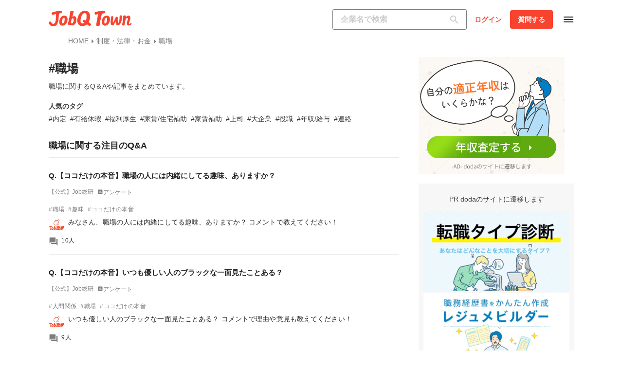

--- FILE ---
content_type: text/html; charset=utf-8
request_url: https://job-q.me/tags/22101
body_size: 9593
content:
<!DOCTYPE html><html lang="ja"><head prefix="og: http://ogp.me/ns# fb: http://ogp.me/ns/fb# article: http://ogp.me/ns/article#"><script src="https://static.job-q.me/public/f13435435afcd98dbe91fc029e7969cf6876a815/v2-index.js" type="module"></script><script src="https://static.job-q.me/public/f13435435afcd98dbe91fc029e7969cf6876a815/common-header.js" type="module"></script><script src="https://static.job-q.me/public/f13435435afcd98dbe91fc029e7969cf6876a815/tags-show.js" type="module"></script><script src="https://static.job-q.me/public/f13435435afcd98dbe91fc029e7969cf6876a815/common-footer.js" type="module"></script><meta content="text/html; charset=utf-8" http-equiv="Content-Type" /><title>職場に関するキャリア・転職の相談 | JobQ[ジョブキュー]</title><meta content="「職場」に関する転職相談が集まったページです。JobQには「職場」に関する質問が140件掲載されています。JobQでは、キャリアや転職についてなんでも気軽に相談することができます！" name="description" /><meta content="https://job-q.me/" name="root-url" /><meta content="tGiYNLImOcDSxPa4u9wOiC9BBs1R5NkGHXbC2taI5ow" name="google-site-verification" /><link href="https://static.job-q.me/public/f13435435afcd98dbe91fc029e7969cf6876a815/images/favicons/apple-touch-icon.png" rel="apple-touch-icon" /><meta content="職場に関するキャリア・転職の相談 | JobQ[ジョブキュー]" property="og:title" /><meta content="JobQTown[ジョブキュータウン]" property="og:site_name" /><meta content="「職場」に関する転職相談が集まったページです。JobQには「職場」に関する質問が140件掲載されています。JobQでは、キャリアや転職についてなんでも気軽に相談することができます！" property="og:description" /><meta content="website" property="og:type" /><meta content="https://job-q.me/tags/22101" property="og:url" /><meta content="https://static.job-q.me/public/f13435435afcd98dbe91fc029e7969cf6876a815/images/logo/logo_ogp.webp" property="og:image" /><meta content="summary_large_image" name="twitter:card" /><meta content="https://static.job-q.me/public/f13435435afcd98dbe91fc029e7969cf6876a815/images/logo/logo_ogp.webp" name="twitter:image" /><meta content="@JobQ_me" name="twitter:site" /><meta content="width=device-width,initial-scale=1,minimum-scale=1,maximum-scale=2" name="viewport" /><link href="https://job-q.me/tags/22101" rel="canonical" /><meta name="csrf-param" content="authenticity_token" />
<meta name="csrf-token" content="W3KOxjMeZzuTjEc_QINVJJKUs8j86duxnDX715-haE0cvj2FAmS8Gsr1SDU5Rs8rgtYP4-vrui4qJrOETZxnDQ" /><link href="https://static.job-q.me/public/f13435435afcd98dbe91fc029e7969cf6876a815/images/favicons/favicon.ico" rel="icon" /><script>window.dataLayer = window.dataLayer || [];

// データレイヤーにdigestページの遷移前のページ情報を渡す
controller = "";
action = "";
if (controller && action) {
  dataLayer.push({
    'controller': controller,
    'action': action
  });
}

// データレイヤーにユーザーのログイン情報を追加する
userId = "";
if (userId) {
  dataLayer.push({
    'login': 1
  });
}

// データレイヤーに大カテゴリIDを追加する
largeCategoryId = ""
if (largeCategoryId) {
  dataLayer.push({
    'largeCategoryId': largeCategoryId
  });
}

// データレイヤーに中カテゴリIDを追加する
mediumCategoryId = ""
if (mediumCategoryId) {
  dataLayer.push({
    'mediumCategoryId': mediumCategoryId
  });
}

// データレイヤーに小カテゴリIDを追加する
smallCategoryId = ""
if (smallCategoryId) {
  dataLayer.push({
    'smallCategoryId': smallCategoryId
  });
}</script><!-- Google Tag Manager --><script>(function(w,d,s,l,i){w[l]=w[l]||[];w[l].push({'gtm.start':
new Date().getTime(),event:'gtm.js'});var f=d.getElementsByTagName(s)[0],
j=d.createElement(s),dl=l!='dataLayer'?'&l='+l:'';j.async=true;j.src=
'https://www.googletagmanager.com/gtm.js?id='+i+dl+ '&gtm_auth=enSIh_NN1ACNjscWKebueA&gtm_preview=env-2&gtm_cookies_win=x';f.parentNode.insertBefore(j,f);
})(window,document,'script','dataLayer','GTM-W5PFHL');</script><!-- End Google Tag Manager --><script>window.DD_SERVICE = 'jobq-site-prd'
window.DD_ENV = 'gcp-prd'
window.DD_VERSION = 'f13435435afcd98dbe91fc029e7969cf6876a815'</script><script src="https://static.job-q.me/public/f13435435afcd98dbe91fc029e7969cf6876a815/datadog.js" type="module"></script><link href="https://static.job-q.me" rel="dns-prefetch" /><link crossorigin="anonymous" href="https://static.job-q.me" rel="preconnect" /></head><body><!-- Google Tag Manager (noscript) --><noscript><iframe height="0" src="https://www.googletagmanager.com/ns.html?id=GTM-W5PFHL&amp;gtm_auth=enSIh_NN1ACNjscWKebueA&amp;gtm_preview=env-2&amp;gtm_cookies_win=x" style="display:none;visibility:hidden" width="0"></iframe></noscript><!-- End Google Tag Manager (noscript) --><header id="app-header"><main-header :csrf-token="&quot;kdYjvHEt4v4T5G9yR8UU-nTuH6ODo-cvoqqseUUvnUvWGpD_QFc530qdYHg-AI71ZKyjiJShhrAUueQqlxKSCw&quot;" :logged-in="false" :no-menu="false" :tutorial-url="null" logo-src="https://static.job-q.me/public/f13435435afcd98dbe91fc029e7969cf6876a815/images/v2/logos/jobq_logo_header.webp"></main-header></header><div id="app"><tag :breadcrumb-items="[{&quot;name&quot;:&quot;HOME&quot;,&quot;url&quot;:&quot;https://job-q.me/&quot;},{&quot;name&quot;:&quot;制度・法律・お金&quot;,&quot;url&quot;:&quot;https://job-q.me/categories/corporate&quot;},{&quot;name&quot;:&quot;職場&quot;,&quot;url&quot;:&quot;https://job-q.me/tags/22101&quot;}]" :categories="[{&quot;name&quot;:&quot;安全・衛生&quot;,&quot;category_path&quot;:&quot;/categories/corporate/safety-and-health&quot;},{&quot;name&quot;:&quot;異動・転勤・出向&quot;,&quot;category_path&quot;:&quot;/categories/corporate/transfers-and-asignments&quot;},{&quot;name&quot;:&quot;解雇・懲戒&quot;,&quot;category_path&quot;:&quot;/categories/corporate/dismissal-and-disciplinary-action&quot;},{&quot;name&quot;:&quot;休日・休暇&quot;,&quot;category_path&quot;:&quot;/categories/corporate/vacations&quot;},{&quot;name&quot;:&quot;給与・賃金&quot;,&quot;category_path&quot;:&quot;/categories/corporate/salary&quot;},{&quot;name&quot;:&quot;社会保険&quot;,&quot;category_path&quot;:&quot;/categories/corporate/social-insurance&quot;},{&quot;name&quot;:&quot;昇進・昇給&quot;,&quot;category_path&quot;:&quot;/categories/corporate/promotion-and-salary&quot;},{&quot;name&quot;:&quot;人事制度&quot;,&quot;category_path&quot;:&quot;/categories/corporate/personnel-system&quot;},{&quot;name&quot;:&quot;税金&quot;,&quot;category_path&quot;:&quot;/categories/corporate/taxes&quot;},{&quot;name&quot;:&quot;退職&quot;,&quot;category_path&quot;:&quot;/categories/corporate/retirement&quot;},{&quot;name&quot;:&quot;貯蓄・投資&quot;,&quot;category_path&quot;:&quot;/categories/corporate/saving-and-investment&quot;},{&quot;name&quot;:&quot;副業・複業&quot;,&quot;category_path&quot;:&quot;/categories/corporate/side-hustle-and-double-job&quot;},{&quot;name&quot;:&quot;福利厚生&quot;,&quot;category_path&quot;:&quot;/categories/corporate/benefits&quot;},{&quot;name&quot;:&quot;労働時間・残業&quot;,&quot;category_path&quot;:&quot;/categories/corporate/working-hours-and-overtime&quot;},{&quot;name&quot;:&quot;労働条件&quot;,&quot;category_path&quot;:&quot;/categories/corporate/working-conditions&quot;},{&quot;name&quot;:&quot;労働組合&quot;,&quot;category_path&quot;:&quot;/categories/corporate/labor-union&quot;},{&quot;name&quot;:&quot;労働法&quot;,&quot;category_path&quot;:&quot;/categories/corporate/labor-law&quot;}]" :category-large="{&quot;name&quot;:&quot;制度・法律・お金&quot;,&quot;category_path&quot;:&quot;/categories/corporate&quot;}" :current-page="1" :is-login="false" :page-size="20" :popular-companies="[{&quot;id&quot;:6504,&quot;name&quot;:&quot;富士通株式会社&quot;,&quot;average_rating&quot;:&quot;2.98&quot;,&quot;icon_path&quot;:&quot;https://static.job-q.me/companyLogos/fujitsu.webp&quot;,&quot;industry&quot;:{&quot;name&quot;:&quot;ソフトウェア/ハードウェア開発&quot;}},{&quot;id&quot;:1757,&quot;name&quot;:&quot;株式会社日立製作所&quot;,&quot;average_rating&quot;:&quot;3.28&quot;,&quot;icon_path&quot;:&quot;https://static.job-q.me/companyLogos/hitachi.webp&quot;,&quot;industry&quot;:{&quot;name&quot;:&quot;総合電機&quot;}},{&quot;id&quot;:227,&quot;name&quot;:&quot;アクセンチュア株式会社&quot;,&quot;average_rating&quot;:&quot;3.44&quot;,&quot;icon_path&quot;:&quot;https://static.job-q.me/companyLogos/accenture.webp&quot;,&quot;industry&quot;:{&quot;name&quot;:&quot;ビジネスコンサルティング&quot;}},{&quot;id&quot;:9353,&quot;name&quot;:&quot;ソフトバンク株式会社&quot;,&quot;average_rating&quot;:&quot;3.29&quot;,&quot;icon_path&quot;:&quot;https://static.job-q.me/companyLogos/softbank.webp&quot;,&quot;industry&quot;:{&quot;name&quot;:&quot;通信&quot;}},{&quot;id&quot;:2111,&quot;name&quot;:&quot;楽天グループ株式会社&quot;,&quot;average_rating&quot;:&quot;3.23&quot;,&quot;icon_path&quot;:&quot;https://static.job-q.me/companyLogos/rakuten.webp&quot;,&quot;industry&quot;:{&quot;name&quot;:&quot;インターネット&quot;}}]" :popular-tags="[{&quot;id&quot;:21912,&quot;name&quot;:&quot;内定&quot;},{&quot;id&quot;:21952,&quot;name&quot;:&quot;有給休暇&quot;},{&quot;id&quot;:126,&quot;name&quot;:&quot;福利厚生&quot;},{&quot;id&quot;:21650,&quot;name&quot;:&quot;家賃/住宅補助&quot;},{&quot;id&quot;:22881,&quot;name&quot;:&quot;家賃補助&quot;},{&quot;id&quot;:22099,&quot;name&quot;:&quot;上司&quot;},{&quot;id&quot;:22203,&quot;name&quot;:&quot;大企業&quot;},{&quot;id&quot;:23185,&quot;name&quot;:&quot;役職&quot;},{&quot;id&quot;:1487,&quot;name&quot;:&quot;年収/給与&quot;},{&quot;id&quot;:22309,&quot;name&quot;:&quot;連絡&quot;}]" :rectangle-banner="{&quot;image_url&quot;:&quot;https://storage.googleapis.com/jobq-static-prd/articleBodyImages/%E3%83%AC%E3%82%AF%E3%82%BF%E3%83%B3%E3%82%AF%E3%82%99%E3%83%AB%E3%83%8F%E3%82%99%E3%83%8A%E3%83%BC_%E5%B9%B4%E5%8F%8E%E6%9F%BB%E5%AE%9A_202601.webp&quot;,&quot;link_url&quot;:&quot;https://assess.doda.jp/?cid=001002154194002&amp;utm_id=001002154194002&amp;argument=MC76WbSa&amp;dmai=a6799873ec21b0&quot;,&quot;external&quot;:true}" :tag="{&quot;id&quot;:22101,&quot;name&quot;:&quot;職場&quot;}" :tag-articles="[{&quot;id&quot;:15996,&quot;title&quot;:&quot;上司に怒られる夢の意味をチェック！今後に活かす方法も解説&quot;,&quot;thumbnail&quot;:&quot;https://static.job-q.me/articleThumbnails/15996_thumbnail_202512240122.webp&quot;,&quot;published&quot;:&quot;2025-12-19T00:00:00.000+09:00&quot;,&quot;updated&quot;:&quot;2025-12-24T00:00:00.000+09:00&quot;},{&quot;id&quot;:15966,&quot;title&quot;:&quot;Job総研「2025年 忘年会意識調査」を実施&quot;,&quot;thumbnail&quot;:&quot;https://static.job-q.me/articleThumbnails/15966_thumbnail_202511170922.webp&quot;,&quot;published&quot;:&quot;2025-11-17T09:22:07.269+09:00&quot;,&quot;updated&quot;:&quot;2025-11-17T09:22:07.269+09:00&quot;},{&quot;id&quot;:15965,&quot;title&quot;:&quot;Job総研「2025年 上司と部下の意識調査」を実施&quot;,&quot;thumbnail&quot;:&quot;https://static.job-q.me/articleThumbnails/15965_thumbnail_202511100918.webp&quot;,&quot;published&quot;:&quot;2025-11-10T09:18:43.825+09:00&quot;,&quot;updated&quot;:&quot;2025-11-10T09:18:43.825+09:00&quot;},{&quot;id&quot;:15836,&quot;title&quot;:&quot;Job総研「2025年  夏のはたらき方実態調査」を実施&quot;,&quot;thumbnail&quot;:&quot;https://static.job-q.me/articleThumbnails/15836_thumbnail_202506201439.webp&quot;,&quot;published&quot;:&quot;2025-06-20T17:51:17.951+09:00&quot;,&quot;updated&quot;:&quot;2025-06-20T17:51:17.951+09:00&quot;},{&quot;id&quot;:15833,&quot;title&quot;:&quot;Job総研「2025年  職場の孤独実態調査」を実施&quot;,&quot;thumbnail&quot;:&quot;https://static.job-q.me/articleThumbnails/15833_thumbnail_202506061212.webp&quot;,&quot;published&quot;:&quot;2025-06-09T09:28:25.874+09:00&quot;,&quot;updated&quot;:&quot;2025-06-09T09:28:25.874+09:00&quot;}]" :tag-questions="[{&quot;id&quot;:29750,&quot;title&quot;:&quot;【ココだけの本音】職場の人には内緒にしてる趣味、ありますか？&quot;,&quot;body&quot;:&quot;みなさん、職場の人には内緒にしてる趣味、ありますか？\r\nコメントで教えてください！&quot;,&quot;posted&quot;:&quot;2026-01-23T16:05:00.000+09:00&quot;,&quot;answer_count&quot;:10,&quot;user_icon_path&quot;:&quot;https://storage.googleapis.com/jobq-static-prd/userIcons/445649_icon_20250117144750.webp&quot;,&quot;user_name&quot;:&quot;【公式】Job総研&quot;,&quot;tags&quot;:[{&quot;id&quot;:22101,&quot;name&quot;:&quot;職場&quot;},{&quot;id&quot;:22970,&quot;name&quot;:&quot;趣味&quot;},{&quot;id&quot;:23756,&quot;name&quot;:&quot;ココだけの本音&quot;}],&quot;votes&quot;:[{&quot;id&quot;:902,&quot;body&quot;:&quot;ある&quot;,&quot;vote_count&quot;:11},{&quot;id&quot;:903,&quot;body&quot;:&quot;ない&quot;,&quot;vote_count&quot;:2}]},{&quot;id&quot;:29651,&quot;title&quot;:&quot;【ココだけの本音】いつも優しい人のブラックな一面見たことある？&quot;,&quot;body&quot;:&quot;いつも優しい人のブラックな一面見たことある？\r\nコメントで理由や意見も教えてください！&quot;,&quot;posted&quot;:&quot;2025-11-10T16:03:00.000+09:00&quot;,&quot;answer_count&quot;:9,&quot;user_icon_path&quot;:&quot;https://storage.googleapis.com/jobq-static-prd/userIcons/445649_icon_20250117144750.webp&quot;,&quot;user_name&quot;:&quot;【公式】Job総研&quot;,&quot;tags&quot;:[{&quot;id&quot;:22100,&quot;name&quot;:&quot;人間関係&quot;},{&quot;id&quot;:22101,&quot;name&quot;:&quot;職場&quot;},{&quot;id&quot;:23756,&quot;name&quot;:&quot;ココだけの本音&quot;}],&quot;votes&quot;:[{&quot;id&quot;:889,&quot;body&quot;:&quot;ある&quot;,&quot;vote_count&quot;:9},{&quot;id&quot;:890,&quot;body&quot;:&quot;ない&quot;,&quot;vote_count&quot;:0}]},{&quot;id&quot;:29534,&quot;title&quot;:&quot;大雨で緊急速報が出て帰宅が大変でしたが、皆さんの職場ではどのような対応がされますか？\r\n&quot;,&quot;body&quot;:&quot;大雨で緊急速報が出て帰宅が大変でしたが、皆さんの職場ではどのような対応がされますか？\r\n事前に大雨警報が出る予測があればリモート推奨になったりしますか？\r\nあるいは早めの帰宅を推奨されるなどの措置はあるのでしょうか？\r\nうちの会社はそのような措置がなく、いつもみんな帰宅難民になることが多いです。\r\nもう少し柔軟に従業員に配慮できないのかと思ってしまいます。&quot;,&quot;posted&quot;:&quot;2025-09-12T08:32:00.000+09:00&quot;,&quot;answer_count&quot;:3,&quot;user_icon_path&quot;:&quot;https://static.job-q.me/avatars/male-9.webp&quot;,&quot;user_name&quot;:&quot;ユーザー名非公開&quot;,&quot;tags&quot;:[{&quot;id&quot;:21488,&quot;name&quot;:&quot;リモートワーク&quot;},{&quot;id&quot;:22101,&quot;name&quot;:&quot;職場&quot;},{&quot;id&quot;:22464,&quot;name&quot;:&quot;安全配慮義務&quot;}],&quot;votes&quot;:[]},{&quot;id&quot;:29525,&quot;title&quot;:&quot;「心穏やかに働ける環境」で働くにはどのような会社を選べばいい？&quot;,&quot;body&quot;:&quot;「成長できる環境」「自分を高める職場」が評価されがちですが、\r\nそもそも“ずっと成長し続ける前提”って、しんどくないですか？\r\n\r\n成長より「穏やかに働きたい」と願う人にとって、\r\nどういう職場が“いい会社”なんでしょう？&quot;,&quot;posted&quot;:&quot;2025-09-08T15:17:00.000+09:00&quot;,&quot;answer_count&quot;:5,&quot;user_icon_path&quot;:&quot;https://static.job-q.me/avatars/male-6.webp&quot;,&quot;user_name&quot;:&quot;ユーザー名非公開&quot;,&quot;tags&quot;:[{&quot;id&quot;:1409,&quot;name&quot;:&quot;労働環境&quot;},{&quot;id&quot;:1497,&quot;name&quot;:&quot;働き方&quot;},{&quot;id&quot;:22101,&quot;name&quot;:&quot;職場&quot;}],&quot;votes&quot;:[]},{&quot;id&quot;:29408,&quot;title&quot;:&quot;選挙や政治の影響は会社にありますか？部署による？&quot;,&quot;body&quot;:&quot;たまに選挙がありますけど、政治の影響って会社にありますか？\r\n\r\nほとんど影響ないですか？\r\nそれとも部署による？&quot;,&quot;posted&quot;:&quot;2025-07-22T09:45:00.000+09:00&quot;,&quot;answer_count&quot;:1,&quot;user_icon_path&quot;:&quot;https://static.job-q.me/avatars/male-5.webp&quot;,&quot;user_name&quot;:&quot;ユーザー名非公開&quot;,&quot;tags&quot;:[{&quot;id&quot;:1500,&quot;name&quot;:&quot;雑談&quot;},{&quot;id&quot;:22101,&quot;name&quot;:&quot;職場&quot;}],&quot;votes&quot;:[]},{&quot;id&quot;:29395,&quot;title&quot;:&quot;「職場の人間関係が悪い」という理由で転職するのはアリ？&quot;,&quot;body&quot;:&quot;ぶっちゃけ、人間関係が悪くて転職するのってどう思いますか？\r\n常に陰口大会な今の職場に気が滅入っています。\r\n自分に関係なければ無視するのですが、無理矢理巻き込まれるので厄介です。&quot;,&quot;posted&quot;:&quot;2025-07-15T17:11:00.000+09:00&quot;,&quot;answer_count&quot;:4,&quot;user_icon_path&quot;:&quot;https://static.job-q.me/avatars/female-7.webp&quot;,&quot;user_name&quot;:&quot;ユーザー名非公開&quot;,&quot;tags&quot;:[{&quot;id&quot;:1158,&quot;name&quot;:&quot;転職&quot;},{&quot;id&quot;:1489,&quot;name&quot;:&quot;退職&quot;},{&quot;id&quot;:22100,&quot;name&quot;:&quot;人間関係&quot;},{&quot;id&quot;:22101,&quot;name&quot;:&quot;職場&quot;},{&quot;id&quot;:22857,&quot;name&quot;:&quot;転職理由&quot;}],&quot;votes&quot;:[]},{&quot;id&quot;:29171,&quot;title&quot;:&quot;SMBCは社員間の悪評をよく聞くが個性的な人は大丈夫？&quot;,&quot;body&quot;:&quot;現在離職中ですが、SMBCを希望。残念ながら社員間の悪評をよく聞きます。個性的な人は大丈夫ですか？&quot;,&quot;posted&quot;:&quot;2025-05-30T09:21:00.000+09:00&quot;,&quot;answer_count&quot;:1,&quot;user_icon_path&quot;:&quot;https://static.job-q.me/avatars/male-4.webp&quot;,&quot;user_name&quot;:&quot;ユーザー名非公開&quot;,&quot;tags&quot;:[{&quot;id&quot;:1545,&quot;name&quot;:&quot;評判&quot;},{&quot;id&quot;:22100,&quot;name&quot;:&quot;人間関係&quot;},{&quot;id&quot;:22101,&quot;name&quot;:&quot;職場&quot;}],&quot;votes&quot;:[]},{&quot;id&quot;:29011,&quot;title&quot;:&quot;いつも常備していたチョコが勝手に減ってマネージャーに食べられていました悔しいです\r\n&quot;,&quot;body&quot;:&quot;最近転職した職場ですが身勝手な人が多く、人のお菓子を勝手に食べてきてお返しもされずでストレスが溜まってきました。\r\n話してる最中に何の気もなく奪ってきます。\r\n歓迎会も自腹でした...\r\n職場でこんな理不尽な体験ってありますか？&quot;,&quot;posted&quot;:&quot;2025-03-14T19:30:00.000+09:00&quot;,&quot;answer_count&quot;:10,&quot;user_icon_path&quot;:&quot;https://static.job-q.me/avatars/female-9.webp&quot;,&quot;user_name&quot;:&quot;ユーザー名非公開&quot;,&quot;tags&quot;:[{&quot;id&quot;:133,&quot;name&quot;:&quot;社風&quot;},{&quot;id&quot;:1474,&quot;name&quot;:&quot;マネージャー&quot;},{&quot;id&quot;:22099,&quot;name&quot;:&quot;上司&quot;},{&quot;id&quot;:22101,&quot;name&quot;:&quot;職場&quot;}],&quot;votes&quot;:[]},{&quot;id&quot;:28184,&quot;title&quot;:&quot;株式会社セラクの労働時間は実際どれぐらいですか？&quot;,&quot;body&quot;:&quot;実際の労働時間はどうなのか&quot;,&quot;posted&quot;:&quot;2024-05-31T12:07:00.000+09:00&quot;,&quot;answer_count&quot;:1,&quot;user_icon_path&quot;:&quot;https://static.job-q.me/avatars/female-5.webp&quot;,&quot;user_name&quot;:&quot;ユーザー名非公開&quot;,&quot;tags&quot;:[{&quot;id&quot;:21471,&quot;name&quot;:&quot;残業&quot;},{&quot;id&quot;:22101,&quot;name&quot;:&quot;職場&quot;},{&quot;id&quot;:22944,&quot;name&quot;:&quot;労働時間&quot;}],&quot;votes&quot;:[]},{&quot;id&quot;:28133,&quot;title&quot;:&quot;転職・退職予定で職場の人を結婚式に招待するのは非常識？&quot;,&quot;body&quot;:&quot;来年の3月に結婚式を控えていて、職場の方々も招待する予定で上司への妻の紹介もしたのですが、現在転職も検討しており、職場の方々をお呼びするべきか迷っています。\r\n\r\n結婚式後に1年以内に退職するのはやはり非常識でしょうか。\r\nまた結婚式を行う旨を既に伝えているのですが、どのように招待しない方向にことを進めればよろしいでしょうか。&quot;,&quot;posted&quot;:&quot;2024-05-20T08:49:00.000+09:00&quot;,&quot;answer_count&quot;:3,&quot;user_icon_path&quot;:&quot;https://static.job-q.me/avatars/male-3.webp&quot;,&quot;user_name&quot;:&quot;jobq9633760&quot;,&quot;tags&quot;:[{&quot;id&quot;:1158,&quot;name&quot;:&quot;転職&quot;},{&quot;id&quot;:22100,&quot;name&quot;:&quot;人間関係&quot;},{&quot;id&quot;:22101,&quot;name&quot;:&quot;職場&quot;}],&quot;votes&quot;:[]},{&quot;id&quot;:27904,&quot;title&quot;:&quot;任天堂の「人材に対する考え方」は社内に浸透してますか？&quot;,&quot;body&quot;:&quot;「任天堂の人材に対する考え方」について質問させていただきます。\r\n\r\n▼任天堂の人材に対する考え方\r\nhttps://www.nintendo.co.jp/jobs/human-capital/index.html\r\n\r\nというページを拝見しました。\r\n\r\nこのページに記載の考え方は、現在の任天堂の社内にいきわたっていて、\r\n社員の方々に順守されていると考えてよろしいでしょうか。\r\nご教示いただけましたら幸いです。&quot;,&quot;posted&quot;:&quot;2024-04-08T09:53:00.000+09:00&quot;,&quot;answer_count&quot;:3,&quot;user_icon_path&quot;:&quot;https://static.job-q.me/avatars/male-1.webp&quot;,&quot;user_name&quot;:&quot;ユーザー名非公開&quot;,&quot;tags&quot;:[{&quot;id&quot;:133,&quot;name&quot;:&quot;社風&quot;},{&quot;id&quot;:1545,&quot;name&quot;:&quot;評判&quot;},{&quot;id&quot;:22101,&quot;name&quot;:&quot;職場&quot;},{&quot;id&quot;:22449,&quot;name&quot;:&quot;人材育成&quot;}],&quot;votes&quot;:[]},{&quot;id&quot;:27246,&quot;title&quot;:&quot;職場でクラッシャーと呼ばれる人はどんな人を指しますか？&quot;,&quot;body&quot;:&quot;クラッシャーとはどんな人ですか？\r\n\r\nあの人はクラッシャーだから何人も辞めているという話を聞きました。どういうことでしょうか？&quot;,&quot;posted&quot;:&quot;2023-11-17T09:27:00.000+09:00&quot;,&quot;answer_count&quot;:7,&quot;user_icon_path&quot;:&quot;https://static.job-q.me/avatars/male-5.webp&quot;,&quot;user_name&quot;:&quot;ユーザー名非公開&quot;,&quot;tags&quot;:[{&quot;id&quot;:1409,&quot;name&quot;:&quot;労働環境&quot;},{&quot;id&quot;:22100,&quot;name&quot;:&quot;人間関係&quot;},{&quot;id&quot;:22101,&quot;name&quot;:&quot;職場&quot;}],&quot;votes&quot;:[]},{&quot;id&quot;:27230,&quot;title&quot;:&quot;リーダーとメンバーの力関係が逆転してる状態の職場でどうするべき？&quot;,&quot;body&quot;:&quot;今の部署には、社員で中途２年目の私と他にA(リーダー)、Ｂ(先輩)、Ｃ(他職種でほぼ同期入社)、Ｄ(パート数名)がいます。\r\nそして、この職場にい続けるべきか悩んでいます。\r\nみなさんのお知恵をお貸しください。\r\n\r\n簡単に言えば、Ａはリーダーとしてみなから信頼されておらず孤立していて、Ｂは経験値がずば抜けていて誰よりも仕事ができるため、実際はＢがほぼすべてを掌握してるような状態なんです。なので、誰がリーダーかわからないしチームとしてはバラバラなんです！\r\n\r\nとにかくＡがいない時は、ＢはＡの愚痴や文句しか言わずしかも仕事できるがゆえ決して間違ってることは言っておらず、とにかくものすごい勢いでしゃべる人で論破してくるので誰も何も言えない空気で、Ｃは完全にＢの信者で、パートさんもＢに押されて合わせてるような状態。\r\n私からすればABどっちもどっちなところがあり、あくまでも中立な立場を保ってきました。でもそれもだんだんしんどくなってきて…。\r\n\r\n先日Bに言われたんです。\r\nAは何やるにも遅いし有言無行だしこちらの話も聞いてくれない。だから俺はＡのことはどうでもいい。やりたいことがあれば自分で企画して完璧なプランを作る。それをＡに見せて半ば何も言わせず了承もらってそれを実行してると。だから、Ａいなくても俺はやりたいことに向かって動くことはできてるんだと。本当はＡにリードしてもらいたいけど無理だから、ここはそういうところだよと。だから、君が仕事でやりたいことあれば俺は何でも協力するよと。\r\nもちろんAは関係なく。最後に了承の判子押すだけ。\r\nそれではバラバラになるなと…。\r\n\r\nやはりチームなので、Aも含めて皆で話し合って決めて色々なことを実行していく。それが理想だと思うんですが、たしかにAが率先して何かやるというのは期待できない。下から促しても動かないし遅い。\r\nBの言うとおりにやるしかないのか、辞めるか考えてます。\r\nでも、実際みな仲良くチームで動いてるなんて職場はこれまでも確かになかったんですよね…。\r\nだからどこ行っても同じかなとも思ったり。\r\n私は、Aの報連相が欠けてて自己満足な仕事してるところ、Bの仕事ができすぎるがゆえに周りを巻き込んで勝手に暴走してるところ。トップである２人がこれだと…。&quot;,&quot;posted&quot;:&quot;2023-11-14T14:11:00.000+09:00&quot;,&quot;answer_count&quot;:3,&quot;user_icon_path&quot;:&quot;https://static.job-q.me/avatars/male-4.webp&quot;,&quot;user_name&quot;:&quot;ユーザー名非公開&quot;,&quot;tags&quot;:[{&quot;id&quot;:1409,&quot;name&quot;:&quot;労働環境&quot;},{&quot;id&quot;:1507,&quot;name&quot;:&quot;リーダーシップ&quot;},{&quot;id&quot;:22100,&quot;name&quot;:&quot;人間関係&quot;},{&quot;id&quot;:22101,&quot;name&quot;:&quot;職場&quot;}],&quot;votes&quot;:[]},{&quot;id&quot;:26908,&quot;title&quot;:&quot;みなさんは職場で社長など1番偉い方に怒られたことはある？&quot;,&quot;body&quot;:&quot;みなさんは社長や職場で１番偉い方に怒られたことはありますか？\r\n\r\nつい先日、個人に向けてではなく私のいる部署全職員に向けてではありますが、ミスが続いてたのでそのことに対しての指摘と、もっと気を引き締めてやってくれと言った内容で書面が通達されてしまいました。\r\n\r\n私も色々な職場で働いてきましたが、こんな経験は初めてで、ものすごいショックを受けています。\r\nというのも、ミスも私が直接関係してることではなく、またこの仕事してる人間なら当然大事にしなければいけないような意識に対することで、そんな当たり前のことができてないというお叱りだったので、そんな環境で働いてることに恥ずかしさというか、これまでやってきたことがすべて無駄に感じてしまうというか情けないとうか、もう何とも言えない気持ちになっています。\r\nそれと同時に、ただ気を付けてやってくれと丸投げするだけの社長に対しても疑問が。\r\nまだ入って１年なんですが、正直ここで続ける気力が半減してしまいました。\r\n問題は山積みです。リーダーの統率力のなさ。パートさんの低い意識や低いスキル。社員同士の不仲。人手不足。仕事のやり方や手順などのマニュアルやシステムが確立してない。\r\n私はまだ前職での経験があるのでなんとか１年やってこれましたが、正直未だに慣れないし、今後新しくパートさんや、経験が乏しい若い方が入社してきたら、ほんと大変だと思います。\r\n\r\nみなさんだったら、こういう状況の時どうしますか？\r\nぜひ参考にさせてください。&quot;,&quot;posted&quot;:&quot;2023-08-22T09:33:00.000+09:00&quot;,&quot;answer_count&quot;:11,&quot;user_icon_path&quot;:&quot;https://static.job-q.me/avatars/male-4.webp&quot;,&quot;user_name&quot;:&quot;ユーザー名非公開&quot;,&quot;tags&quot;:[{&quot;id&quot;:1507,&quot;name&quot;:&quot;リーダーシップ&quot;},{&quot;id&quot;:22100,&quot;name&quot;:&quot;人間関係&quot;},{&quot;id&quot;:22101,&quot;name&quot;:&quot;職場&quot;},{&quot;id&quot;:22186,&quot;name&quot;:&quot;社長&quot;}],&quot;votes&quot;:[]},{&quot;id&quot;:26554,&quot;title&quot;:&quot;会社で孤独感やパワハラを感じる場合はどうすれば良いですか？&quot;,&quot;body&quot;:&quot;会社で孤独を感じます。\r\n\r\n自分はひとりぼっちなのでしょうか。\r\n同僚にも罵倒されました。\r\nパワハラさらてるような気もします。\r\n\r\nどうしたら良いでしょうか。&quot;,&quot;posted&quot;:&quot;2023-06-16T11:36:00.000+09:00&quot;,&quot;answer_count&quot;:16,&quot;user_icon_path&quot;:&quot;https://static.job-q.me/avatars/male-5.webp&quot;,&quot;user_name&quot;:&quot;ユーザー名非公開&quot;,&quot;tags&quot;:[{&quot;id&quot;:21880,&quot;name&quot;:&quot;パワハラ/モラハラ/セクハラ&quot;},{&quot;id&quot;:22101,&quot;name&quot;:&quot;職場&quot;},{&quot;id&quot;:22865,&quot;name&quot;:&quot;同僚&quot;}],&quot;votes&quot;:[]},{&quot;id&quot;:26081,&quot;title&quot;:&quot;ソフトバンクと伊藤忠テクノソリューションズならどっちがいいですが？&quot;,&quot;body&quot;:&quot;ソフトバンクか伊藤忠テクノソリューションズで迷っています。\r\n\r\n皆さんなら給与や職場的にどちらに行かれますか？&quot;,&quot;posted&quot;:&quot;2023-04-23T20:52:00.000+09:00&quot;,&quot;answer_count&quot;:2,&quot;user_icon_path&quot;:&quot;https://static.job-q.me/avatars/male-2.webp&quot;,&quot;user_name&quot;:&quot;ユーザー名非公開&quot;,&quot;tags&quot;:[{&quot;id&quot;:1409,&quot;name&quot;:&quot;労働環境&quot;},{&quot;id&quot;:22101,&quot;name&quot;:&quot;職場&quot;},{&quot;id&quot;:22200,&quot;name&quot;:&quot;給料&quot;},{&quot;id&quot;:22203,&quot;name&quot;:&quot;大企業&quot;}],&quot;votes&quot;:[]},{&quot;id&quot;:26054,&quot;title&quot;:&quot;楽天の職場環境はエンジニアと営業でどれくらい異なりますか？&quot;,&quot;body&quot;:&quot;楽天の職場環境はエンジニアと営業ではどれくらい異なりますでしょうか。\r\n\r\n楽天は三木谷イズム、体育会系、ブラック等色々噂されておりますが、エンジニアの部署もそのような雰囲気なのでしょうか。\r\n\r\n軽くネットで調べてみると、エンジニアは営業よりも給料が高い傾向にあったり、環境が比較的整っている等の声も見かけますが、実際に楽天でエンジニアとして活躍されていた方からのリアルの声をもう少しお聞きしたいです。知人に楽天のエンジニアの方がいて、その方から聞いた話等もお聞きしたいです。\r\n\r\nよろしくお願いします。&quot;,&quot;posted&quot;:&quot;2023-04-20T11:19:00.000+09:00&quot;,&quot;answer_count&quot;:0,&quot;user_icon_path&quot;:&quot;https://static.job-q.me/avatars/male-3.webp&quot;,&quot;user_name&quot;:&quot;ユーザー名非公開&quot;,&quot;tags&quot;:[{&quot;id&quot;:113,&quot;name&quot;:&quot;営業&quot;},{&quot;id&quot;:116,&quot;name&quot;:&quot;エンジニア&quot;},{&quot;id&quot;:1409,&quot;name&quot;:&quot;労働環境&quot;},{&quot;id&quot;:1619,&quot;name&quot;:&quot;環境&quot;},{&quot;id&quot;:22101,&quot;name&quot;:&quot;職場&quot;}],&quot;votes&quot;:[]},{&quot;id&quot;:25820,&quot;title&quot;:&quot;株式会社エヌ・ティ・ティ・データなどNTT系列の社風を教えていただけないでしょうか？&quot;,&quot;body&quot;:&quot;NTT系列は社風きつめでしょうか？&quot;,&quot;posted&quot;:&quot;2023-03-31T16:11:00.000+09:00&quot;,&quot;answer_count&quot;:1,&quot;user_icon_path&quot;:&quot;https://static.job-q.me/avatars/male-8.webp&quot;,&quot;user_name&quot;:&quot;ユーザー名非公開&quot;,&quot;tags&quot;:[{&quot;id&quot;:133,&quot;name&quot;:&quot;社風&quot;},{&quot;id&quot;:1545,&quot;name&quot;:&quot;評判&quot;},{&quot;id&quot;:22101,&quot;name&quot;:&quot;職場&quot;}],&quot;votes&quot;:[]},{&quot;id&quot;:25794,&quot;title&quot;:&quot;女性が働きやすい会社を判断するための注目すべきポイントは？&quot;,&quot;body&quot;:&quot;20代後半の女性です。\r\n今後ライフイベントを迎えていくにあたり、女性が働きやすい職場で働いていきたいと思っています。\r\nその場合どのようなポイント（環境、条件など）に注目していけばよいか、おすすめはありますか？\r\n\r\n人それぞれ求める条件は異なると思いますが、皆さんの女性が働きやすい職場に関する意見を聞いてみたいです。&quot;,&quot;posted&quot;:&quot;2023-03-29T09:25:00.000+09:00&quot;,&quot;answer_count&quot;:6,&quot;user_icon_path&quot;:&quot;https://static.job-q.me/avatars/female-6.webp&quot;,&quot;user_name&quot;:&quot;ユーザー名非公開&quot;,&quot;tags&quot;:[{&quot;id&quot;:131,&quot;name&quot;:&quot;女性&quot;},{&quot;id&quot;:22101,&quot;name&quot;:&quot;職場&quot;}],&quot;votes&quot;:[]},{&quot;id&quot;:25684,&quot;title&quot;:&quot;女性の多い職場は面倒なのでしょうか？&quot;,&quot;body&quot;:&quot;女性向けのサービスに転職したいのですが、女性向けサービスなだけあって職場にも女性が多くいるイメージがあります。\r\n\r\n女性が多い職場は持ち物や美容のマウント、上部っぽい女子会が多い印象があるが、実際のところどうなのでしょうか。\r\n逆に男性がいないor少ない職場なので女子校のような雰囲気なのでしょうか？&quot;,&quot;posted&quot;:&quot;2023-03-14T20:04:00.000+09:00&quot;,&quot;answer_count&quot;:7,&quot;user_icon_path&quot;:&quot;https://static.job-q.me/avatars/female-6.webp&quot;,&quot;user_name&quot;:&quot;ユーザー名非公開&quot;,&quot;tags&quot;:[{&quot;id&quot;:22100,&quot;name&quot;:&quot;人間関係&quot;},{&quot;id&quot;:22101,&quot;name&quot;:&quot;職場&quot;}],&quot;votes&quot;:[]}]" :total-count="140"></tag></div><footer id="app-footer"><footer-with-navigation logo-src="https://static.job-q.me/public/f13435435afcd98dbe91fc029e7969cf6876a815/images/v2/logos/jobq_logo_footer.svg"></footer-with-navigation></footer><link href="https://static.job-q.me/public/f13435435afcd98dbe91fc029e7969cf6876a815/v2-index.css" rel="stylesheet" media="print" onload="this.media=&#39;all&#39;"><link href="https://static.job-q.me/public/f13435435afcd98dbe91fc029e7969cf6876a815/HamburgerMenu.css" rel="stylesheet" media="print" onload="this.media=&#39;all&#39;">
<link href="https://static.job-q.me/public/f13435435afcd98dbe91fc029e7969cf6876a815/SearchInDetailMenu.css" rel="stylesheet" media="print" onload="this.media=&#39;all&#39;">
<link href="https://static.job-q.me/public/f13435435afcd98dbe91fc029e7969cf6876a815/base.css" rel="stylesheet" media="print" onload="this.media=&#39;all&#39;">
<link href="https://static.job-q.me/public/f13435435afcd98dbe91fc029e7969cf6876a815/Notification.css" rel="stylesheet" media="print" onload="this.media=&#39;all&#39;">
<link href="https://static.job-q.me/public/f13435435afcd98dbe91fc029e7969cf6876a815/InputCustom.css" rel="stylesheet" media="print" onload="this.media=&#39;all&#39;">
<link href="https://static.job-q.me/public/f13435435afcd98dbe91fc029e7969cf6876a815/common-header.css" rel="stylesheet" media="print" onload="this.media=&#39;all&#39;"><link href="https://static.job-q.me/public/f13435435afcd98dbe91fc029e7969cf6876a815/common-footer.css" rel="stylesheet" media="print" onload="this.media=&#39;all&#39;"><link href="https://static.job-q.me/public/f13435435afcd98dbe91fc029e7969cf6876a815/Breadcrumb.css" rel="stylesheet" media="print" onload="this.media=&#39;all&#39;">
<link href="https://static.job-q.me/public/f13435435afcd98dbe91fc029e7969cf6876a815/CompanySearch.css" rel="stylesheet" media="print" onload="this.media=&#39;all&#39;">
<link href="https://static.job-q.me/public/f13435435afcd98dbe91fc029e7969cf6876a815/splide.css" rel="stylesheet" media="print" onload="this.media=&#39;all&#39;">
<link href="https://static.job-q.me/public/f13435435afcd98dbe91fc029e7969cf6876a815/RatingStarsAndNumber.css" rel="stylesheet" media="print" onload="this.media=&#39;all&#39;">
<link href="https://static.job-q.me/public/f13435435afcd98dbe91fc029e7969cf6876a815/InputCustom.css" rel="stylesheet" media="print" onload="this.media=&#39;all&#39;">
<link href="https://static.job-q.me/public/f13435435afcd98dbe91fc029e7969cf6876a815/CategoryMenu.css" rel="stylesheet" media="print" onload="this.media=&#39;all&#39;">
<link href="https://static.job-q.me/public/f13435435afcd98dbe91fc029e7969cf6876a815/CardArticleM.css" rel="stylesheet" media="print" onload="this.media=&#39;all&#39;">
<link href="https://static.job-q.me/public/f13435435afcd98dbe91fc029e7969cf6876a815/SectionTitleWithSeeAllM.css" rel="stylesheet" media="print" onload="this.media=&#39;all&#39;">
<link href="https://static.job-q.me/public/f13435435afcd98dbe91fc029e7969cf6876a815/CardQandAXl.css" rel="stylesheet" media="print" onload="this.media=&#39;all&#39;">
<link href="https://static.job-q.me/public/f13435435afcd98dbe91fc029e7969cf6876a815/TagS.css" rel="stylesheet" media="print" onload="this.media=&#39;all&#39;">
<link href="https://static.job-q.me/public/f13435435afcd98dbe91fc029e7969cf6876a815/AnswerNumber.css" rel="stylesheet" media="print" onload="this.media=&#39;all&#39;">
<link href="https://static.job-q.me/public/f13435435afcd98dbe91fc029e7969cf6876a815/TagM.css" rel="stylesheet" media="print" onload="this.media=&#39;all&#39;">
<link href="https://static.job-q.me/public/f13435435afcd98dbe91fc029e7969cf6876a815/Pagination.css" rel="stylesheet" media="print" onload="this.media=&#39;all&#39;">
<link href="https://static.job-q.me/public/f13435435afcd98dbe91fc029e7969cf6876a815/RectangleBanner.css" rel="stylesheet" media="print" onload="this.media=&#39;all&#39;">
<link href="https://static.job-q.me/public/f13435435afcd98dbe91fc029e7969cf6876a815/tags-show.css" rel="stylesheet" media="print" onload="this.media=&#39;all&#39;"></body></html>

--- FILE ---
content_type: text/css
request_url: https://static.job-q.me/public/f13435435afcd98dbe91fc029e7969cf6876a815/v2-index.css
body_size: 2656
content:
@charset "UTF-8";@font-face{font-family:Material Icons;font-style:normal;font-weight:400;src:url(https://static.job-q.me/public/f13435435afcd98dbe91fc029e7969cf6876a815/font/material-icons.woff2) format("woff2");font-display:swap}@font-face{font-family:Material Icons Outlined;font-style:normal;font-weight:400;src:url(https://static.job-q.me/public/f13435435afcd98dbe91fc029e7969cf6876a815/font/material-icons-outlined.woff2) format("woff2");font-display:swap}@font-face{font-family:Material Icons Round;font-style:normal;font-weight:400;src:url(https://static.job-q.me/public/f13435435afcd98dbe91fc029e7969cf6876a815/font/material-icons-round.woff2) format("woff2");font-display:swap}.material-icons{display:inline-block;font-family:Material Icons;font-size:1.5rem;font-style:normal;font-weight:400;font-feature-settings:"liga";line-height:1;text-transform:none;letter-spacing:normal;overflow-wrap:normal;white-space:nowrap;-webkit-font-smoothing:antialiased;direction:ltr}.material-icons-outlined{display:inline-block;font-family:Material Icons Outlined;font-size:1.5rem;font-style:normal;font-weight:400;font-feature-settings:"liga";line-height:1;text-transform:none;letter-spacing:normal;overflow-wrap:normal;white-space:nowrap;-webkit-font-smoothing:antialiased;direction:ltr}.material-icons-round{display:inline-block;font-family:Material Icons Round;font-size:1.5rem;font-style:normal;font-weight:400;font-feature-settings:"liga";line-height:1;text-transform:none;letter-spacing:normal;overflow-wrap:normal;white-space:nowrap;-webkit-font-smoothing:antialiased;direction:ltr}*:not([class^=el-],[class^=material-icons]){padding:0;margin:0;line-height:calc(.5rem + 1em)}*,:before,:after{box-sizing:border-box}*:where(:not(fieldset,progress,meter)){background-repeat:no-repeat;background-origin:border-box;border-style:solid;border-width:0}html{block-size:100%;-webkit-text-size-adjust:none;height:100%;font-family:-apple-system,BlinkMacSystemFont,Helvecica Neue,Hiragino Kaku Gothic ProN,Hiragino Sans,Meiryo,sans-serif;font-style:normal}@media (prefers-reduced-motion: no-preference){html:focus-within{scroll-behavior:smooth}}body{-webkit-font-smoothing:antialiased;text-rendering:optimizeSpeed;min-block-size:100%}:where(img,svg,video,canvas,audio,iframe,embed,object){display:block}:where(img,svg,video){max-inline-size:100%;block-size:auto}:where(svg){fill:currentColor;stroke:none}:where(svg):where(:not([fill])){fill:none;stroke:currentColor;stroke-linecap:round;stroke-linejoin:round}:where(svg):where(:not([width])){inline-size:5rem}:where(input,button,textarea,select),:where(input[type=file])::-webkit-file-upload-button{font:inherit;color:inherit;letter-spacing:inherit}:where(textarea){resize:vertical}@supports (resize: block){:where(textarea){resize:block}}:where(p,h1,h2,h3,h4,h5,h6){overflow-wrap:break-word}:where(ul,ol)[role=list]{list-style:none}a:not([class]){text-decoration-skip-ink:auto}input[type=submit]{appearance:none}input[type=search]::-webkit-search-cancel-button{cursor:pointer}:where(a[href],area,button,input,label[for],select,summary,textarea,[tabindex]:not([tabindex*="-"])){touch-action:manipulation;cursor:pointer}:where(input[type=file]){cursor:auto}:where(input[type=file])::-webkit-file-upload-button,:where(input[type=file])::file-selector-button{cursor:pointer}@media (prefers-reduced-motion: no-preference){:focus-visible{transition:outline-offset 145ms cubic-bezier(.25,0,.4,1)}:where(:not(:active)):focus-visible{transition-duration:.25s}}:where(:not(:active)):focus-visible{outline-offset:5px}:where(button,button[type],input[type=button],input[type=submit],input[type=reset]),:where(input[type=file])::-webkit-file-upload-button,:where(input[type=file])::file-selector-button{-webkit-tap-highlight-color:transparent;-webkit-touch-callout:none;text-align:center;-webkit-user-select:none;user-select:none}:where(button,button[type],input[type=button],input[type=submit],input[type=reset])[disabled]{cursor:not-allowed}.underline{background:linear-gradient(#fff 70%,#ccc 30%)}.underlinePrimary30{background:linear-gradient(#fff 70%,#fcd2b7 30%)}.titleXl{font-size:2rem;font-weight:700;line-height:2.5;color:#252525}.titleLg{font-size:1.5rem;font-weight:700;line-height:2;color:#252525}.titleMdLg{font-size:1.25rem;font-weight:700;line-height:1.75;color:#252525}.titleMd{font-size:1.125rem;font-weight:700;line-height:1.62;color:#252525}.titleSm{font-size:.9375rem;font-weight:700;line-height:1.38;color:#252525}.titleXs{font-size:.875rem;font-weight:700;line-height:1.38;color:#252525}.subTitleLg{font-size:.875rem;line-height:1.25;color:#3b3b3b}.subTitleMd{font-size:.75rem;font-weight:500;line-height:1;color:#3b3b3b}.subTitleSm{font-size:.6875rem;line-height:1;color:#3b3b3b}.titleSmFixedHeight2{height:2.75rem}.titleSmFixedHeight3{height:4.125rem}.overflowText1{display:-webkit-box;overflow:hidden;-webkit-box-orient:vertical;-webkit-line-clamp:1;word-break:break-all}.overflowText2{display:-webkit-box;overflow:hidden;-webkit-box-orient:vertical;-webkit-line-clamp:2;word-break:break-all}.overflowText3{display:-webkit-box;overflow:hidden;-webkit-box-orient:vertical;-webkit-line-clamp:3;word-break:break-all}.squareBtnXXL,.squareBtnXL,.squareBtnL,.squareBtnM,.squareBtnS,.nextBtn,.prevBtn{flex-direction:row;align-items:center;justify-content:space-between;width:auto;font-size:.875rem;font-weight:400;line-height:1.7142857143em;color:#fff;text-align:center;letter-spacing:.0071428571em;background:#7c7c7c;border-radius:4px}.squareBtnXXL.primaryBg,.squareBtnXL.primaryBg,.squareBtnL.primaryBg,.squareBtnM.primaryBg,.squareBtnS.primaryBg,.nextBtn.primaryBg,.prevBtn.primaryBg{background:#f8432f}.squareBtnXXL.grayBg,.squareBtnXL.grayBg,.squareBtnL.grayBg,.squareBtnM.grayBg,.squareBtnS.grayBg,.nextBtn.grayBg,.prevBtn.grayBg{background:#d3d3d3}.squareBtnXXL.grayLightBg,.squareBtnXL.grayLightBg,.squareBtnL.grayLightBg,.squareBtnM.grayLightBg,.squareBtnS.grayLightBg,.nextBtn.grayLightBg,.prevBtn.grayLightBg{color:#252525;background:#eaeaea}.squareBtnXXL{padding:1.7142857143em 1.8928571429em}.squareBtnXL{padding:1.1428571429em 1.7142857143em}.squareBtnL{padding:.7857142857em .5714285714em}.squareBtnM{padding:.5714285714em}.squareBtnS{padding:.2857142857em .5714285714em;line-height:1.4285714286em}.nextBtn,.prevBtn{padding:.8571428571em 1.4285714286em}.circleBtnXXL,.circleBtnXL,.circleBtnL,.circleBtnM,.circleBtnS{flex-direction:row;align-items:center;justify-content:space-between;width:auto;font-size:.875rem;font-weight:400;line-height:1.7142857143em;color:#fff;text-align:center;letter-spacing:.0071428571em;background:#7c7c7c;border-radius:100px}.circleBtnXXL.primaryBg,.circleBtnXL.primaryBg,.circleBtnL.primaryBg,.circleBtnM.primaryBg,.circleBtnS.primaryBg{background:#f8432f}.circleBtnXXL.grayBg,.circleBtnXL.grayBg,.circleBtnL.grayBg,.circleBtnM.grayBg,.circleBtnS.grayBg{background:#d3d3d3}.circleBtnXXL.grayLightBg,.circleBtnXL.grayLightBg,.circleBtnL.grayLightBg,.circleBtnM.grayLightBg,.circleBtnS.grayLightBg{color:#252525;background:#eaeaea}.circleBtnXXL{padding:1.7142857143em 1.8928571429em}.circleBtnXL{padding:1.1428571429em 1.7142857143em}.circleBtnL{padding:.8571428571em .5714285714em}.circleBtnM{padding:.5714285714em}.circleBtnS{padding:.2857142857em .5714285714em}.outlineBtnXXL,.outlineBtnXL,.outlineBtnL,.outlineBtnM,.outlineBtnS,.backBtn{flex-direction:row;align-items:center;justify-content:space-between;width:auto;font-size:.875rem;font-weight:400;line-height:1.7142857143em;color:#252525;text-align:center;letter-spacing:.0071428571em;background:#fff;border:1px solid #7c7c7c;border-radius:4px}.outlineBtnXXL{padding:1.7142857143em 1.8928571429em}.outlineBtnXL{padding:1.1428571429em 1.7142857143em}.outlineBtnL{padding:.7857142857em .5714285714em}.outlineBtnM{padding:.5714285714em}.outlineBtnS{padding:.2857142857em .5714285714em;line-height:1.4285714286em}.backBtn{width:76px!important;height:48px;padding:.8571428571em .5714285714em}.textBtnXXL,.textBtnXL,.textBtnL,.textBtnM,.textBtnS{flex-direction:row;align-items:center;justify-content:space-between;width:auto;font-size:.875rem;font-weight:400;line-height:1.7142857143em;color:#337ab7;text-align:center;letter-spacing:.0071428571em;background:transparent}.textBtnXXL{padding:1.7142857143em 1.8928571429em}.textBtnXL{padding:1.1428571429em 1.7142857143em}.textBtnL{padding:.7857142857em .5714285714em}.textBtnM{padding:.5714285714em}.textBtnS{padding:.2857142857em .5714285714em;line-height:1.4285714286em}.inputStyleM{min-height:42px;padding:.5em 1.1428571429em;font-size:1rem!important;line-height:1.4285714286em;cursor:text;border:1px solid #7c7c7c;border-radius:4px}.inputStyleL{min-height:48px;padding:1em 1.1428571429em;font-size:1rem!important;line-height:1.4285714286em;border:1px solid #7c7c7c;border-radius:4px}.inputStyleM:focus,.inputStyleL:focus{outline:0;border:1px solid #3b3b3b}.inputStyleM:invalid,.inputStyleL:invalid,.hasErrors{background-color:#fcefe8;border:1px solid #ff1515}.inputStyleM::placeholder,.inputStyleL::placeholder{color:#d3d3d3}.breadcrumb{max-width:1080px;margin:0 auto}.mb-0{margin-bottom:0}.mb-4{margin-bottom:4px}.mb-8{margin-bottom:8px}.mb-16{margin-bottom:16px}.mb-24{margin-bottom:24px}.mb-32{margin-bottom:32px}.mr-4{margin-right:4px}.mr-8{margin-right:8px}.requiredColor{color:#eb5545}.el-input .el-input__wrapper{width:100%;height:40px;padding:.5em 1em;border:1px solid #7c7c7c;border-radius:4px;box-shadow:none;--el-select-input-focus-border-color: transparent}.el-input .el-input__inner{padding:0;border:none;color:#252525;font-size:1rem!important;font-weight:500;background-color:transparent}.el-input .el-input__inner::placeholder{color:#d3d3d3}.el-textarea .el-textarea__inner{padding:.5em 1em;border:1px solid #7c7c7c;border-radius:4px;box-shadow:none;font-size:1rem!important}.el-textarea .el-textarea__inner:focus{border:1px solid #7c7c7c}.el-textarea .el-textarea__inner:hover{border-color:#7c7c7c}.el-autocomplete,.el-autocomplete .el-input__wrapper{width:100%}.el-autocomplete-suggestion{margin:0!important}.el-popper{z-index:3!important}.el-popper.is-light{border:none}.el-popper .el-popper__arrow{display:none}.el-select:hover{box-shadow:none!important}.el-select__input{font-size:1rem!important}.el-select .el-input.is-focus .el-input__wrapper{box-shadow:none!important}.el-select .el-input__wrapper{height:auto;min-height:40px;padding:0}.el-select .el-input__wrapper.is-focus{box-shadow:none!important}.el-select .el-input__inner{padding:.7142857143em 0 .7142857143em 1em;border:none}.el-select .el-input__inner:focus{border:none!important}.el-select .el-input__suffix{width:25px;right:5px}.el-select .el-input__suffix-inner>:first-child{margin:0}.el-select .el-tag{height:28px;margin:4px 0 4px 9px!important}.el-select .el-tag.el-tag--info{background:#eaeaea}.el-select .el-select__tags>span{display:contents}.el-select-dropdown__empty{font-size:.875rem}.el-select .el-input__wrapper.is-focus{--el-select-input-focus-border-color: transparent}.el-select:hover:not(.el-select--disabled) .el-input__wrapper{box-shadow:none!important}.el-tag .el-tag__content{display:flex;align-items:center;color:#252525}.el-tag .el-icon.el-tag__close{background-color:transparent!important}.el-tag .el-icon.el-tag__close svg{stroke:#252525;stroke-width:100px}.el-input__wrapper:focus-within,.el-textarea__inner:focus{border:1px solid #3b3b3b!important;outline:0!important;box-shadow:none!important}.el-input__wrapper:hover{box-shadow:none!important}.el-input__wrapper:has(.el-input__inner:invalid){background-color:#fcefe8!important;border:1px solid #ff1515!important}.el-input__inner::placeholder{color:#d3d3d3!important}.el-scrollbar__bar{display:block!important;opacity:1!important}.el-select.inputStyleM,.el-input.inputStyleM{padding:inherit;border:inherit;border-radius:inherit}.el-select.inputStyleM .el-input__inner,.el-input.inputStyleM .el-input__inner{height:40px!important}.el-select.inputStyleL,.el-input.inputStyleL{padding:inherit;border:inherit;border-radius:inherit}.el-select.inputStyleL .el-input__inner,.el-input.inputStyleL .el-input__inner{height:46px!important}.formLabel{font-size:.875rem;line-height:1.4285714286em;color:#3b3b3b}.requiredLabel{padding:.2em .4em;font-size:.625rem;font-weight:500;line-height:1.6em;color:#fff;letter-spacing:.005em;background:#eb5545;border-radius:4px}.columns{display:flex;justify-content:space-between;max-width:1080px;margin:0 auto}@media (max-width: 1080px){.columns{padding:0 1em}}.columns .leftContents{width:66.7%}@media (max-width: 799.98px){.columns .leftContents{width:100%}.columns .leftContents .innerArea{padding:0 1em}}.columns .rightContents{position:sticky;bottom:20px;align-self:flex-end;width:29.6%}@media (max-width: 799.98px){.columns .rightContents{display:none}}.heightStretch{min-height:calc(100vh - 135.81px)}@media (max-width: 799.98px){.heightStretch{min-height:calc(100vh - 143.81px)}}.heightStretchWithNavFooter{min-height:calc(100vh - 346px)}@media (max-width: 799.98px){.heightStretchWithNavFooter{min-height:calc(100vh - 395.81px)}}@media (max-width: 799.98px){.pcContents{display:none!important}}@media (min-width: 800px){.spContents{display:none!important}}.splide{z-index:0}.splide .splide__arrow{width:40px;height:40px;color:#3b3b3b;background:#fff;border-radius:50%;box-shadow:0 1px 2px #0000004d,0 1px 3px 1px #00000026}@media (max-width: 799.98px){.splide .splide__arrow{display:none}}.splide:not(.is-overflow) .splide__arrow{display:none}


--- FILE ---
content_type: text/css
request_url: https://static.job-q.me/public/f13435435afcd98dbe91fc029e7969cf6876a815/HamburgerMenu.css
body_size: 965
content:
.el-overlay.is-drawer{overflow:hidden}.el-drawer{--el-drawer-bg-color:var(--el-dialog-bg-color,var(--el-bg-color));--el-drawer-padding-primary:var(--el-dialog-padding-primary,20px);--el-drawer-dragger-size:8px;background-color:var(--el-drawer-bg-color);box-shadow:var(--el-box-shadow-dark);box-sizing:border-box;display:flex;flex-direction:column;position:absolute;transition:all var(--el-transition-duration)}.el-drawer .btt,.el-drawer .ltr,.el-drawer .rtl,.el-drawer .ttb{transform:translate(0)}.el-drawer__sr-focus:focus{outline:none!important}.el-drawer__header{align-items:center;color:var(--el-text-color-primary);display:flex;margin-bottom:32px;overflow:hidden;padding:var(--el-drawer-padding-primary);padding-bottom:0}.el-drawer__header>:first-child{flex:1}.el-drawer__title{flex:1;font-size:16px;line-height:inherit;margin:0}.el-drawer__footer{overflow:hidden;padding:var(--el-drawer-padding-primary);padding-top:10px;text-align:right}.el-drawer__close-btn{background-color:transparent;border:none;color:inherit;cursor:pointer;display:inline-flex;font-size:var(--el-font-size-extra-large);outline:none}.el-drawer__close-btn:focus i,.el-drawer__close-btn:hover i{color:var(--el-color-primary)}.el-drawer__body{flex:1;overflow:auto;padding:var(--el-drawer-padding-primary)}.el-drawer__body>*{box-sizing:border-box}.el-drawer.is-dragging{transition:none}.el-drawer__dragger{-webkit-user-select:none;-moz-user-select:none;user-select:none}.el-drawer__dragger,.el-drawer__dragger:before{background-color:transparent;position:absolute;transition:all .2s}.el-drawer__dragger:before{content:""}.el-drawer__dragger:hover:before{background-color:var(--el-color-primary)}.el-drawer.ltr,.el-drawer.rtl{bottom:0;height:100%;top:0}.el-drawer.ltr>.el-drawer__dragger,.el-drawer.rtl>.el-drawer__dragger{bottom:0;cursor:ew-resize;height:100%;top:0;width:var(--el-drawer-dragger-size)}.el-drawer.ltr>.el-drawer__dragger:before,.el-drawer.rtl>.el-drawer__dragger:before{bottom:0;top:0;width:3px}.el-drawer.btt,.el-drawer.ttb{left:0;right:0;width:100%}.el-drawer.btt>.el-drawer__dragger,.el-drawer.ttb>.el-drawer__dragger{cursor:ns-resize;height:var(--el-drawer-dragger-size);left:0;right:0;width:100%}.el-drawer.btt>.el-drawer__dragger:before,.el-drawer.ttb>.el-drawer__dragger:before{height:3px;left:0;right:0}.el-drawer.ltr{left:0}.el-drawer.ltr>.el-drawer__dragger{right:0}.el-drawer.ltr>.el-drawer__dragger:before{right:-2px}.el-drawer.rtl{right:0}.el-drawer.rtl>.el-drawer__dragger{left:0}.el-drawer.rtl>.el-drawer__dragger:before{left:-2px}.el-drawer.ttb{top:0}.el-drawer.ttb>.el-drawer__dragger{bottom:0}.el-drawer.ttb>.el-drawer__dragger:before{bottom:-2px}.el-drawer.btt{bottom:0}.el-drawer.btt>.el-drawer__dragger{top:0}.el-drawer.btt>.el-drawer__dragger:before{top:-2px}.el-modal-drawer.is-penetrable{pointer-events:none}.el-modal-drawer.is-penetrable .el-drawer{pointer-events:auto}.el-drawer-fade-enter-active,.el-drawer-fade-leave-active{transition:all var(--el-transition-duration)}.el-drawer-fade-enter-active,.el-drawer-fade-enter-from,.el-drawer-fade-enter-to,.el-drawer-fade-leave-active,.el-drawer-fade-leave-from,.el-drawer-fade-leave-to{overflow:hidden!important}.el-drawer-fade-enter-from,.el-drawer-fade-leave-to{background-color:transparent!important}.el-drawer-fade-enter-from .rtl,.el-drawer-fade-leave-to .rtl{transform:translate(100%)}.el-drawer-fade-enter-from .ltr,.el-drawer-fade-leave-to .ltr{transform:translate(-100%)}.el-drawer-fade-enter-from .ttb,.el-drawer-fade-leave-to .ttb{transform:translateY(-100%)}.el-drawer-fade-enter-from .btt,.el-drawer-fade-leave-to .btt{transform:translateY(100%)}.el-overlay{background-color:var(--el-overlay-color-lighter);height:100%;inset:0;overflow:auto;position:fixed;z-index:2000}.el-overlay .el-overlay-root{height:0}.hamburgerMenu .material-icons-outlined[data-v-9c018b31]{display:flex;cursor:pointer;color:#252525}.closeIcon[data-v-9c018b31]{display:block;cursor:pointer;color:#d3d3d3;font-size:.875rem;margin-top:14px;margin-left:279px}.user[data-v-9c018b31]{display:flex;margin-top:21px;margin-left:24px}.user .icon[data-v-9c018b31]{margin-right:12px;min-width:40px;max-width:40px;height:40px}.user .icon img[data-v-9c018b31]{width:100%;height:100%;object-fit:cover;border-radius:50%}.user .userInfo .name[data-v-9c018b31]{font-weight:700;font-size:.875rem;line-height:1.5714285714em;letter-spacing:.0071428571em;color:#3b3b3b}.user .userInfo .mypage[data-v-9c018b31]{font-weight:500;font-size:.75rem;line-height:1.3333333333em;letter-spacing:.0416666667em;color:#7c7c7c;text-decoration:none;vertical-align:top}.user .notLoginUserInfo[data-v-9c018b31]{display:flex;justify-content:center;align-items:center}.user .notLoginUserInfo .notLoginText[data-v-9c018b31]{text-decoration:none;font-weight:500;font-size:.75rem;line-height:1.3333333333em;letter-spacing:.0416666667em;color:#7c7c7c}.notCompletedRegistration[data-v-9c018b31]{text-decoration:none}.notCompletedRegistration .notCompletedRegistrationArea[data-v-9c018b31]{margin-top:9px;margin-left:24px;display:flex;justify-content:center;align-items:center;padding:.3636363636em 0;gap:2px;width:262px;height:40px;background:#fcefe8}.notCompletedRegistration .notCompletedRegistrationArea .errorOutlineIcon[data-v-9c018b31]{margin-left:11.33px;font-size:1rem;color:#eb5545}.notCompletedRegistration .notCompletedRegistrationArea .notCompletedRegistrationText[data-v-9c018b31]{margin-left:7.33px;font-weight:500;font-size:.6875rem;line-height:1.4545454545em;letter-spacing:.0454545455em;color:#eb5545}.notCompletedRegistration .notCompletedRegistrationArea .chevronRightIcon[data-v-9c018b31]{padding-right:.9375em;font-size:1rem;color:#252525}.execQuestion[data-v-9c018b31]{text-decoration:none;display:block;margin-left:24px;max-width:262px}.execQuestion button[data-v-9c018b31]{margin-top:29px;display:flex;justify-content:center;align-items:center;width:100%;height:38px;background-color:#f8432f;font-size:.875rem;font-weight:700;line-height:1.375rem;color:#fff;padding:.8571428571em}.dodaSalaryAssessLink[data-v-9c018b31]{display:block;margin:24px}.dodaSalaryAssessLink img[data-v-9c018b31]{aspect-ratio:262/210}.menu[data-v-9c018b31]{margin-top:24px;margin-left:25.67px}.categoryList[data-v-9c018b31],.otherList[data-v-9c018b31]{margin-left:24px}.categoryList .title[data-v-9c018b31],.otherList .title[data-v-9c018b31]{margin-top:24px;font-weight:700;font-size:.75rem;line-height:1.3333333333em;letter-spacing:.0416666667em;color:#7c7c7c}.categoryList .itemLink[data-v-9c018b31],.otherList .itemLink[data-v-9c018b31]{text-decoration:none}.categoryList .item[data-v-9c018b31],.otherList .item[data-v-9c018b31]{margin-top:16px;font-weight:500;font-size:.75rem;line-height:1.3333333333em;letter-spacing:.0416666667em;color:#7c7c7c}.otherList .title[data-v-9c018b31]{margin-top:48px}[data-v-9c018b31] .el-drawer__container,[data-v-9c018b31] .el-overlay{position:fixed!important;inset:0!important;width:100%!important;height:100%!important}.el-popup-parent--hidden{margin:0;overflow:hidden!important}.el-drawer__body{padding:0}


--- FILE ---
content_type: text/css
request_url: https://static.job-q.me/public/f13435435afcd98dbe91fc029e7969cf6876a815/Notification.css
body_size: -232
content:
.notification__link[data-v-926caa97]{display:flex;flex-direction:row;align-items:center;min-height:64px;border-top:1px solid #eaeaea;text-decoration:none;cursor:pointer;background-color:#f7f7f7}.notification__link[data-v-926caa97]:hover{background-color:#e3e3e3}.notification__linkNew[data-v-926caa97]{background-color:#fff}.notification__linkNew[data-v-926caa97]:hover{background-color:#ebebeb}.notification__icon[data-v-926caa97]{display:flex;flex-direction:row;justify-content:center;min-width:28px;min-height:28px;margin:0 .25rem}.notification .material-icons__bubble[data-v-926caa97],.notification .material-icons__company_info[data-v-926caa97],.notification .material-icons__visibility[data-v-926caa97]{color:#7c7c7c;font-size:1rem}.notification .material-icons__like[data-v-926caa97]{color:#f86e4e;font-size:1.125rem}.notification .material-icons__best-answer[data-v-926caa97]{color:#ff8500}.notification .material-icons__user-rank[data-v-926caa97]{color:#7c7c7c}.notification__body[data-v-926caa97]{display:flex;flex-direction:column;align-items:flex-start;padding:.8571428571em 0;gap:4px;min-height:40px}.notification__message[data-v-926caa97]{font-weight:400;font-size:.875rem;line-height:1.25rem;letter-spacing:.1px;color:#252525}.notification__date[data-v-926caa97]{font-weight:500;font-size:.75rem;line-height:1rem;letter-spacing:.5px;color:#7c7c7c}


--- FILE ---
content_type: text/css
request_url: https://static.job-q.me/public/f13435435afcd98dbe91fc029e7969cf6876a815/InputCustom.css
body_size: 54
content:
.inputCustom[data-v-cf6a8c8a]{display:flex;position:relative;align-items:center;width:100%}.inputCustom input[data-v-cf6a8c8a]{width:100%;min-height:42px;padding:.4375em .4375em .4375em 1em;font-size:1rem!important;line-height:1.4285714286em;border:1px solid #7c7c7c;border-right:none;border-radius:4px 0 0 4px;background-color:#fff}.inputCustom input[data-v-cf6a8c8a]:focus{outline:0}.inputCustom input[data-v-cf6a8c8a]:hover{cursor:text}.inputCustom input[data-v-cf6a8c8a]::placeholder{color:#ccc}.iconBtn[data-v-cf6a8c8a]{background-color:#fff;min-height:42px;min-width:42px;border:1px solid #7c7c7c;border-left:none;border-radius:0 4px 4px 0}


--- FILE ---
content_type: text/css
request_url: https://static.job-q.me/public/f13435435afcd98dbe91fc029e7969cf6876a815/RatingStarsAndNumber.css
body_size: -41
content:
.ratingStarsAndNumber[data-v-efd8737e]{display:flex;gap:4px;align-items:center}.ratingStarsAndNumber .ratingStars[data-v-efd8737e]{display:flex;align-items:center}.ratingStarsAndNumber .ratingStarsBright[data-v-efd8737e],.ratingStarsAndNumber .ratingStarsLight[data-v-efd8737e]{font-size:1.25rem;margin-left:-2px}.ratingStarsAndNumber .ratingStarsBright[data-v-efd8737e]{color:#e5c100}.ratingStarsAndNumber .ratingStarsLight[data-v-efd8737e]{color:#d3d3d3}.ratingStarsAndNumber .ratingNumber[data-v-efd8737e]{font-size:.75rem;color:#7c7c7c}


--- FILE ---
content_type: text/css
request_url: https://static.job-q.me/public/f13435435afcd98dbe91fc029e7969cf6876a815/CategoryMenu.css
body_size: 242
content:
.categoryMenu[data-v-ef62bcfc]{padding:1.1428571429em 0}@media (max-width: 799.98px){.categoryMenu[data-v-ef62bcfc]{padding:0}}.categoryMenu[data-v-ef62bcfc] *{font-size:.875rem;color:#3b3b3b;line-height:1.25;letter-spacing:.1px;list-style-type:none;text-decoration:none}.categoryMenu__title[data-v-ef62bcfc]{display:block}.categoryMenu__title[data-v-ef62bcfc],.categoryMenu__category[data-v-ef62bcfc],.categoryMenu__categoryM[data-v-ef62bcfc],.categoryMenu__categoryS[data-v-ef62bcfc]{margin-bottom:16px}.categoryMenu__category[data-v-ef62bcfc],.categoryMenu__categoryM[data-v-ef62bcfc]{padding-left:1.1428571429em}.categoryMenu__categoryS[data-v-ef62bcfc]{padding-left:2.2857142857em}.categoryMenu__categoryM[data-v-ef62bcfc],.categoryMenu__categoryS[data-v-ef62bcfc]{overflow:hidden;text-overflow:ellipsis;white-space:nowrap}


--- FILE ---
content_type: text/css
request_url: https://static.job-q.me/public/f13435435afcd98dbe91fc029e7969cf6876a815/tags-show.css
body_size: 89
content:
@media (max-width: 799.98px){.tagWrapper .tagArea .companySearch[data-v-0c9e30ad]{width:100vw;margin-right:calc(50% - 50vw);margin-left:calc(50% - 50vw)}}.tagWrapper .headline[data-v-0c9e30ad]{max-width:1080px;margin:0 auto 20px}@media (max-width: 799.98px){.tagWrapper .headline[data-v-0c9e30ad]{margin:0 auto 16px}}.tagWrapper .titleLg[data-v-0c9e30ad]{margin-bottom:4px}@media (max-width: 799.98px){.tagWrapper .titleLg[data-v-0c9e30ad]{font-size:1.125rem}}.tagWrapper .mainTitle[data-v-0c9e30ad]{margin-bottom:24px;font-weight:400;letter-spacing:.1px}.tagWrapper .popularTagTitle[data-v-0c9e30ad]{margin-bottom:8px;font-weight:700;letter-spacing:.1px}@media (max-width: 799.98px){.tagWrapper .popularTagTitle[data-v-0c9e30ad]{margin-bottom:.75em}}.tagWrapper .popularTag[data-v-0c9e30ad]{margin-right:8px;margin-bottom:8px;display:inline-block}.tagWrapper .popularTags[data-v-0c9e30ad]{margin-bottom:24px}@media (max-width: 799.98px){.tagWrapper .popularTags[data-v-0c9e30ad]{margin-bottom:16px}}.tagWrapper .tagArticleTitle[data-v-0c9e30ad]{padding-bottom:.5em;border-bottom:1px solid #eaeaea}.tagWrapper .tagQuestions[data-v-0c9e30ad],.tagWrapper .tagArticles[data-v-0c9e30ad]{margin-bottom:16px}.tagWrapper .tagQuestions .titleMd[data-v-0c9e30ad]{padding-bottom:.5em;border-bottom:1px solid #eaeaea}.tagWrapper .pagination[data-v-0c9e30ad]{display:flex;justify-content:center;margin:32px 0}@media (max-width: 799.98px){.tagWrapper .pagination[data-v-0c9e30ad]{margin:40px 0}}@media (max-width: 799.98px){.tagWrapper .titleMd[data-v-0c9e30ad]{font-size:.9375rem}}.tagWrapper .companySearch[data-v-0c9e30ad]{margin-bottom:32px}.tagWrapper .tagArea[data-v-0c9e30ad]{display:flex;justify-content:space-between;margin:0 auto;max-width:1080px}@media (max-width: 799.98px){.tagWrapper .tagArea .leftContents[data-v-0c9e30ad]{width:100%}}.tagWrapper .tagArea .leftContents .companySearch[data-v-0c9e30ad]{margin-bottom:16px}@media (max-width: 799.98px){.tagWrapper .tagArea .leftContents .companySearch[data-v-0c9e30ad]{margin-bottom:16px}}.tagWrapper .tagArea .rightContents[data-v-0c9e30ad]{align-self:normal}.tagWrapper .tagArea .rightContents .dodaBannerSection[data-v-0c9e30ad]{margin-bottom:32px;padding:.625em;display:flex;align-items:center;flex-direction:column;justify-content:center;gap:10px;background-color:#f7f7f7}.tagWrapper .tagArea .rightContents .dodaBannerSection .dodaBannerText[data-v-0c9e30ad]{font-size:.875rem;color:#3b3b3b}@media (max-width: 799.98px){.tagWrapper .tagArea .rightContents[data-v-0c9e30ad]{display:none}}@media (min-width: 800px){.tagWrapper .tagArea .spContent[data-v-0c9e30ad]{display:none}}.tagWrapper .noContentWord[data-v-0c9e30ad]{margin-top:8px;font-weight:400;font-size:.875rem;line-height:1.4285714286em;letter-spacing:.0071428571em;color:#7c7c7c;margin-bottom:16px}@media (max-width: 799.98px){.tagWrapper .breadcrumbTop[data-v-0c9e30ad]{padding:0 1em}}.tagWrapper .categoryMenu[data-v-0c9e30ad]{padding:1.1428571429em 0}@media (max-width: 799.98px){.tagWrapper .categoryMenu[data-v-0c9e30ad]{padding:0}}


--- FILE ---
content_type: text/javascript
request_url: https://static.job-q.me/public/f13435435afcd98dbe91fc029e7969cf6876a815/use-global-config.js
body_size: -203
content:
import{G as d,H as C,r as g,c as n,u as i,a2 as y}from"./_plugin-vue_export-helper.js";import{u as x,J as I,K as z}from"./base.js";import{u as K,d as _,z as S}from"./event.js";import{u as b,l as k,e as O}from"./index3.js";import{S as G}from"./browser.js";const m=Symbol(),f=o=>Object.keys(o),c=g();function p(o,l=void 0){return d()?C(m,c):c}function F(o,l){const a=p(),u=x(o,n(()=>{var e;return((e=a.value)==null?void 0:e.namespace)||I})),t=b(n(()=>{var e;return(e=a.value)==null?void 0:e.locale})),r=K(n(()=>{var e;return((e=a.value)==null?void 0:e.zIndex)||_})),s=n(()=>{var e;return i(l)||((e=a.value)==null?void 0:e.size)||""});return N(n(()=>i(a)||{})),{ns:u,locale:t,zIndex:r,size:s}}const N=(o,l,a=!1)=>{var u;const t=!!d(),r=t?p():void 0,s=(u=void 0)!=null?u:t?y:void 0;if(!s)return;const e=n(()=>{const v=i(o);return r?.value?V(r.value,v):v});return s(m,e),s(k,n(()=>e.value.locale)),s(z,n(()=>e.value.namespace)),s(S,n(()=>e.value.zIndex)),s(G,{size:n(()=>e.value.size||"")}),s(O,n(()=>({emptyValues:e.value.emptyValues,valueOnClear:e.value.valueOnClear}))),(a||!c.value)&&(c.value=e.value),e},V=(o,l)=>{const a=[...new Set([...f(o),...f(l)])],u={};for(const t of a)u[t]=l[t]!==void 0?l[t]:o[t];return u};export{p as a,F as u};


--- FILE ---
content_type: text/javascript
request_url: https://static.job-q.me/public/f13435435afcd98dbe91fc029e7969cf6876a815/index3.js
body_size: 1158
content:
import{H as d,r as n,c as s,u as m,ak as g,$ as u,J as p,G as b}from"./_plugin-vue_export-helper.js";import{g as y,i as v}from"./isEqual.js";import{b as f,d as C}from"./base.js";var w={name:"en",el:{breadcrumb:{label:"Breadcrumb"},colorpicker:{confirm:"OK",clear:"Clear",defaultLabel:"color picker",description:"current color is {color}. press enter to select a new color.",alphaLabel:"pick alpha value",alphaDescription:"alpha {alpha}, current color is {color}",hueLabel:"pick hue value",hueDescription:"hue {hue}, current color is {color}",svLabel:"pick saturation and brightness value",svDescription:"saturation {saturation}, brightness {brightness}, current color is {color}",predefineDescription:"select {value} as the color"},datepicker:{now:"Now",today:"Today",cancel:"Cancel",clear:"Clear",confirm:"OK",dateTablePrompt:"Use the arrow keys and enter to select the day of the month",monthTablePrompt:"Use the arrow keys and enter to select the month",yearTablePrompt:"Use the arrow keys and enter to select the year",selectedDate:"Selected date",selectDate:"Select date",selectTime:"Select time",startDate:"Start Date",startTime:"Start Time",endDate:"End Date",endTime:"End Time",prevYear:"Previous Year",nextYear:"Next Year",prevMonth:"Previous Month",nextMonth:"Next Month",year:"",month1:"January",month2:"February",month3:"March",month4:"April",month5:"May",month6:"June",month7:"July",month8:"August",month9:"September",month10:"October",month11:"November",month12:"December",weeks:{sun:"Sun",mon:"Mon",tue:"Tue",wed:"Wed",thu:"Thu",fri:"Fri",sat:"Sat"},weeksFull:{sun:"Sunday",mon:"Monday",tue:"Tuesday",wed:"Wednesday",thu:"Thursday",fri:"Friday",sat:"Saturday"},months:{jan:"Jan",feb:"Feb",mar:"Mar",apr:"Apr",may:"May",jun:"Jun",jul:"Jul",aug:"Aug",sep:"Sep",oct:"Oct",nov:"Nov",dec:"Dec"}},inputNumber:{decrease:"decrease number",increase:"increase number"},select:{loading:"Loading",noMatch:"No matching data",noData:"No data",placeholder:"Select"},mention:{loading:"Loading"},dropdown:{toggleDropdown:"Toggle Dropdown"},cascader:{noMatch:"No matching data",loading:"Loading",placeholder:"Select",noData:"No data"},pagination:{goto:"Go to",pagesize:"/page",total:"Total {total}",pageClassifier:"",page:"Page",prev:"Go to previous page",next:"Go to next page",currentPage:"page {pager}",prevPages:"Previous {pager} pages",nextPages:"Next {pager} pages",deprecationWarning:"Deprecated usages detected, please refer to the el-pagination documentation for more details"},dialog:{close:"Close this dialog"},drawer:{close:"Close this dialog"},messagebox:{title:"Message",confirm:"OK",cancel:"Cancel",error:"Illegal input",close:"Close this dialog"},upload:{deleteTip:"press delete to remove",delete:"Delete",preview:"Preview",continue:"Continue"},slider:{defaultLabel:"slider between {min} and {max}",defaultRangeStartLabel:"pick start value",defaultRangeEndLabel:"pick end value"},table:{emptyText:"No Data",confirmFilter:"Confirm",resetFilter:"Reset",clearFilter:"All",sumText:"Sum",selectAllLabel:"Select all rows",selectRowLabel:"Select this row",expandRowLabel:"Expand this row",collapseRowLabel:"Collapse this row",sortLabel:"Sort by {column}",filterLabel:"Filter by {column}"},tag:{close:"Close this tag"},tour:{next:"Next",previous:"Previous",finish:"Finish",close:"Close this dialog"},tree:{emptyText:"No Data"},transfer:{noMatch:"No matching data",noData:"No data",titles:["List 1","List 2"],filterPlaceholder:"Enter keyword",noCheckedFormat:"{total} items",hasCheckedFormat:"{checked}/{total} checked"},image:{error:"FAILED"},pageHeader:{title:"Back"},popconfirm:{confirmButtonText:"Yes",cancelButtonText:"No"},carousel:{leftArrow:"Carousel arrow left",rightArrow:"Carousel arrow right",indicator:"Carousel switch to index {index}"}}};const x=e=>(t,a)=>L(t,a,m(e)),L=(e,t,a)=>y(a,e,e).replace(/\{(\w+)\}/g,(l,r)=>{var o;return`${(o=t?.[r])!=null?o:`{${r}}`}`}),T=e=>{const t=s(()=>m(e).name),a=g(e)?e:n(e);return{lang:t,locale:a,t:x(e)}},D=Symbol("localeContextKey"),A=e=>{const t=e||d(D,n());return T(s(()=>t.value||w))},S=Symbol("emptyValuesContextKey"),k=["",void 0,null],N=void 0,O=f({emptyValues:Array,valueOnClear:{type:C([String,Number,Boolean,Function]),default:void 0,validator:e=>(e=u(e)?e():e,p(e)?e.every(t=>!t):!e)}}),M=(e,t)=>{const a=b()?d(S,n({})):n({}),l=s(()=>e.emptyValues||a.value.emptyValues||k),r=s(()=>u(e.valueOnClear)?e.valueOnClear():e.valueOnClear!==void 0?e.valueOnClear:u(a.value.valueOnClear)?a.value.valueOnClear():a.value.valueOnClear!==void 0?a.value.valueOnClear:N),o=i=>{let c=!0;return p(i)?c=l.value.some(h=>v(i,h)):c=l.value.includes(i),c};return o(r.value),{emptyValues:l,valueOnClear:r,isEmptyValue:o}};export{M as a,O as b,S as e,D as l,A as u};


--- FILE ---
content_type: text/javascript
request_url: https://static.job-q.me/public/f13435435afcd98dbe91fc029e7969cf6876a815/InputCustom.js
body_size: -136
content:
import{d,r,a as o,o as a,j as p,i as l,y as f,b as s,F as y,w as i,l as u,t as v,E as m,_ as x}from"./_plugin-vue_export-helper.js";const g={class:"inputCustom"},C=["placeholder","name","type","maxlength"],h=d({__name:"InputCustom",props:{placeholder:{default:""},name:{default:""},type:{default:"text"},icon:{default:void 0},maxlength:{default:void 0},modelValue:{default:""}},setup(e){const n=r(e.modelValue);return(k,t)=>(a(),o("div",g,[p(s("input",{"onUpdate:modelValue":t[0]||(t[0]=c=>n.value=c),class:"titleXs",placeholder:e.placeholder,name:e.name,type:e.type,maxlength:e.maxlength},null,8,C),[[f,n.value]]),e.icon?(a(),o(y,{key:0},[t[1]||(t[1]=s("button",{class:"iconBtn",type:"submit","aria-label":"検索"},null,-1)),(a(),l(m("style"),null,{default:i(()=>[u(` .inputCustom:after { font-family: 'Material Icons'; content: "\\`+v(e.icon)+'"; font-size: 1.4287rem; position: absolute; right: 14px; color: #cccccc; cursor: pointer; pointer-events: none; } .inputCustom > input { padding: 0.78571428571429em 4em 0.78571428571429em 1.1428571428571em; } ',1)]),_:1}))],64)):(a(),l(m("style"),{key:1},{default:i(()=>[...t[2]||(t[2]=[u(" .inputCustom > input { padding: 0.78571428571429em 1.1428571428571em; } ",-1)])]),_:1}))]))}}),I=x(h,[["__scopeId","data-v-cf6a8c8a"]]);export{I};


--- FILE ---
content_type: text/javascript
request_url: https://static.job-q.me/public/f13435435afcd98dbe91fc029e7969cf6876a815/SectionTitleWithSeeAllM.js
body_size: -351
content:
import{d as s,a as o,o as c,b as t,t as i,_ as a}from"./_plugin-vue_export-helper.js";const n={class:"sectionTitleWithSeeAllM"},l={class:"titleMd"},_=["href"],r=s({__name:"SectionTitleWithSeeAllM",props:{section:{}},setup(e){return(h,d)=>(c(),o("div",n,[t("h2",l,i(e.section.title),1),t("a",{class:"seeAll",href:e.section.path},"すべて見る",8,_)]))}}),f=a(r,[["__scopeId","data-v-b3874f14"]]);export{f as S};


--- FILE ---
content_type: text/javascript
request_url: https://static.job-q.me/public/f13435435afcd98dbe91fc029e7969cf6876a815/RectangleBanner.js
body_size: 117
content:
import{d as s,c as r,a as c,o as i,b as a,n as _,_ as d}from"./_plugin-vue_export-helper.js";const p={class:"rectangleBanner"},g=["href","target","rel","referrerpolicy"],u=["src","alt"],f=s({__name:"RectangleBanner",props:{image_url:{},link_url:{},extraLinkClass:{default:"gtm-rectangle-banner"},target:{},rel:{},alt:{default:"レクタングルバナー"},external:{type:Boolean}},setup(n){const e=n,t=r(()=>e.target??(e.external?"_blank":void 0)),l=r(()=>e.rel??(e.external?"noopener sponsored nofollow":void 0)),o=r(()=>e.external?"no-referrer-when-downgrade":void 0);return(m,h)=>(i(),c("div",p,[a("a",{href:e.link_url,class:_(e.extraLinkClass),target:t.value,rel:l.value,referrerpolicy:o.value},[a("img",{src:e.image_url,alt:e.alt,width:"300",height:"240",loading:"lazy"},null,8,u)],10,g)]))}}),x=d(f,[["__scopeId","data-v-e6e00d7e"]]);export{x as R};


--- FILE ---
content_type: text/javascript
request_url: https://static.job-q.me/public/f13435435afcd98dbe91fc029e7969cf6876a815/aria.js
body_size: -117
content:
function u(t){return t==null}const e=t=>typeof Element>"u"?!1:t instanceof Element,i=t=>{if(t.tabIndex>0||t.tabIndex===0&&t.getAttribute("tabIndex")!==null)return!0;if(t.tabIndex<0||t.hasAttribute("disabled")||t.getAttribute("aria-disabled")==="true")return!1;switch(t.nodeName){case"A":return!!t.href&&t.rel!=="ignore";case"INPUT":return!(t.type==="hidden"||t.type==="file");case"BUTTON":case"SELECT":case"TEXTAREA":return!0;default:return!1}},s=(t,a)=>{if(!t||!t.focus)return;let r=!1;e(t)&&!i(t)&&!t.getAttribute("tabindex")&&(t.setAttribute("tabindex","-1"),r=!0),t.focus(a),e(t)&&r&&t.removeAttribute("tabindex")};export{u as a,s as f,i};


--- FILE ---
content_type: text/javascript
request_url: https://static.job-q.me/public/f13435435afcd98dbe91fc029e7969cf6876a815/datadog.js
body_size: 49359
content:
var qn={log:"log",debug:"debug",info:"info",warn:"warn",error:"error"},de=console,Qe={};Object.keys(qn).forEach(function(e){Qe[e]=de[e]});var wt="Datadog Browser SDK:",O={debug:Qe.debug.bind(de,wt),log:Qe.log.bind(de,wt),info:Qe.info.bind(de,wt),warn:Qe.warn.bind(de,wt),error:Qe.error.bind(de,wt)},Qr="https://docs.datadoghq.com",yi="".concat(Qr,"/real_user_monitoring/browser/troubleshooting"),zn="More details:";function Ei(e,t){return function(){for(var n=[],r=0;r<arguments.length;r++)n[r]=arguments[r];try{return e.apply(void 0,n)}catch(o){O.error(t,o)}}}function Be(e){return e!==0&&Math.random()*100<=e}function An(e,t){return+e.toFixed(t)}function Fs(e){return pt(e)&&e>=0&&e<=100}function pt(e){return typeof e=="number"}var W=1e3,z=60*W,_i=60*z,Vs=24*_i,Gs=365*Vs;function Kn(e){return{relative:e,timeStamp:js(e)}}function Hs(e){return{relative:eo(e),timeStamp:e}}function js(e){var t=oe()-performance.now();return t>jt()?Math.round(vt(t,e)):zs(e)}function qs(){return Math.round(oe()-vt(jt(),performance.now()))}function C(e){return pt(e)?An(e*1e6,0):e}function oe(){return new Date().getTime()}function Y(){return oe()}function Z(){return performance.now()}function j(){return{relative:Z(),timeStamp:Y()}}function Ti(){return{relative:0,timeStamp:jt()}}function V(e,t){return t-e}function vt(e,t){return e+t}function eo(e){return e-jt()}function zs(e){return Math.round(vt(jt(),e))}function Ks(e){return e<Gs}var ur;function jt(){return ur===void 0&&(ur=performance.timing.navigationStart),ur}var he=1024,Ci=1024*he,Ys=/[^\u0000-\u007F]/;function to(e){return Ys.test(e)?window.TextEncoder!==void 0?new TextEncoder().encode(e).length:new Blob([e]).size:e.length}function le(e,t){return e.indexOf(t)!==-1}function no(e){if(Array.from)return Array.from(e);var t=[];if(e instanceof Set)e.forEach(function(r){return t.push(r)});else for(var n=0;n<e.length;n++)t.push(e[n]);return t}function Se(e,t){for(var n=0;n<e.length;n+=1){var r=e[n];if(t(r,n))return r}}function Ws(e,t){for(var n=e.length-1;n>=0;n-=1){var r=e[n];if(t(r,n,e))return r}}function Yn(e){return Object.keys(e).map(function(t){return e[t]})}function ro(e){return Object.keys(e).map(function(t){return[t,e[t]]})}function Wn(e,t){return e.slice(0,t.length)===t}function Xs(e,t){return e.slice(-t.length)===t}function _(e){for(var t=[],n=1;n<arguments.length;n++)t[n-1]=arguments[n];return t.forEach(function(r){for(var o in r)Object.prototype.hasOwnProperty.call(r,o)&&(e[o]=r[o])}),e}function Mt(e){return _({},e)}function Rn(e,t){return Object.keys(e).some(function(n){return e[n]===t})}function He(e){return Object.keys(e).length===0}function Js(e,t){for(var n={},r=0,o=Object.keys(e);r<o.length;r++){var i=o[r];n[i]=t(e[i])}return n}function Ce(){if(typeof globalThis=="object")return globalThis;Object.defineProperty(Object.prototype,"_dd_temp_",{get:function(){return this},configurable:!0});var e=_dd_temp_;return delete Object.prototype._dd_temp_,typeof e!="object"&&(typeof self=="object"?e=self:typeof window=="object"?e=window:e={}),e}function ye(e,t){var n=Ce(),r;return n.Zone&&typeof n.Zone.__symbol__=="function"&&(r=e[n.Zone.__symbol__(t)]),r||(r=e[t]),r}var Zs=function(e,t,n){if(n||arguments.length===2)for(var r=0,o=t.length,i;r<o;r++)(i||!(r in t))&&(i||(i=Array.prototype.slice.call(t,0,r)),i[r]=t[r]);return e.concat(i||Array.prototype.slice.call(t))},Fr,wi=!1;function Qs(e){Fr=e}function eu(e){wi=e}function y(e){return function(){return je(e,this,arguments)}}function je(e,t,n){try{return e.apply(t,n)}catch(r){if(Vr(r),Fr)try{Fr(r)}catch(o){Vr(o)}}}function Vr(){for(var e=[],t=0;t<arguments.length;t++)e[t]=arguments[t];wi&&O.error.apply(O,Zs(["[MONITOR]"],e,!1))}function K(e,t){return ye(Ce(),"setTimeout")(y(e),t)}function ee(e){ye(Ce(),"clearTimeout")(e)}function mt(e,t){return ye(Ce(),"setInterval")(y(e),t)}function Xn(e){ye(Ce(),"clearInterval")(e)}var w=function(){function e(t){this.onFirstSubscribe=t,this.observers=[]}return e.prototype.subscribe=function(t){var n=this;return this.observers.push(t),this.observers.length===1&&this.onFirstSubscribe&&(this.onLastUnsubscribe=this.onFirstSubscribe(this)||void 0),{unsubscribe:function(){n.observers=n.observers.filter(function(r){return t!==r}),!n.observers.length&&n.onLastUnsubscribe&&n.onLastUnsubscribe()}}},e.prototype.notify=function(t){this.observers.forEach(function(n){return n(t)})},e}();function Ii(){for(var e=[],t=0;t<arguments.length;t++)e[t]=arguments[t];return new w(function(n){var r=e.map(function(o){return o.subscribe(function(i){return n.notify(i)})});return function(){return r.forEach(function(o){return o.unsubscribe()})}})}function qt(e,t,n){var r=n&&n.leading!==void 0?n.leading:!0,o=n&&n.trailing!==void 0?n.trailing:!0,i=!1,a,s;return{throttled:function(){for(var c=[],u=0;u<arguments.length;u++)c[u]=arguments[u];if(i){a=c;return}r?e.apply(void 0,c):a=c,i=!0,s=K(function(){o&&a&&e.apply(void 0,a),i=!1,a=void 0},t)},cancel:function(){ee(s),i=!1,a=void 0}}}function M(){}function G(e){return e?(parseInt(e,10)^Math.random()*16>>parseInt(e,10)/4).toString(16):"".concat(1e7,"-").concat(1e3,"-").concat(4e3,"-").concat(8e3,"-").concat(1e11).replace(/[018]/g,G)}var xn=/([\w-]+)\s*=\s*([^;]+)/g;function Pt(e,t){for(xn.lastIndex=0;;){var n=xn.exec(e);if(n){if(n[1]===t)return n[2]}else break}}function tu(e){var t=new Map;for(xn.lastIndex=0;;){var n=xn.exec(e);if(n)t.set(n[1],n[2]);else break}return t}function Oi(e,t,n){n===void 0&&(n="");var r=e.charCodeAt(t-1),o=r>=55296&&r<=56319,i=o?t+1:t;return e.length<=i?e:"".concat(e.slice(0,i)).concat(n)}function nu(){return Ai()===0}function ru(){return Ai()===1}var an;function Ai(){return an??(an=ou())}function ou(e){var t;e===void 0&&(e=window);var n=e.navigator.userAgent;return e.chrome||/HeadlessChrome/.test(n)?1:((t=e.navigator.vendor)===null||t===void 0?void 0:t.indexOf("Apple"))===0||/safari/i.test(n)&&!/chrome|android/i.test(n)?2:e.document.documentMode?0:3}function zt(e,t,n,r){var o=new Date;o.setTime(o.getTime()+n);var i="expires=".concat(o.toUTCString()),a=r&&r.crossSite?"none":"strict",s=r&&r.domain?";domain=".concat(r.domain):"",c=r&&r.secure?";secure":"",u=r&&r.partitioned?";partitioned":"";document.cookie="".concat(e,"=").concat(t,";").concat(i,";path=/;samesite=").concat(a).concat(s).concat(c).concat(u)}function oo(e){return Pt(document.cookie,e)}var cr;function ge(e){return cr||(cr=tu(document.cookie)),cr.get(e)}function Ri(e,t){zt(e,"",0,t)}function iu(e){if(document.cookie===void 0||document.cookie===null)return!1;try{var t="dd_cookie_test_".concat(G()),n="test";zt(t,n,z,e);var r=oo(t)===n;return Ri(t,e),r}catch(o){return O.error(o),!1}}var dr;function au(){if(dr===void 0){for(var e="dd_site_test_".concat(G()),t="test",n=window.location.hostname.split("."),r=n.pop();n.length&&!oo(e);)r="".concat(n.pop(),".").concat(r),zt(e,t,W,{domain:r});Ri(e,{domain:r}),dr=r}return dr}var gt="_dd_s",ze=4*_i,xi=15*z,ki=/^([a-zA-Z]+)=([a-z0-9-]+)$/,io="&",su="1";function Ne(){return{isExpired:su}}function hn(e){return He(e)}function Li(e){return!hn(e)}function kn(e){return e.isExpired!==void 0||!uu(e)}function uu(e){return(e.created===void 0||oe()-Number(e.created)<ze)&&(e.expire===void 0||oe()<Number(e.expire))}function Ni(e){e.expire=String(oe()+xi)}function ao(e){return ro(e).map(function(t){var n=t[0],r=t[1];return"".concat(n,"=").concat(r)}).join(io)}function $i(e){var t={};return cu(e)&&e.split(io).forEach(function(n){var r=ki.exec(n);if(r!==null){var o=r[1],i=r[2];t[o]=i}}),t}function cu(e){return!!e&&(e.indexOf(io)!==-1||ki.test(e))}var du="_dd",lu="_dd_r",fu="_dd_l",pu="rum",vu="logs";function mu(e){var t=ge(gt);if(!t){var n=ge(du),r=ge(lu),o=ge(fu),i={};n&&(i.id=n),o&&/^[01]$/.test(o)&&(i[vu]=o),r&&/^[012]$/.test(r)&&(i[pu]=r),Li(i)&&(Ni(i),e.persistSession(i))}}function gu(e){var t=Eu(e);return iu(t)?{type:"Cookie",cookieOptions:t}:void 0}function bu(e){var t={isLockEnabled:ru(),persistSession:hu(e),retrieveSession:yu,expireSession:function(){return Su(e)}};return mu(t),t}function hu(e){return function(t){zt(gt,ao(t),xi,e)}}function Su(e){zt(gt,ao(Ne()),ze,e)}function yu(){var e=oo(gt);return $i(e)}function Eu(e){var t={};return t.secure=!!e.useSecureSessionCookie||!!e.usePartitionedCrossSiteSessionCookie||!!e.useCrossSiteSessionCookie,t.crossSite=!!e.usePartitionedCrossSiteSessionCookie||!!e.useCrossSiteSessionCookie,t.partitioned=!!e.usePartitionedCrossSiteSessionCookie,e.trackSessionAcrossSubdomains&&(t.domain=au()),t}var _u="_dd_test_";function Tu(){try{var e=G(),t="".concat(_u).concat(e);localStorage.setItem(t,e);var n=localStorage.getItem(t);return localStorage.removeItem(t),e===n?{type:"LocalStorage"}:void 0}catch{return}}function Cu(){return{isLockEnabled:!1,persistSession:Mi,retrieveSession:wu,expireSession:Iu}}function Mi(e){localStorage.setItem(gt,ao(e))}function wu(){var e=localStorage.getItem(gt);return $i(e)}function Iu(){Mi(Ne())}var Ou=10,Au=100,Pi=[],Sn;function $e(e,t,n){var r;n===void 0&&(n=0);var o=t.isLockEnabled,i=t.persistSession,a=t.expireSession,s=function(l){return i(_({},l,{lock:u}))},c=function(){var l=t.retrieveSession(),p=l.lock;return l.lock&&delete l.lock,{session:l,lock:p}};if(Sn||(Sn=e),e!==Sn){Pi.push(e);return}if(o&&n>=Au){ko(t);return}var u,d=c();if(o){if(d.lock){sn(e,t,n);return}if(u=G(),s(d.session),d=c(),d.lock!==u){sn(e,t,n);return}}var f=e.process(d.session);if(o&&(d=c(),d.lock!==u)){sn(e,t,n);return}if(f&&(kn(f)?a():(Ni(f),o?s(f):i(f))),o&&!(f&&kn(f))){if(d=c(),d.lock!==u){sn(e,t,n);return}i(d.session),f=d.session}(r=e.after)===null||r===void 0||r.call(e,f||d.session),ko(t)}function sn(e,t,n){K(function(){$e(e,t,n+1)},Ou)}function ko(e){Sn=void 0;var t=Pi.shift();t&&$e(t,e)}var Lo=W;function Ru(e){var t=gu(e);return!t&&e.allowFallbackToLocalStorage&&(t=Tu()),t}function xu(e,t,n){var r=new w,o=new w,i=new w,a=e.type==="Cookie"?bu(e.cookieOptions):Cu(),s=a.expireSession,c=mt(v,Lo),u;g();var d=qt(function(){$e({process:function(b){if(!hn(b)){var R=m(b);return h(R),R}},after:function(b){Li(b)&&!S()&&D(b),u=b}},a)},Lo),f=d.throttled,l=d.cancel;function p(){$e({process:function(b){return S()?m(b):void 0}},a)}function v(){$e({process:function(b){return kn(b)?Ne():void 0},after:m},a)}function m(b){return kn(b)&&(b=Ne()),S()&&(k(b)?x():(i.notify({previousState:u,newState:b}),u=b)),b}function g(){$e({process:function(b){if(hn(b))return Ne()},after:function(b){u=b}},a)}function h(b){if(hn(b))return!1;var R=n(b[t]),se=R.trackingType,L=R.isTracked;b[t]=se,delete b.isExpired,L&&!b.id&&(b.id=G(),b.created=String(oe()))}function S(){return u[t]!==void 0}function k(b){return u.id!==b.id||u[t]!==b[t]}function x(){u=Ne(),o.notify()}function D(b){u=b,r.notify()}function H(b){$e({process:function(R){return _({},R,b)},after:m},a)}return{expandOrRenewSession:f,expandSession:p,getSession:function(){return u},renewObservable:r,expireObservable:o,sessionStateUpdateObservable:i,restartSession:g,expire:function(){l(),s(),m(Ne())},stop:function(){Xn(c)},updateSessionState:H}}var Gr={GRANTED:"granted",NOT_GRANTED:"not-granted"};function ku(e){var t=new w;return{tryToInit:function(n){e||(e=n)},update:function(n){e=n,t.notify()},isGranted:function(){return e===Gr.GRANTED},observable:t}}function Ke(e,t,n){if(typeof e!="object"||e===null)return JSON.stringify(e);var r=tt(Object.prototype),o=tt(Array.prototype),i=tt(Object.getPrototypeOf(e)),a=tt(e);try{return JSON.stringify(e,t,n)}catch{return"<error: unable to serialize object>"}finally{r(),o(),i(),a()}}function tt(e){var t=e,n=t.toJSON;return n?(delete t.toJSON,function(){t.toJSON=n}):M}function so(e){return uo(e,location.href).href}function Lu(e){try{return!!uo(e)}catch{return!1}}function Nu(e){var t=uo(e).pathname;return t[0]==="/"?t:"/".concat(t)}function uo(e,t){var n=$u();if(n)try{return t!==void 0?new n(e,t):new n(e)}catch(a){throw new Error("Failed to construct URL: ".concat(String(a)," ").concat(Ke({url:e,base:t})))}if(t===void 0&&!/:/.test(e))throw new Error("Invalid URL: '".concat(e,"'"));var r=document,o=r.createElement("a");if(t!==void 0){r=document.implementation.createHTMLDocument("");var i=r.createElement("base");i.href=t,r.head.appendChild(i),r.body.appendChild(o)}return o.href=e,o}var No=URL,un;function $u(){if(un===void 0)try{var e=new No("http://test/path");un=e.href==="http://test/path"}catch{un=!1}return un?No:void 0}var Di="datad0g.com",Mu="dd0g-gov.com",be="datadoghq.com",Pu="datadoghq.eu",Du="ddog-gov.com",Ui="pci.browser-intake-datadoghq.com";function kt(e,t,n){var r=Uu(e,t);return{build:function(o,i){var a=Fu(e,t,n,o,i);return r(a)},urlPrefix:r(""),trackType:t}}function Uu(e,t){var n="/api/v2/".concat(t),r=e.proxy;if(typeof r=="string"){var o=so(r);return function(a){return"".concat(o,"?ddforward=").concat(encodeURIComponent("".concat(n,"?").concat(a)))}}if(typeof r=="function")return function(a){return r({path:n,parameters:a})};var i=Bu(t,e);return function(a){return"https://".concat(i).concat(n,"?").concat(a)}}function Bu(e,t){var n=t.site,r=n===void 0?be:n,o=t.internalAnalyticsSubdomain;if(e==="logs"&&t.usePciIntake&&r===be)return Ui;if(o&&r===be)return"".concat(o,".").concat(be);if(r===Mu)return"http-intake.logs.".concat(r);var i=r.split("."),a=i.pop();return"browser-intake-".concat(i.join("-"),".").concat(a)}function Fu(e,t,n,r,o){var i=e.clientToken,a=e.internalAnalyticsSubdomain,s=o.retry,c=o.encoding,u=["sdk_version:".concat("5.29.1"),"api:".concat(r)].concat(n);s&&u.push("retry_count:".concat(s.count),"retry_after:".concat(s.lastFailureStatus));var d=["ddsource=browser","ddtags=".concat(encodeURIComponent(u.join(","))),"dd-api-key=".concat(i),"dd-evp-origin-version=".concat(encodeURIComponent("5.29.1")),"dd-evp-origin=browser","dd-request-id=".concat(G())];return c&&d.push("dd-evp-encoding=".concat(c)),t==="rum"&&d.push("batch_time=".concat(Y())),a&&d.reverse(),d.join("&")}var Vu=200;function Gu(e){var t=e.env,n=e.service,r=e.version,o=e.datacenter,i=[];return t&&i.push(cn("env",t)),n&&i.push(cn("service",n)),r&&i.push(cn("version",r)),o&&i.push(cn("datacenter",o)),i}function cn(e,t){var n=Vu-e.length-1;(t.length>n||Hu(t))&&O.warn("".concat(e," value doesn't meet tag requirements and will be sanitized. ").concat(zn," ").concat(Qr,"/getting_started/tagging/#defining-tags"));var r=t.replace(/,/g,"_");return"".concat(e,":").concat(r)}function Hu(e){return ju()?new RegExp("[^\\p{Ll}\\p{Lo}0-9_:./-]","u").test(e):!1}function ju(){try{return new RegExp("[\\p{Ll}]","u"),!0}catch{return!1}}function qu(e){var t=e.site||be,n=Gu(e),r=zu(e,n),o=Yu(r,t),i=Ku(e,o,n);return _({isIntakeUrl:function(a){return o.some(function(s){return a.indexOf(s)===0})},replica:i,site:t},r)}function zu(e,t){return{logsEndpointBuilder:kt(e,"logs",t),rumEndpointBuilder:kt(e,"rum",t),sessionReplayEndpointBuilder:kt(e,"replay",t)}}function Ku(e,t,n){if(e.replica){var r=_({},e,{site:be,clientToken:e.replica.clientToken}),o={logsEndpointBuilder:kt(r,"logs",n),rumEndpointBuilder:kt(r,"rum",n)};return t.push.apply(t,Yn(o).map(function(i){return i.urlPrefix})),_({applicationId:e.replica.applicationId},o)}}function Yu(e,t){var n=Yn(e).map(function(r){return r.urlPrefix});return t===be&&n.push("https://".concat(Ui,"/")),n}var Lt={ALLOW:"allow",MASK:"mask",MASK_USER_INPUT:"mask-user-input"},Hr={ALL:"all",SAMPLED:"sampled"};function lr(e,t){return e!=null&&typeof e!="string"?(O.error("".concat(t," must be defined as a string")),!1):!0}function Wu(e){return e&&typeof e=="string"&&!/(datadog|ddog|datad0g|dd0g)/.test(e)?(O.error("Site should be a valid Datadog site. ".concat(zn," ").concat(Qr,"/getting_started/site/.")),!1):!0}function nt(e,t){return e!==void 0&&!Fs(e)?(O.error("".concat(t," Sample Rate should be a number between 0 and 100")),!1):!0}function Xu(e){var t,n,r,o,i;if(!e||!e.clientToken){O.error("Client Token is not configured, we will not send any data.");return}if(!(!Wu(e.site)||!nt(e.sessionSampleRate,"Session")||!nt(e.telemetrySampleRate,"Telemetry")||!nt(e.telemetryConfigurationSampleRate,"Telemetry Configuration")||!nt(e.telemetryUsageSampleRate,"Telemetry Usage")||!lr(e.version,"Version")||!lr(e.env,"Env")||!lr(e.service,"Service"))){if(e.trackingConsent!==void 0&&!Rn(Gr,e.trackingConsent)){O.error('Tracking Consent should be either "granted" or "not-granted"');return}return _({beforeSend:e.beforeSend&&Ei(e.beforeSend,"beforeSend threw an error:"),sessionStoreStrategyType:Ru(e),sessionSampleRate:(t=e.sessionSampleRate)!==null&&t!==void 0?t:100,telemetrySampleRate:(n=e.telemetrySampleRate)!==null&&n!==void 0?n:20,telemetryConfigurationSampleRate:(r=e.telemetryConfigurationSampleRate)!==null&&r!==void 0?r:5,telemetryUsageSampleRate:(o=e.telemetryUsageSampleRate)!==null&&o!==void 0?o:5,service:e.service||void 0,silentMultipleInit:!!e.silentMultipleInit,allowUntrustedEvents:!!e.allowUntrustedEvents,trackingConsent:(i=e.trackingConsent)!==null&&i!==void 0?i:Gr.GRANTED,storeContextsAcrossPages:!!e.storeContextsAcrossPages,batchBytesLimit:16*he,eventRateLimiterThreshold:3e3,maxTelemetryEventsPerPage:15,flushTimeout:30*W,batchMessagesLimit:50,messageBytesLimit:256*he},qu(e))}}function Ju(e){return{session_sample_rate:e.sessionSampleRate,telemetry_sample_rate:e.telemetrySampleRate,telemetry_configuration_sample_rate:e.telemetryConfigurationSampleRate,telemetry_usage_sample_rate:e.telemetryUsageSampleRate,use_before_send:!!e.beforeSend,use_cross_site_session_cookie:e.useCrossSiteSessionCookie,use_partitioned_cross_site_session_cookie:e.usePartitionedCrossSiteSessionCookie,use_secure_session_cookie:e.useSecureSessionCookie,use_proxy:!!e.proxy,silent_multiple_init:e.silentMultipleInit,track_session_across_subdomains:e.trackSessionAcrossSubdomains,allow_fallback_to_local_storage:!!e.allowFallbackToLocalStorage,store_contexts_across_pages:!!e.storeContextsAcrossPages,allow_untrusted_events:!!e.allowUntrustedEvents,tracking_consent:e.trackingConsent}}var Ee;(function(e){e.WRITABLE_RESOURCE_GRAPHQL="writable_resource_graphql",e.REMOTE_CONFIGURATION="remote_configuration",e.UPDATE_VIEW_NAME="update_view_name",e.LONG_ANIMATION_FRAME="long_animation_frame"})(Ee||(Ee={}));var co=new Set;function Zu(e){Array.isArray(e)&&Qu(e.filter(function(t){return Rn(Ee,t)}))}function Qu(e){e.forEach(function(t){co.add(t)})}function Kt(e){return co.has(e)}function ec(){return co}var Yt="?";function we(e){var t=[],n=fr(e,"stack"),r=String(e);return n&&Wn(n,r)&&(n=n.slice(r.length)),n&&n.split(`
`).forEach(function(o){var i=rc(o)||ic(o)||sc(o)||dc(o);i&&(!i.func&&i.line&&(i.func=Yt),t.push(i))}),{message:fr(e,"message"),name:fr(e,"name"),stack:t}}var Bi="((?:file|https?|blob|chrome-extension|native|eval|webpack|snippet|<anonymous>|\\w+\\.|\\/).*?)",ut="(?::(\\d+))",tc=new RegExp("^\\s*at (.*?) ?\\(".concat(Bi).concat(ut,"?").concat(ut,"?\\)?\\s*$"),"i"),nc=new RegExp("\\((\\S*)".concat(ut).concat(ut,"\\)"));function rc(e){var t=tc.exec(e);if(t){var n=t[2]&&t[2].indexOf("native")===0,r=t[2]&&t[2].indexOf("eval")===0,o=nc.exec(t[2]);return r&&o&&(t[2]=o[1],t[3]=o[2],t[4]=o[3]),{args:n?[t[2]]:[],column:t[4]?+t[4]:void 0,func:t[1]||Yt,line:t[3]?+t[3]:void 0,url:n?void 0:t[2]}}}var oc=new RegExp("^\\s*at ?".concat(Bi).concat(ut,"?").concat(ut,"??\\s*$"),"i");function ic(e){var t=oc.exec(e);if(t)return{args:[],column:t[3]?+t[3]:void 0,func:Yt,line:t[2]?+t[2]:void 0,url:t[1]}}var ac=/^\s*at (?:((?:\[object object\])?.+) )?\(?((?:file|ms-appx|https?|webpack|blob):.*?):(\d+)(?::(\d+))?\)?\s*$/i;function sc(e){var t=ac.exec(e);if(t)return{args:[],column:t[4]?+t[4]:void 0,func:t[1]||Yt,line:+t[3],url:t[2]}}var uc=/^\s*(.*?)(?:\((.*?)\))?(?:^|@)((?:file|https?|blob|chrome|webpack|resource|capacitor|\[native).*?|[^@]*bundle)(?::(\d+))?(?::(\d+))?\s*$/i,cc=/(\S+) line (\d+)(?: > eval line \d+)* > eval/i;function dc(e){var t=uc.exec(e);if(t){var n=t[3]&&t[3].indexOf(" > eval")>-1,r=cc.exec(t[3]);return n&&r&&(t[3]=r[1],t[4]=r[2],t[5]=void 0),{args:t[2]?t[2].split(","):[],column:t[5]?+t[5]:void 0,func:t[1]||Yt,line:t[4]?+t[4]:void 0,url:t[3]}}}function fr(e,t){if(!(typeof e!="object"||!e||!(t in e))){var n=e[t];return typeof n=="string"?n:void 0}}function lc(e,t,n,r){var o=[{url:t,column:r,line:n}],i=pc(e),a=i.name,s=i.message;return{name:a,message:s,stack:o}}var fc=/^(?:[Uu]ncaught (?:exception: )?)?(?:((?:Eval|Internal|Range|Reference|Syntax|Type|URI|)Error): )?([\s\S]*)$/;function pc(e){var t,n,r;return{}.toString.call(e)==="[object String]"&&(t=fc.exec(e),n=t[1],r=t[2]),{name:n,message:r}}function Ln(){var e=2,t=new Error,n;if(!t.stack)try{throw t}catch{}return je(function(){var r=we(t);r.stack=r.stack.slice(e),n=bt(r)}),n}function bt(e){var t=Fi(e);return e.stack.forEach(function(n){var r=n.func==="?"?"<anonymous>":n.func,o=n.args&&n.args.length>0?"(".concat(n.args.join(", "),")"):"",i=n.line?":".concat(n.line):"",a=n.line&&n.column?":".concat(n.column):"";t+=`
  at `.concat(r).concat(o," @ ").concat(n.url).concat(i).concat(a)}),t}function Fi(e){return"".concat(e.name||"Error",": ").concat(e.message)}function re(e,t,n,r){var o=r===void 0?{}:r,i=o.computeHandlingStack,a=e[t];if(typeof a!="function")if(t in e&&Wn(t,"on"))a=M;else return{stop:M};var s=!1,c=function(){if(s)return a.apply(this,arguments);var u=no(arguments),d;je(n,null,[{target:this,parameters:u,onPostCall:function(l){d=l},handlingStack:i?Ln():void 0}]);var f=a.apply(this,u);return d&&je(d,null,[f]),f};return e[t]=c,{stop:function(){s=!0,e[t]===c&&(e[t]=a)}}}var vc=220*he,mc="$",gc=3;function N(e,t){t===void 0&&(t=vc);var n=tt(Object.prototype),r=tt(Array.prototype),o=[],i=new WeakMap,a=pr(e,mc,void 0,o,i),s=JSON.stringify(a),c=s?s.length:0;if(c>t){vr(t,"discarded",e);return}for(;o.length>0&&c<t;){var u=o.shift(),d=0;if(Array.isArray(u.source))for(var f=0;f<u.source.length;f++){var l=pr(u.source[f],u.path,f,o,i);if(l!==void 0?c+=JSON.stringify(l).length:c+=4,c+=d,d=1,c>t){vr(t,"truncated",e);break}u.target[f]=l}else for(var f in u.source)if(Object.prototype.hasOwnProperty.call(u.source,f)){var l=pr(u.source[f],u.path,f,o,i);if(l!==void 0&&(c+=JSON.stringify(l).length+d+f.length+gc,d=1),c>t){vr(t,"truncated",e);break}u.target[f]=l}}return n(),r(),a}function pr(e,t,n,r,o){var i=Sc(e);if(!i||typeof i!="object")return bc(i);var a=hc(i);if(a!=="[Object]"&&a!=="[Array]"&&a!=="[Error]")return a;var s=e;if(o.has(s))return"[Reference seen at ".concat(o.get(s),"]");var c=n!==void 0?"".concat(t,".").concat(n):t,u=Array.isArray(i)?[]:{};return o.set(s,c),r.push({source:i,target:u,path:c}),u}function bc(e){return typeof e=="bigint"?"[BigInt] ".concat(e.toString()):typeof e=="function"?"[Function] ".concat(e.name||"unknown"):typeof e=="symbol"?"[Symbol] ".concat(e.description||e.toString()):e}function hc(e){try{if(e instanceof Event)return{isTrusted:e.isTrusted};var t=Object.prototype.toString.call(e),n=t.match(/\[object (.*)\]/);if(n&&n[1])return"[".concat(n[1],"]")}catch{}return"[Unserializable]"}function Sc(e){var t=e;if(t&&typeof t.toJSON=="function")try{return t.toJSON()}catch{}return e}function vr(e,t,n){O.warn("The data provided has been ".concat(t," as it is over the limit of ").concat(e," characters:"),n)}var Vi="No stack, consider using an instance of Error";function Gi(e){var t=e.stackTrace,n=e.originalError,r=e.handlingStack,o=e.startClocks,i=e.nonErrorPrefix,a=e.source,s=e.handling,c=n instanceof Error,u=yc(t,c,i,n),d=Ec(c,t)?bt(t):Vi,f=c?ji(n,a):void 0,l=t?t.name:void 0,p=Hi(n);return{startClocks:o,source:a,handling:s,handlingStack:r,originalError:n,type:l,message:u,stack:d,causes:f,fingerprint:p}}function yc(e,t,n,r){return e?.message&&e?.name?e.message:t?"Empty message":"".concat(n," ").concat(Ke(N(r)))}function Ec(e,t){return t===void 0?!1:e?!0:t.stack.length>0&&(t.stack.length>1||t.stack[0].url!==void 0)}function Hi(e){return e instanceof Error&&"dd_fingerprint"in e?String(e.dd_fingerprint):void 0}function ji(e,t){for(var n=e,r=[];n?.cause instanceof Error&&r.length<10;){var o=we(n.cause);r.push({message:n.cause.message,source:t,type:o?.name,stack:o&&bt(o)}),n=n.cause}return r.length?r:void 0}var ht={AGENT:"agent",CONSOLE:"console",CUSTOM:"custom",LOGGER:"logger",NETWORK:"network",SOURCE:"source",REPORT:"report"};function _c(e){var t=function(o,i){var a=Gi({stackTrace:o,originalError:i,startClocks:j(),nonErrorPrefix:"Uncaught",source:ht.SOURCE,handling:"unhandled"});e.notify(a)},n=Tc(t).stop,r=Cc(t).stop;return{stop:function(){n(),r()}}}function Tc(e){return re(window,"onerror",function(t){var n=t.parameters,r=n[0],o=n[1],i=n[2],a=n[3],s=n[4],c;s instanceof Error?c=we(s):c=lc(r,o,i,a),e(c,s??r)})}function Cc(e){return re(window,"onunhandledrejection",function(t){var n=t.parameters[0],r=n.reason||"Empty reason",o=we(r);e(o,r)})}function wc(e){var t=_({version:"5.29.1",onReady:function(n){n()}},e);return Object.defineProperty(t,"_setDebug",{get:function(){return eu},enumerable:!1}),t}function Ic(e,t,n){var r=e[t];r&&!r.q&&r.version&&O.warn("SDK is loaded more than once. This is unsupported and might have unexpected behavior."),e[t]=n,r&&r.q&&r.q.forEach(function(o){return Ei(o,"onReady callback threw an error:")()})}function qi(e,t){t.silentMultipleInit||O.error("".concat(e," is already initialized."))}function $(e,t,n,r,o){return _e(e,t,[n],r,o)}function _e(e,t,n,r,o){var i=o===void 0?{}:o,a=i.once,s=i.capture,c=i.passive,u=y(function(p){!p.isTrusted&&!p.__ddIsTrusted&&!e.allowUntrustedEvents||(a&&l(),r(p))}),d=c?{capture:s,passive:c}:s,f=ye(t,"addEventListener");n.forEach(function(p){return f.call(t,p,u,d)});function l(){var p=ye(t,"removeEventListener");n.forEach(function(v){return p.call(t,v,u,d)})}return{stop:l}}var Dt={intervention:"intervention",cspViolation:"csp_violation"};function Oc(e,t){var n=[];le(t,Dt.cspViolation)&&n.push(Rc(e));var r=t.filter(function(o){return o!==Dt.cspViolation});return r.length&&n.push(Ac(r)),Ii.apply(void 0,n)}function Ac(e){return new w(function(t){if(window.ReportingObserver){var n=y(function(o,i){return o.forEach(function(a){return t.notify(xc(a))})}),r=new window.ReportingObserver(n,{types:e,buffered:!0});return r.observe(),function(){r.disconnect()}}})}function Rc(e){return new w(function(t){var n=$(e,document,"securitypolicyviolation",function(r){t.notify(kc(r))}).stop;return n})}function xc(e){var t=e.type,n=e.body;return zi({type:n.id,message:"".concat(t,": ").concat(n.message),originalError:e,stack:Ki(n.id,n.message,n.sourceFile,n.lineNumber,n.columnNumber)})}function kc(e){var t="'".concat(e.blockedURI,"' blocked by '").concat(e.effectiveDirective,"' directive");return zi({type:e.effectiveDirective,message:"".concat(Dt.cspViolation,": ").concat(t),originalError:e,csp:{disposition:e.disposition},stack:Ki(e.effectiveDirective,e.originalPolicy?"".concat(t,' of the policy "').concat(Oi(e.originalPolicy,100,"..."),'"'):"no policy",e.sourceFile,e.lineNumber,e.columnNumber)})}function zi(e){return _({startClocks:j(),source:ht.REPORT,handling:"unhandled"},e)}function Ki(e,t,n,r,o){return n?bt({name:e,message:t,stack:[{func:"?",url:n,line:r??void 0,column:o??void 0}]}):void 0}function Yi(e,t){var n=window.__ddBrowserSdkExtensionCallback;n&&n({type:e,payload:t})}function Ie(e){return e===null?"null":Array.isArray(e)?"array":typeof e}function Nn(e,t,n){if(n===void 0&&(n=Lc()),t===void 0)return e;if(typeof t!="object"||t===null)return t;if(t instanceof Date)return new Date(t.getTime());if(t instanceof RegExp){var r=t.flags||[t.global?"g":"",t.ignoreCase?"i":"",t.multiline?"m":"",t.sticky?"y":"",t.unicode?"u":""].join("");return new RegExp(t.source,r)}if(!n.hasAlreadyBeenSeen(t)){if(Array.isArray(t)){for(var o=Array.isArray(e)?e:[],i=0;i<t.length;++i)o[i]=Nn(o[i],t[i],n);return o}var a=Ie(e)==="object"?e:{};for(var s in t)Object.prototype.hasOwnProperty.call(t,s)&&(a[s]=Nn(a[s],t[s],n));return a}}function lo(e){return Nn(void 0,e)}function ie(){for(var e=[],t=0;t<arguments.length;t++)e[t]=arguments[t];for(var n,r=0,o=e;r<o.length;r++){var i=o[r];i!=null&&(n=Nn(n,i))}return n}function Lc(){if(typeof WeakSet<"u"){var e=new WeakSet;return{hasAlreadyBeenSeen:function(n){var r=e.has(n);return r||e.add(n),r}}}var t=[];return{hasAlreadyBeenSeen:function(n){var r=t.indexOf(n)>=0;return r||t.push(n),r}}}function Wi(){var e,t=window.navigator;return{status:t.onLine?"connected":"not_connected",interfaces:t.connection&&t.connection.type?[t.connection.type]:void 0,effective_type:(e=t.connection)===null||e===void 0?void 0:e.effectiveType}}function Xi(e,t){var n=e.indexOf(t);n>=0&&e.splice(n,1)}var Nc=500;function Ji(){var e=[],t=function(o){var i=e.push(o);i>Nc&&e.splice(0,1)},n=function(o){Xi(e,o)},r=function(o){e.forEach(function(i){return i(o)}),e.length=0};return{add:t,remove:n,drain:r}}var Fe={log:"log",configuration:"configuration",usage:"usage"},$c=["https://www.datadoghq-browser-agent.com","https://www.datad0g-browser-agent.com","https://d3uc069fcn7uxw.cloudfront.net","https://d20xtzwzcl0ceb.cloudfront.net","http://localhost","<anonymous>"],Mc=[Du],Zi=Ji(),St=function(e){Zi.add(function(){return St(e)})};function Pc(e,t){var n,r,o=new w,i=new Set,a=!le(Mc,t.site)&&Be(t.telemetrySampleRate),s=(n={},n[Fe.log]=a,n[Fe.configuration]=a&&Be(t.telemetryConfigurationSampleRate),n[Fe.usage]=a&&Be(t.telemetryUsageSampleRate),n),c=Dc();St=function(d){var f=Ke(d);if(s[d.type]&&i.size<t.maxTelemetryEventsPerPage&&!i.has(f)){var l=u(e,d,c);o.notify(l),Yi("telemetry",l),i.add(f)}},Qs(Qi);function u(d,f,l){return ie({type:"telemetry",date:Y(),service:d,version:"5.29.1",source:"browser",_dd:{format_version:2},telemetry:ie(f,{runtime_env:l,connectivity:Wi(),sdk_setup:"npm"}),experimental_features:no(ec())},r!==void 0?r():{})}return{setContextProvider:function(d){r=d},observable:o,enabled:a}}function Dc(){return{is_local_file:window.location.protocol==="file:",is_worker:"WorkerGlobalScope"in self}}function Uc(){Zi.drain()}function Bc(e){return e.site===Di}function fo(e,t){Vr(qn.debug,e,t),St(_({type:Fe.log,message:e,status:"debug"},t))}function Qi(e,t){St(_({type:Fe.log,status:"error"},Vc(e),t))}function Fc(e){St({type:Fe.configuration,configuration:e})}function q(e){St({type:Fe.usage,usage:e})}function Vc(e){if(e instanceof Error){var t=we(e);return{error:{kind:t.name,stack:bt(Gc(t))},message:t.message}}return{error:{stack:Vi},message:"".concat("Uncaught"," ").concat(Ke(e))}}function Gc(e){return e.stack=e.stack.filter(function(t){return!t.url||$c.some(function(n){return Wn(t.url,n)})}),e}var dn=1/0,Hc=z;function yt(e){var t=e.expireDelay,n=e.maxEntries,r=[],o=mt(function(){return i()},Hc);function i(){for(var l=Z()-t;r.length>0&&r[r.length-1].endTime<l;)r.pop()}function a(l,p){var v={value:l,startTime:p,endTime:dn,remove:function(){Xi(r,v)},close:function(m){v.endTime=m}};return n&&r.length>=n&&r.pop(),r.unshift(v),v}function s(l,p){l===void 0&&(l=dn),p===void 0&&(p={returnInactive:!1});for(var v=0,m=r;v<m.length;v++){var g=m[v];if(g.startTime<=l){if(p.returnInactive||l<=g.endTime)return g.value;break}}}function c(l){var p=r[0];p&&p.endTime===dn&&p.close(l)}function u(l,p){l===void 0&&(l=dn),p===void 0&&(p=0);var v=vt(l,p);return r.filter(function(m){return m.startTime<=v&&l<=m.endTime}).map(function(m){return m.value})}function d(){r=[]}function f(){Xn(o)}return{add:a,find:s,closeActive:c,findAll:u,reset:d,stop:f}}var jc=z,qc=ze;function zc(e,t,n,r){var o=new w,i=new w,a=xu(e.sessionStoreStrategyType,t,n),s=yt({expireDelay:qc});a.renewObservable.subscribe(function(){s.add(c(),Z()),o.notify()}),a.expireObservable.subscribe(function(){i.notify(),s.closeActive(Z())}),a.expandOrRenewSession(),s.add(c(),Ti().relative),r.observable.subscribe(function(){r.isGranted()?a.expandOrRenewSession():a.expire()}),Kc(e,function(){r.isGranted()&&a.expandOrRenewSession()}),Yc(e,function(){return a.expandSession()}),Wc(e,function(){return a.restartSession()});function c(){return{id:a.getSession().id,trackingType:a.getSession()[t],isReplayForced:!!a.getSession().forcedReplay}}return{findSession:function(u,d){return s.find(u,d)},renewObservable:o,expireObservable:i,sessionStateUpdateObservable:a.sessionStateUpdateObservable,expire:a.expire,updateSessionState:a.updateSessionState}}function Kc(e,t){_e(e,window,["click","touchstart","keydown","scroll"],t,{capture:!0,passive:!0}).stop}function Yc(e,t){var n=function(){document.visibilityState==="visible"&&t()};$(e,document,"visibilitychange",n).stop,mt(n,jc)}function Wc(e,t){$(e,window,"resume",t,{capture:!0}).stop}function Xc(e){return e>=500}function Jc(e){try{return e.clone()}catch{return}}var Zc=80*he,Qc=32,ea=3*Ci,ed=z,ta=W;function na(e,t,n,r,o){t.transportStatus===0&&t.queuedPayloads.size()===0&&t.bandwidthMonitor.canHandle(e)?oa(e,t,n,{onSuccess:function(){return ia(0,t,n,r,o)},onFailure:function(){t.queuedPayloads.enqueue(e),ra(t,n,r,o)}}):t.queuedPayloads.enqueue(e)}function ra(e,t,n,r){e.transportStatus===2&&K(function(){var o=e.queuedPayloads.first();oa(o,e,t,{onSuccess:function(){e.queuedPayloads.dequeue(),e.currentBackoffTime=ta,ia(1,e,t,n,r)},onFailure:function(){e.currentBackoffTime=Math.min(ed,e.currentBackoffTime*2),ra(e,t,n,r)}})},e.currentBackoffTime)}function oa(e,t,n,r){var o=r.onSuccess,i=r.onFailure;t.bandwidthMonitor.add(e),n(e,function(a){t.bandwidthMonitor.remove(e),td(a)?(t.transportStatus=t.bandwidthMonitor.ongoingRequestCount>0?1:2,e.retry={count:e.retry?e.retry.count+1:1,lastFailureStatus:a.status},i()):(t.transportStatus=0,o())})}function ia(e,t,n,r,o){e===0&&t.queuedPayloads.isFull()&&!t.queueFullReported&&(o({message:"Reached max ".concat(r," events size queued for upload: ").concat(ea/Ci,"MiB"),source:ht.AGENT,startClocks:j()}),t.queueFullReported=!0);var i=t.queuedPayloads;for(t.queuedPayloads=aa();i.size()>0;)na(i.dequeue(),t,n,r,o)}function td(e){return e.type!=="opaque"&&(e.status===0&&!navigator.onLine||e.status===408||e.status===429||Xc(e.status))}function nd(){return{transportStatus:0,currentBackoffTime:ta,bandwidthMonitor:rd(),queuedPayloads:aa(),queueFullReported:!1}}function aa(){var e=[];return{bytesCount:0,enqueue:function(t){this.isFull()||(e.push(t),this.bytesCount+=t.bytesCount)},first:function(){return e[0]},dequeue:function(){var t=e.shift();return t&&(this.bytesCount-=t.bytesCount),t},size:function(){return e.length},isFull:function(){return this.bytesCount>=ea}}}function rd(){return{ongoingRequestCount:0,ongoingByteCount:0,canHandle:function(e){return this.ongoingRequestCount===0||this.ongoingByteCount+e.bytesCount<=Zc&&this.ongoingRequestCount<Qc},add:function(e){this.ongoingRequestCount+=1,this.ongoingByteCount+=e.bytesCount},remove:function(e){this.ongoingRequestCount-=1,this.ongoingByteCount-=e.bytesCount}}}function od(e,t,n,r){var o=nd(),i=function(a,s){return sd(e,t,n,a,s)};return{send:function(a){na(a,o,i,t.trackType,r)},sendOnExit:function(a){id(e,t,n,a)}}}function id(e,t,n,r){var o=!!navigator.sendBeacon&&r.bytesCount<n;if(o)try{var i=t.build("beacon",r),a=navigator.sendBeacon(i,r.data);if(a)return}catch(c){ad(c)}var s=t.build("xhr",r);jr(e,s,r.data)}var $o=!1;function ad(e){$o||($o=!0,Qi(e))}function sd(e,t,n,r,o){var i=ud()&&r.bytesCount<n;if(i){var a=t.build("fetch",r);fetch(a,{method:"POST",body:r.data,keepalive:!0,mode:"cors"}).then(y(function(c){return o?.({status:c.status,type:c.type})}),y(function(){var c=t.build("xhr",r);jr(e,c,r.data,o)}))}else{var s=t.build("xhr",r);jr(e,s,r.data,o)}}function ud(){try{return window.Request&&"keepalive"in new Request("http://a")}catch{return!1}}function jr(e,t,n,r){var o=new XMLHttpRequest;o.open("POST",t,!0),n instanceof Blob&&o.setRequestHeader("Content-Type",n.type),$(e,o,"loadend",function(){r?.({status:o.status})},{once:!0}),o.send(n)}function Wt(){var e=dd();if(e)return{getCapabilities:function(){var t;return JSON.parse(((t=e.getCapabilities)===null||t===void 0?void 0:t.call(e))||"[]")},getPrivacyLevel:function(){var t;return(t=e.getPrivacyLevel)===null||t===void 0?void 0:t.call(e)},getAllowedWebViewHosts:function(){return JSON.parse(e.getAllowedWebViewHosts())},send:function(t,n,r){var o=r?{id:r}:void 0;e.send(JSON.stringify({eventType:t,event:n,view:o}))}}}function cd(e){var t=Wt();return!!t&&le(t.getCapabilities(),e)}function Ut(e){var t;e===void 0&&(e=(t=Ce().location)===null||t===void 0?void 0:t.hostname);var n=Wt();return!!n&&n.getAllowedWebViewHosts().some(function(r){return e===r||Xs(e,".".concat(r))})}function dd(){return Ce().DatadogEventBridge}var Nt={HIDDEN:"visibility_hidden",UNLOADING:"before_unload",PAGEHIDE:"page_hide",FROZEN:"page_frozen"};function ld(e){return new w(function(t){var n=_e(e,window,["visibilitychange","freeze"],function(o){o.type==="visibilitychange"&&document.visibilityState==="hidden"?t.notify({reason:Nt.HIDDEN}):o.type==="freeze"&&t.notify({reason:Nt.FROZEN})},{capture:!0}).stop,r=$(e,window,"beforeunload",function(){t.notify({reason:Nt.UNLOADING})}).stop;return function(){n(),r()}})}function fd(e){return le(Yn(Nt),e)}function pd(e){var t=e.encoder,n=e.request,r=e.flushController,o=e.messageBytesLimit,i={},a=r.flushObservable.subscribe(function(l){return f(l)});function s(l,p,v){r.notifyBeforeAddMessage(p),v!==void 0?(i[v]=l,r.notifyAfterAddMessage()):t.write(t.isEmpty?l:`
`.concat(l),function(m){r.notifyAfterAddMessage(m-p)})}function c(l){return l!==void 0&&i[l]!==void 0}function u(l){var p=i[l];delete i[l];var v=t.estimateEncodedBytesCount(p);r.notifyAfterRemoveMessage(v)}function d(l,p){var v=Ke(l),m=t.estimateEncodedBytesCount(v);if(m>=o){O.warn("Discarded a message whose size was bigger than the maximum allowed size ".concat(o,"KB. ").concat(zn," ").concat(yi,"/#technical-limitations"));return}c(p)&&u(p),s(v,m,p)}function f(l){var p=Yn(i).join(`
`);i={};var v=fd(l.reason),m=v?n.sendOnExit:n.send;if(v&&t.isAsync){var g=t.finishSync();g.outputBytesCount&&m(Mo(g));var h=[g.pendingData,p].filter(Boolean).join(`
`);h&&m({data:h,bytesCount:to(h)})}else p&&t.write(t.isEmpty?p:`
`.concat(p)),t.finish(function(S){m(Mo(S))})}return{flushController:r,add:d,upsert:d,stop:a.unsubscribe}}function Mo(e){var t;return typeof e.output=="string"?t=e.output:t=new Blob([e.output],{type:"text/plain"}),{data:t,bytesCount:e.outputBytesCount,encoding:e.encoding}}function vd(e){var t=e.messagesLimit,n=e.bytesLimit,r=e.durationLimit,o=e.pageExitObservable,i=e.sessionExpireObservable,a=o.subscribe(function(m){return f(m.reason)}),s=i.subscribe(function(){return f("session_expire")}),c=new w(function(){return function(){a.unsubscribe(),s.unsubscribe()}}),u=0,d=0;function f(m){if(d!==0){var g=d,h=u;d=0,u=0,v(),c.notify({reason:m,messagesCount:g,bytesCount:h})}}var l;function p(){l===void 0&&(l=K(function(){f("duration_limit")},r))}function v(){ee(l),l=void 0}return{flushObservable:c,get messagesCount(){return d},notifyBeforeAddMessage:function(m){u+m>=n&&f("bytes_limit"),d+=1,u+=m,p()},notifyAfterAddMessage:function(m){m===void 0&&(m=0),u+=m,d>=t?f("messages_limit"):u>=n&&f("bytes_limit")},notifyAfterRemoveMessage:function(m){u-=m,d-=1,d===0&&v()}}}function md(e,t,n,r,o,i,a){a===void 0&&(a=pd);var s=u(e,t),c=n&&u(e,n);function u(d,f){var l=f.endpoint,p=f.encoder;return a({encoder:p,request:od(d,l,d.batchBytesLimit,r),flushController:vd({messagesLimit:d.batchMessagesLimit,bytesLimit:d.batchBytesLimit,durationLimit:d.flushTimeout,pageExitObservable:o,sessionExpireObservable:i}),messageBytesLimit:d.messageBytesLimit})}return{flushObservable:s.flushController.flushObservable,add:function(d,f){f===void 0&&(f=!0),s.add(d),c&&f&&c.add(n.transformMessage?n.transformMessage(d):d)},upsert:function(d,f){s.upsert(d,f),c&&c.upsert(n.transformMessage?n.transformMessage(d):d,f)},stop:function(){s.stop(),c&&c.stop()}}}function gd(){var e="",t=0;return{isAsync:!1,get isEmpty(){return!e},write:function(n,r){var o=to(n);t+=o,e+=n,r&&r(o)},finish:function(n){n(this.finishSync())},finishSync:function(){var n={output:e,outputBytesCount:t,rawBytesCount:t,pendingData:""};return e="",t=0,n},estimateEncodedBytesCount:function(n){return n.length}}}var bd=function(){function e(){this.callbacks={}}return e.prototype.notify=function(t,n){var r=this.callbacks[t];r&&r.forEach(function(o){return o(n)})},e.prototype.subscribe=function(t,n){var r=this;return this.callbacks[t]||(this.callbacks[t]=[]),this.callbacks[t].push(n),{unsubscribe:function(){r.callbacks[t]=r.callbacks[t].filter(function(o){return n!==o})}}},e}();function mr(e,t,n){var r=0,o=!1;return{isLimitReached:function(){if(r===0&&K(function(){r=0},z),r+=1,r<=t||o)return o=!1,!1;if(r===t+1){o=!0;try{n({message:"Reached max number of ".concat(e,"s by minute: ").concat(t),source:ht.AGENT,startClocks:j()})}finally{o=!1}}return!0}}}function sa(e,t,n){if(document.readyState===t||document.readyState==="complete")return n(),{stop:M};var r=t==="complete"?"load":"DOMContentLoaded";return $(e,window,r,n,{once:!0})}var gr,po=new WeakMap;function hd(e){return gr||(gr=Sd(e)),gr}function Sd(e){return new w(function(t){var n=re(XMLHttpRequest.prototype,"open",yd).stop,r=re(XMLHttpRequest.prototype,"send",function(i){Ed(i,e,t)},{computeHandlingStack:!0}).stop,o=re(XMLHttpRequest.prototype,"abort",_d).stop;return function(){n(),r(),o()}})}function yd(e){var t=e.target,n=e.parameters,r=n[0],o=n[1];po.set(t,{state:"open",method:String(r).toUpperCase(),url:so(String(o))})}function Ed(e,t,n){var r=e.target,o=e.handlingStack,i=po.get(r);if(i){var a=i;a.state="start",a.startClocks=j(),a.isAborted=!1,a.xhr=r,a.handlingStack=o;var s=!1,c=re(r,"onreadystatechange",function(){r.readyState===XMLHttpRequest.DONE&&u()}).stop,u=function(){if(d(),c(),!s){s=!0;var f=i;f.state="complete",f.duration=V(a.startClocks.timeStamp,Y()),f.status=r.status,n.notify(Mt(f))}},d=$(t,r,"loadend",u).stop;n.notify(a)}}function _d(e){var t=e.target,n=po.get(t);n&&(n.isAborted=!0)}var br;function ua(){return br||(br=Td()),br}function Td(){return new w(function(e){if(window.fetch){var t=re(window,"fetch",function(n){return Cd(n,e)},{computeHandlingStack:!0}).stop;return t}})}function Cd(e,t){var n=e.parameters,r=e.onPostCall,o=e.handlingStack,i=n[0],a=n[1],s=a&&a.method;s===void 0&&i instanceof Request&&(s=i.method);var c=s!==void 0?String(s).toUpperCase():"GET",u=i instanceof Request?i.url:so(String(i)),d=j(),f={state:"start",init:a,input:i,method:c,startClocks:d,url:u,handlingStack:o};t.notify(f),n[0]=f.input,n[1]=f.init,r(function(l){return wd(t,l,f)})}function wd(e,t,n){var r=n;function o(i){r.state="resolve",_(r,i),e.notify(r)}t.then(y(function(i){o({response:i,responseType:i.type,status:i.status,isAborted:!1})}),y(function(i){var a,s;o({status:0,isAborted:((s=(a=r.init)===null||a===void 0?void 0:a.signal)===null||s===void 0?void 0:s.aborted)||i instanceof DOMException&&i.code===DOMException.ABORT_ERR,error:i})}))}var hr={};function Id(e){var t=e.map(function(n){return hr[n]||(hr[n]=Od(n)),hr[n]});return Ii.apply(void 0,t)}function Od(e){return new w(function(t){var n=de[e];return de[e]=function(){for(var r=[],o=0;o<arguments.length;o++)r[o]=arguments[o];n.apply(console,r);var i=Ln();je(function(){t.notify(Ad(r,e,i))})},function(){de[e]=n}})}function Ad(e,t,n){var r=e.map(function(a){return Rd(a)}).join(" "),o;if(t===qn.error){var i=Se(e,function(a){return a instanceof Error});o={stack:i?bt(we(i)):void 0,fingerprint:Hi(i),causes:i?ji(i,"console"):void 0,startClocks:j(),message:r,source:ht.CONSOLE,handling:"handled",handlingStack:n}}return{api:t,message:r,error:o,handlingStack:n}}function Rd(e){return typeof e=="string"?N(e):e instanceof Error?Fi(we(e)):Ke(N(e),void 0,2)}function qr(e){var t={},n=new w,r={getContext:function(){return lo(t)},setContext:function(o){Ie(o)==="object"?(t=N(o),e&&e.updateCustomerData(t)):r.clearContext(),n.notify()},setContextProperty:function(o,i){t[o]=N(i),e&&e.updateCustomerData(t),n.notify()},removeContextProperty:function(o){delete t[o],e&&e.updateCustomerData(t),n.notify()},clearContext:function(){t={},e&&e.resetCustomerData(),n.notify()},changeObservable:n};return r}var xd="_dd_c",kd=[];function Po(e,t,n,r){var o=Ld(n,r);kd.push($(e,window,"storage",function(c){var u=c.key;o===u&&i()})),t.changeObservable.subscribe(a),t.setContext(ie(s(),t.getContext()));function i(){t.setContext(s())}function a(){localStorage.setItem(o,JSON.stringify(t.getContext()))}function s(){var c=localStorage.getItem(o);return c!==null?JSON.parse(c):{}}}function Ld(e,t){return"".concat(xd,"_").concat(e,"_").concat(t)}var Nd=3*he,$d=16*he,Md=200;function Pd(e){e===void 0&&(e=2);var t=new Map,n=!1;function r(o){if(o===void 0&&(o=0),!(n||e===0)){var i=e===2?Nd:$d,a=o;t.forEach(function(s){a+=s.getBytesCount()}),a>i&&(Dd(i),n=!0)}}return{createDetachedTracker:function(){var o=Do(function(){return r(o.getBytesCount())});return o},getOrCreateTracker:function(o){return t.has(o)||t.set(o,Do(r)),t.get(o)},setCompressionStatus:function(o){e===0&&(e=o,r())},getCompressionStatus:function(){return e},stop:function(){t.forEach(function(o){return o.stop()}),t.clear()}}}function Do(e){var t=0,n=qt(function(a){t=to(Ke(a)),e()},Md),r=n.throttled,o=n.cancel,i=function(){o(),t=0};return{updateCustomerData:function(a){He(a)?i():r(a)},resetCustomerData:i,getBytesCount:function(){return t},stop:function(){o()}}}function Dd(e){O.warn("Customer data exceeds the recommended ".concat(e/he,"KiB threshold. ").concat(zn," ").concat(yi,"/#customer-data-exceeds-the-recommended-threshold-warning"))}function Ud(e,t,n){var r=e.getReader(),o=0;i();function i(){r.read().then(y(function(s){if(s.done){a();return}o+=s.value.length,o>n.bytesLimit?a():i()}),y(function(s){return t(s)}))}function a(){r.cancel().catch(M);var s,c;t(void 0,s,c)}}var Bd="datadog-synthetics-public-id",Fd="datadog-synthetics-result-id",Vd="datadog-synthetics-injects-rum";function ca(){return!!(window._DATADOG_SYNTHETICS_INJECTS_RUM||ge(Vd))}function Gd(){var e=window._DATADOG_SYNTHETICS_PUBLIC_ID||ge(Bd);return typeof e=="string"?e:void 0}function Hd(){var e=window._DATADOG_SYNTHETICS_RESULT_ID||ge(Fd);return typeof e=="string"?e:void 0}function Uo(e){var t=_({},e),n=["id","name","email"];return n.forEach(function(r){r in t&&(t[r]=String(t[r]))}),t}function jd(e){var t=Ie(e)==="object";return t||O.error("Unsupported user:",e),t}function vo(e){var t=Ie(e);return t==="string"||t==="function"||e instanceof RegExp}function da(e,t,n){return n===void 0&&(n=!1),e.some(function(r){try{if(typeof r=="function")return r(t);if(r instanceof RegExp)return r.test(t);if(typeof r=="string")return n?Wn(t,r):r===t}catch(o){O.error(o)}return!1})}function qd(e,t,n){return{context:e.getContext(),user:t.getContext(),hasReplay:n.isRecording()?!0:void 0}}function zd(){var e=new Map,t=new WeakMap;return{vitalsByName:e,vitalsByReference:t}}function Kd(e,t,n){function r(i){return!t.wasInPageStateDuringPeriod("frozen",i.startClocks.relative,i.duration)}function o(i){r(i)&&e.notify(11,Wd(i))}return{addDurationVital:o,startDurationVital:function(i,a){return a===void 0&&(a={}),la(n,i,a)},stopDurationVital:function(i,a){a===void 0&&(a={}),fa(o,n,i,a)}}}function la(e,t,n){var r=e.vitalsByName,o=e.vitalsByReference;n===void 0&&(n={});var i={name:t,startClocks:j(),context:n.context,description:n.description},a={__dd_vital_reference:!0};return r.set(t,i),o.set(a,i),a}function fa(e,t,n,r){var o=t.vitalsByName,i=t.vitalsByReference;r===void 0&&(r={});var a=typeof n=="string"?o.get(n):i.get(n);a&&(e(Yd(a,a.startClocks,r,j())),typeof n=="string"?o.delete(n):i.delete(n))}function Yd(e,t,n,r){var o;return{name:e.name,type:"duration",startClocks:t,duration:V(t.timeStamp,r.timeStamp),context:ie(e.context,n.context),description:(o=n.description)!==null&&o!==void 0?o:e.description}}function Wd(e,t){var n={date:e.startClocks.timeStamp,vital:{id:G(),type:e.type,name:e.name,duration:C(e.duration),description:e.description},type:"vital"};return n._dd={vital:{computed_value:!0}},{rawRumEvent:n,startTime:e.startClocks.relative,customerContext:e.context,domainContext:{}}}function Xd(e){var t=e;return Ie(t)==="object"&&vo(t.match)&&Array.isArray(t.propagatorTypes)}function Jd(e){e.status===0&&!e.isAborted&&(e.traceId=void 0,e.spanId=void 0,e.traceSampled=void 0)}function Zd(e,t){return{clearTracingIfNeeded:Jd,traceFetch:function(n){return Bo(e,n,t,function(r){var o;if(n.input instanceof Request&&!(!((o=n.init)===null||o===void 0)&&o.headers))n.input=new Request(n.input),Object.keys(r).forEach(function(a){n.input.headers.append(a,r[a])});else{n.init=Mt(n.init);var i=[];n.init.headers instanceof Headers?n.init.headers.forEach(function(a,s){i.push([s,a])}):Array.isArray(n.init.headers)?n.init.headers.forEach(function(a){i.push(a)}):n.init.headers&&Object.keys(n.init.headers).forEach(function(a){i.push([a,n.init.headers[a]])}),n.init.headers=i.concat(ro(r))}})},traceXhr:function(n,r){return Bo(e,n,t,function(o){Object.keys(o).forEach(function(i){r.setRequestHeader(i,o[i])})})}}}function Bo(e,t,n,r){if(!(!Qd()||!n.findTrackedSession())){var o=Se(e.allowedTracingUrls,function(i){return da([i.match],t.url,!0)});o&&(t.traceSampled=!pt(e.traceSampleRate)||Be(e.traceSampleRate),!(!t.traceSampled&&e.traceContextInjection!==Hr.ALL)&&(t.traceId=zr(),t.spanId=zr(),r(el(t.traceId,t.spanId,t.traceSampled,o.propagatorTypes))))}}function Qd(){return pa()!==void 0}function pa(){return window.crypto||window.msCrypto}function el(e,t,n,r){var o={};return r.forEach(function(i){switch(i){case"datadog":{_(o,{"x-datadog-origin":"rum","x-datadog-parent-id":t.toDecimalString(),"x-datadog-sampling-priority":n?"1":"0","x-datadog-trace-id":e.toDecimalString()});break}case"tracecontext":{_(o,{traceparent:"00-0000000000000000".concat(e.toPaddedHexadecimalString(),"-").concat(t.toPaddedHexadecimalString(),"-0").concat(n?"1":"0")});break}case"b3":{_(o,{b3:"".concat(e.toPaddedHexadecimalString(),"-").concat(t.toPaddedHexadecimalString(),"-").concat(n?"1":"0")});break}case"b3multi":{_(o,{"X-B3-TraceId":e.toPaddedHexadecimalString(),"X-B3-SpanId":t.toPaddedHexadecimalString(),"X-B3-Sampled":n?"1":"0"});break}}}),o}function zr(){var e=new Uint8Array(8);pa().getRandomValues(e),e[0]=e[0]&127;function t(i){return e[i]*16777216+(e[i+1]<<16)+(e[i+2]<<8)+e[i+3]}function n(i){var a=t(0),s=t(4),c="";do{var u=a%i*4294967296+s;a=Math.floor(a/i),s=Math.floor(u/i),c=(u%i).toString(i)+c}while(a||s);return c}function r(){return n(10)}function o(){var i=n(16);return Array(17-i.length).join("0")+i}return{toDecimalString:r,toPaddedHexadecimalString:o}}var va=["tracecontext","datadog"];function tl(e){var t,n;if(!e.applicationId){O.error("Application ID is not configured, no RUM data will be collected.");return}if(!(!nt(e.sessionReplaySampleRate,"Session Replay")||!nt(e.traceSampleRate,"Trace"))){if(e.excludedActivityUrls!==void 0&&!Array.isArray(e.excludedActivityUrls)){O.error("Excluded Activity Urls should be an array");return}var r=nl(e);if(r){var o=Xu(e);if(o)return _({applicationId:e.applicationId,version:e.version||void 0,actionNameAttribute:e.actionNameAttribute,sessionReplaySampleRate:(t=e.sessionReplaySampleRate)!==null&&t!==void 0?t:0,startSessionReplayRecordingManually:!!e.startSessionReplayRecordingManually,traceSampleRate:e.traceSampleRate,allowedTracingUrls:r,excludedActivityUrls:(n=e.excludedActivityUrls)!==null&&n!==void 0?n:[],workerUrl:e.workerUrl,compressIntakeRequests:!!e.compressIntakeRequests,trackUserInteractions:!!e.trackUserInteractions,trackViewsManually:!!e.trackViewsManually,trackResources:!!e.trackResources,trackLongTasks:!!e.trackLongTasks,subdomain:e.subdomain,defaultPrivacyLevel:Rn(Lt,e.defaultPrivacyLevel)?e.defaultPrivacyLevel:Lt.MASK,enablePrivacyForActionName:!!e.enablePrivacyForActionName,customerDataTelemetrySampleRate:1,traceContextInjection:Rn(Hr,e.traceContextInjection)?e.traceContextInjection:Hr.ALL,plugins:e.betaPlugins||[]},o)}}}function nl(e){if(e.allowedTracingUrls===void 0)return[];if(!Array.isArray(e.allowedTracingUrls)){O.error("Allowed Tracing URLs should be an array");return}if(e.allowedTracingUrls.length!==0&&e.service===void 0){O.error("Service needs to be configured when tracing is enabled");return}var t=[];return e.allowedTracingUrls.forEach(function(n){vo(n)?t.push({match:n,propagatorTypes:va}):Xd(n)?t.push(n):O.warn("Allowed Tracing Urls parameters should be a string, RegExp, function, or an object. Ignoring parameter",n)}),t}function rl(e){var t=new Set;return Array.isArray(e.allowedTracingUrls)&&e.allowedTracingUrls.length>0&&e.allowedTracingUrls.forEach(function(n){vo(n)?va.forEach(function(r){return t.add(r)}):Ie(n)==="object"&&Array.isArray(n.propagatorTypes)&&n.propagatorTypes.forEach(function(r){return t.add(r)})}),no(t)}function ol(e){var t,n=Ju(e);return _({session_replay_sample_rate:e.sessionReplaySampleRate,start_session_replay_recording_manually:e.startSessionReplayRecordingManually,trace_sample_rate:e.traceSampleRate,trace_context_injection:e.traceContextInjection,action_name_attribute:e.actionNameAttribute,use_allowed_tracing_urls:Array.isArray(e.allowedTracingUrls)&&e.allowedTracingUrls.length>0,selected_tracing_propagators:rl(e),default_privacy_level:e.defaultPrivacyLevel,enable_privacy_for_action_name:e.enablePrivacyForActionName,use_excluded_activity_urls:Array.isArray(e.excludedActivityUrls)&&e.excludedActivityUrls.length>0,use_worker_url:!!e.workerUrl,compress_intake_requests:e.compressIntakeRequests,track_views_manually:e.trackViewsManually,track_user_interactions:e.trackUserInteractions,track_resources:e.trackResources,track_long_task:e.trackLongTasks,plugins:(t=e.betaPlugins)===null||t===void 0?void 0:t.map(function(r){var o;return _({name:r.name},(o=r.getConfigurationTelemetry)===null||o===void 0?void 0:o.call(r))})},n)}var il="https://d3uc069fcn7uxw.cloudfront.net/configuration";function al(e,t){ul(e,function(n){t(sl(e,n))})}function sl(e,t){return _({},e,t)}function ul(e,t){var n=new XMLHttpRequest;$(e,n,"load",function(){n.status===200?t(JSON.parse(n.responseText)):Fo()}),$(e,n,"error",function(){Fo()}),n.open("GET","".concat(il,"/").concat(encodeURIComponent(e.remoteConfigurationId),".json")),n.send()}function Fo(){O.error("Error fetching the remote configuration.")}function cl(e,t,n){if(e)for(var r=0,o=e;r<o.length;r++){var i=o[r],a=i[t];a&&a(n)}}function dl(e,t,n,r,o){var i=e.ignoreInitIfSyntheticsWillInjectRum,a=e.startDeflateWorker,s=Ji(),c,u,d,f,l=n.observable.subscribe(p);function p(){if(!(!d||!f||!n.isGranted())){l.unsubscribe();var g;if(f.trackViewsManually){if(!c)return;s.remove(c.callback),g=c.options}var h=o(f,u,g);s.drain(h)}}function v(g){var h=Ut();if(h&&(g=ll(g)),d=g,Fc(ol(g)),f){qi("DD_RUM",g);return}var S=tl(g);if(S){if(!h&&!S.sessionStoreStrategyType){O.warn("No storage available for session. We will not send any data.");return}S.compressIntakeRequests&&!h&&a&&(u=a(S,"Datadog RUM",M),!u)||(f=S,ua().subscribe(M),n.tryToInit(S.trackingConsent),p())}}var m=function(g){s.add(function(h){return h.addDurationVital(g)})};return{init:function(g,h){if(!g){O.error("Missing configuration");return}Zu(g.enableExperimentalFeatures),d=g,!(i&&ca())&&(cl(g.betaPlugins,"onInit",{initConfiguration:g,publicApi:h}),g.remoteConfigurationId&&Kt(Ee.REMOTE_CONFIGURATION)?al(g,v):v(g))},get initConfiguration(){return d},getInternalContext:M,stopSession:M,addTiming:function(g,h){h===void 0&&(h=Y()),s.add(function(S){return S.addTiming(g,h)})},startView:function(g,h){h===void 0&&(h=j());var S=function(k){k.startView(g,h)};s.add(S),c||(c={options:g,callback:S},p())},updateViewName:function(g){s.add(function(h){return h.updateViewName(g)})},setViewContext:function(g){s.add(function(h){return h.setViewContext(g)})},setViewContextProperty:function(g,h){s.add(function(S){return S.setViewContextProperty(g,h)})},addAction:function(g,h){h===void 0&&(h=t()),s.add(function(S){return S.addAction(g,h)})},addError:function(g,h){h===void 0&&(h=t()),s.add(function(S){return S.addError(g,h)})},addFeatureFlagEvaluation:function(g,h){s.add(function(S){return S.addFeatureFlagEvaluation(g,h)})},startDurationVital:function(g,h){return la(r,g,h)},stopDurationVital:function(g,h){fa(m,r,g,h)},addDurationVital:m}}function ll(e){var t,n;return _({},e,{applicationId:"00000000-aaaa-0000-aaaa-000000000000",clientToken:"empty",sessionSampleRate:100,defaultPrivacyLevel:(t=e.defaultPrivacyLevel)!==null&&t!==void 0?t:(n=Wt())===null||n===void 0?void 0:n.getPrivacyLevel()})}var Vo="rum";function fl(e,t,n){n===void 0&&(n={});var r=Pd(0),o=qr(r.getOrCreateTracker(2)),i=qr(r.getOrCreateTracker(1)),a=ku(),s=zd();function c(){return qd(o,i,t)}var u=dl(n,c,a,s,function(l,p,v){l.storeContextsAcrossPages&&(Po(l,o,Vo,2),Po(l,i,Vo,1)),r.setCompressionStatus(p?1:2);var m=e(l,t,r,c,v,p&&n.createDeflateEncoder?function(g){return n.createDeflateEncoder(l,p,g)}:gd,a,s);return t.onRumStart(m.lifeCycle,l,m.session,m.viewHistory,p),u=pl(u,m),m}),d=y(function(l){var p=typeof l=="object"?l:{name:l};p.context&&r.getOrCreateTracker(3).updateCustomerData(p.context),u.startView(p),q({feature:"start-view"})}),f=wc({init:y(function(l){u.init(l,f),Kt(Ee.UPDATE_VIEW_NAME)&&(f.updateViewName=y(function(p){u.updateViewName(p)}))}),setTrackingConsent:y(function(l){a.update(l),q({feature:"set-tracking-consent",tracking_consent:l})}),setViewContext:y(function(l){u.setViewContext(l)}),setViewContextProperty:y(function(l,p){u.setViewContextProperty(l,p)}),setGlobalContext:y(function(l){o.setContext(l),q({feature:"set-global-context"})}),getGlobalContext:y(function(){return o.getContext()}),setGlobalContextProperty:y(function(l,p){o.setContextProperty(l,p),q({feature:"set-global-context"})}),removeGlobalContextProperty:y(function(l){return o.removeContextProperty(l)}),clearGlobalContext:y(function(){return o.clearContext()}),getInternalContext:y(function(l){return u.getInternalContext(l)}),getInitConfiguration:y(function(){return lo(u.initConfiguration)}),addAction:function(l,p){var v=Ln();je(function(){u.addAction({name:N(l),context:N(p),startClocks:j(),type:"custom",handlingStack:v}),q({feature:"add-action"})})},addError:function(l,p){var v=Ln();je(function(){u.addError({error:l,handlingStack:v,context:N(p),startClocks:j()}),q({feature:"add-error"})})},addTiming:y(function(l,p){u.addTiming(N(l),p)}),setUser:y(function(l){jd(l)&&i.setContext(Uo(l)),q({feature:"set-user"})}),getUser:y(function(){return i.getContext()}),setUserProperty:y(function(l,p){var v,m=Uo((v={},v[l]=p,v))[l];i.setContextProperty(l,m),q({feature:"set-user"})}),removeUserProperty:y(function(l){return i.removeContextProperty(l)}),clearUser:y(function(){return i.clearContext()}),startView:d,stopSession:y(function(){u.stopSession(),q({feature:"stop-session"})}),addFeatureFlagEvaluation:y(function(l,p){u.addFeatureFlagEvaluation(N(l),N(p)),q({feature:"add-feature-flag-evaluation"})}),getSessionReplayLink:y(function(){return t.getSessionReplayLink()}),startSessionReplayRecording:y(function(l){t.start(l),q({feature:"start-session-replay-recording",force:l&&l.force})}),stopSessionReplayRecording:y(function(){return t.stop()}),addDurationVital:y(function(l,p){q({feature:"add-duration-vital"}),u.addDurationVital({name:N(l),type:"duration",startClocks:Hs(p.startTime),duration:p.duration,context:N(p&&p.context),description:N(p&&p.description)})}),startDurationVital:y(function(l,p){return q({feature:"start-duration-vital"}),u.startDurationVital(N(l),{context:N(p&&p.context),description:N(p&&p.description)})}),stopDurationVital:y(function(l,p){q({feature:"stop-duration-vital"}),u.stopDurationVital(typeof l=="string"?N(l):l,{context:N(p&&p.context),description:N(p&&p.description)})})});return f}function pl(e,t){return _({init:function(n){qi("DD_RUM",n)},initConfiguration:e.initConfiguration},t)}function vl(){var e=ml();return new w(function(t){if(e){var n=new e(y(function(){return t.notify()}));return n.observe(document,{attributes:!0,characterData:!0,childList:!0,subtree:!0}),function(){return n.disconnect()}}})}function ml(){var e,t=window;if(t.Zone&&(e=ye(t,"MutationObserver"),t.MutationObserver&&e===t.MutationObserver)){var n=new t.MutationObserver(M),r=ye(n,"originalInstance");e=r&&r.constructor}return e||(e=t.MutationObserver),e}function gl(){var e=Gd(),t=Hd();if(e&&t)return{test_id:e,result_id:t,injected:ca()}}function bl(e,t,n){var r=lo(e),o=n(r);return ro(t).forEach(function(i){var a=i[0],s=i[1],c=hl(r,a),u=Ie(c);u===s?Go(e,a,N(c)):s==="object"&&(u==="undefined"||u==="null")&&Go(e,a,{})}),o}function hl(e,t){for(var n=e,r=0,o=t.split(".");r<o.length;r++){var i=o[r];if(!Sl(n,i))return;n=n[i]}return n}function Go(e,t,n){for(var r=e,o=t.split("."),i=0;i<o.length;i+=1){var a=o[i];if(!ma(r))return;i!==o.length-1?r=r[a]:r[a]=n}}function ma(e){return Ie(e)==="object"}function Sl(e,t){return ma(e)&&Object.prototype.hasOwnProperty.call(e,t)}var Xe={"view.name":"string","view.url":"string","view.referrer":"string"},Je={context:"object"},Sr={service:"string",version:"string"},ga;function yl(e,t,n,r,o,i,a,s,c,u){var d,f;ga=(d={},d.view=_({},Je,Xe),d.error=_({"error.message":"string","error.stack":"string","error.resource.url":"string","error.fingerprint":"string"},Je,Xe,Sr),d.resource=_({"resource.url":"string"},Kt(Ee.WRITABLE_RESOURCE_GRAPHQL)?{"resource.graphql":"object"}:{},Je,Xe,Sr),d.action=_({"action.target.name":"string"},Je,Xe,Sr),d.long_task=_({},Je,Xe),d.vital=_({},Je,Xe),d);var l=(f={},f.error=mr("error",e.eventRateLimiterThreshold,u),f.action=mr("action",e.eventRateLimiterThreshold,u),f.vital=mr("vital",e.eventRateLimiterThreshold,u),f),p=gl();t.subscribe(11,function(v){var m=v.startTime,g=v.rawRumEvent,h=v.domainContext,S=v.savedCommonContext,k=v.customerContext,x=r.findView(m),D=o.findUrl(m),H=n.findTrackedSession(m);if(H&&x&&D){var b=S||c(),R=i.findActionId(m),se={_dd:{format_version:2,drift:qs(),configuration:{session_sample_rate:An(e.sessionSampleRate,3),session_replay_sample_rate:An(e.sessionReplaySampleRate,3)},browser_sdk_version:Ut()?"5.29.1":void 0},application:{id:e.applicationId},date:Y(),service:x.service||e.service,version:x.version||e.version,source:"browser",session:{id:H.id,type:p?"synthetics":s.get()?"ci_test":"user"},view:{id:x.id,name:x.name,url:D.url,referrer:D.referrer},action:_l(g)&&R?{id:R}:void 0,synthetics:p,ci_test:s.get(),display:a.get(),connectivity:Wi()},L=ie(se,g);L.context=ie(b.context,x.context,k),"has_replay"in L.session||(L.session.has_replay=b.hasReplay),L.type==="view"&&(L.session.sampled_for_replay=H.sessionReplay===1),He(b.user)||(L.usr=b.user),El(L,e.beforeSend,h,l)&&(He(L.context)&&delete L.context,t.notify(12,L))}})}function El(e,t,n,r){var o;if(t){var i=bl(e,ga[e.type],function(s){return t(s,n)});if(i===!1&&e.type!=="view")return!1;i===!1&&O.warn("Can't dismiss view events using beforeSend!")}var a=(o=r[e.type])===null||o===void 0?void 0:o.isLimitReached();return!a}function _l(e){return["error","resource","long_task"].indexOf(e.type)!==-1}function Tl(e,t,n,r,o){return{get:function(i){var a=n.findView(i),s=o.findUrl(i),c=t.findTrackedSession(i);if(c&&a&&s){var u=r.findActionId(i);return{application_id:e,session_id:c.id,user_action:u?{id:u}:void 0,view:{id:a.id,name:a.name,referrer:s.referrer,url:s.url}}}}}}var Cl=bd,wl=ze;function Il(e){var t=yt({expireDelay:wl});e.subscribe(1,function(r){t.add(n(r),r.startClocks.relative)}),e.subscribe(5,function(r){var o=r.endClocks;t.closeActive(o.relative)}),e.subscribe(3,function(r){var o=t.find(r.startClocks.relative);o&&r.name&&(o.name=r.name),o&&r.context&&(o.context=r.context)}),e.subscribe(9,function(){t.reset()});function n(r){return{service:r.service,version:r.version,context:r.context,id:r.id,name:r.name,startClocks:r.startClocks}}return{findView:function(r){return t.find(r)},stop:function(){t.stop()}}}var ba="initial_document",Ol=[["document",function(e){return ba===e}],["xhr",function(e){return e==="xmlhttprequest"}],["fetch",function(e){return e==="fetch"}],["beacon",function(e){return e==="beacon"}],["css",function(e,t){return/\.css$/i.test(t)}],["js",function(e,t){return/\.js$/i.test(t)}],["image",function(e,t){return le(["image","img","icon"],e)||/\.(gif|jpg|jpeg|tiff|png|svg|ico)$/i.exec(t)!==null}],["font",function(e,t){return/\.(woff|eot|woff2|ttf)$/i.exec(t)!==null}],["media",function(e,t){return le(["audio","video"],e)||/\.(mp3|mp4)$/i.exec(t)!==null}]];function Al(e){var t=e.name;if(!Lu(t))return fo('Failed to construct URL for "'.concat(e.name,'"')),"other";for(var n=Nu(t),r=0,o=Ol;r<o.length;r++){var i=o[r],a=i[0],s=i[1];if(s(e.initiatorType,n))return a}return"other"}function Ho(){for(var e=[],t=0;t<arguments.length;t++)e[t]=arguments[t];for(var n=1;n<e.length;n+=1)if(e[n-1]>e[n])return!1;return!0}function Rl(e){return e.initiatorType==="xmlhttprequest"||e.initiatorType==="fetch"}function xl(e){var t=e.duration,n=e.startTime,r=e.responseEnd;return t===0&&n<r?C(V(n,r)):C(t)}function kl(e){if(Sa(e)){var t=e.startTime,n=e.fetchStart,r=e.redirectStart,o=e.redirectEnd,i=e.domainLookupStart,a=e.domainLookupEnd,s=e.connectStart,c=e.secureConnectionStart,u=e.connectEnd,d=e.requestStart,f=e.responseStart,l=e.responseEnd,p={download:Ze(t,f,l),first_byte:Ze(t,d,f)};return n<u&&(p.connect=Ze(t,s,u),s<=c&&c<=u&&(p.ssl=Ze(t,c,u))),n<a&&(p.dns=Ze(t,i,a)),t<o&&(p.redirect=Ze(t,r,o)),p}}function ha(e){return e.duration>=0}function Sa(e){var t=Ho(e.startTime,e.fetchStart,e.domainLookupStart,e.domainLookupEnd,e.connectStart,e.connectEnd,e.requestStart,e.responseStart,e.responseEnd),n=Ll(e)?Ho(e.startTime,e.redirectStart,e.redirectEnd,e.fetchStart):!0;return t&&n}function Ll(e){return e.redirectEnd>e.startTime}function Ze(e,t,n){if(e<=t&&t<=n)return{duration:C(V(t,n)),start:C(V(e,t))}}function Nl(e){if(e.startTime<e.responseStart){var t=e.encodedBodySize,n=e.decodedBodySize,r=e.transferSize;return{size:n,encoded_body_size:t,decoded_body_size:n,transfer_size:r}}return{size:void 0,encoded_body_size:void 0,decoded_body_size:void 0,transfer_size:void 0}}function mo(e,t){return t&&!e.isIntakeUrl(t)}var $l=/data:(.+)?(;base64)?,/g,jo=24e3;function Ml(e){return e.length<=jo?!1:e.substring(0,5)==="data:"?(e=e.substring(0,jo),!0):!1}function Pl(e){return"".concat(e.match($l)[0],"[...]")}var qo=1;function Dl(e,t,n){var r=Zd(t,n);Ul(e,t,r),Bl(e,t,r)}function Ul(e,t,n){var r=hd(t).subscribe(function(o){var i=o;if(mo(t,i.url))switch(i.state){case"start":n.traceXhr(i,i.xhr),i.requestIndex=ya(),e.notify(6,{requestIndex:i.requestIndex,url:i.url});break;case"complete":n.clearTracingIfNeeded(i),e.notify(7,{duration:i.duration,method:i.method,requestIndex:i.requestIndex,spanId:i.spanId,startClocks:i.startClocks,status:i.status,traceId:i.traceId,traceSampled:i.traceSampled,type:"xhr",url:i.url,xhr:i.xhr,isAborted:i.isAborted,handlingStack:i.handlingStack});break}});return{stop:function(){return r.unsubscribe()}}}function Bl(e,t,n){var r=ua().subscribe(function(o){var i=o;if(mo(t,i.url))switch(i.state){case"start":n.traceFetch(i),i.requestIndex=ya(),e.notify(6,{requestIndex:i.requestIndex,url:i.url});break;case"resolve":Fl(i,function(a){n.clearTracingIfNeeded(i),e.notify(7,{duration:a,method:i.method,requestIndex:i.requestIndex,responseType:i.responseType,spanId:i.spanId,startClocks:i.startClocks,status:i.status,traceId:i.traceId,traceSampled:i.traceSampled,type:"fetch",url:i.url,response:i.response,init:i.init,input:i.input,isAborted:i.isAborted,handlingStack:i.handlingStack})});break}});return{stop:function(){return r.unsubscribe()}}}function ya(){var e=qo;return qo+=1,e}function Fl(e,t){var n=e.response&&Jc(e.response);!n||!n.body?t(V(e.startClocks.timeStamp,Y())):Ud(n.body,function(){t(V(e.startClocks.timeStamp,Y()))},{bytesLimit:Number.POSITIVE_INFINITY})}function Ea(e){return pt(e)&&e<0?void 0:e}function _a(e){var t=e.lifeCycle,n=e.isChildEvent,r=e.onChange,o=r===void 0?M:r,i={errorCount:0,longTaskCount:0,resourceCount:0,actionCount:0,frustrationCount:0},a=t.subscribe(12,function(s){var c;if(!(s.type==="view"||s.type==="vital"||!n(s)))switch(s.type){case"error":i.errorCount+=1,o();break;case"action":i.actionCount+=1,s.action.frustration&&(i.frustrationCount+=s.action.frustration.type.length),o();break;case"long_task":i.longTaskCount+=1,o();break;case"resource":!((c=s._dd)===null||c===void 0)&&c.discarded||(i.resourceCount+=1,o());break}});return{stop:function(){a.unsubscribe()},eventCounts:i}}function Vl(e,t){var n=oe(),r=!1,o=_e(e,window,["click","mousedown","keydown","touchstart","pointerdown"],function(s){if(s.cancelable){var c={entryType:"first-input",processingStart:Z(),processingEnd:Z(),startTime:s.timeStamp,duration:0,name:"",cancelable:!1,target:null,toJSON:function(){return{}}};s.type==="pointerdown"?i(e,c):a(c)}},{passive:!0,capture:!0}).stop;return{stop:o};function i(s,c){_e(s,window,["pointerup","pointercancel"],function(u){u.type==="pointerup"&&a(c)},{once:!0})}function a(s){if(!r){r=!0,o();var c=s.processingStart-s.startTime;c>=0&&c<oe()-n&&t(s)}}}var I;(function(e){e.EVENT="event",e.FIRST_INPUT="first-input",e.LARGEST_CONTENTFUL_PAINT="largest-contentful-paint",e.LAYOUT_SHIFT="layout-shift",e.LONG_TASK="longtask",e.LONG_ANIMATION_FRAME="long-animation-frame",e.NAVIGATION="navigation",e.PAINT="paint",e.RESOURCE="resource"})(I||(I={}));function ae(e,t){return new w(function(n){if(window.PerformanceObserver){var r=function(u){var d=jl(e,u);d.length>0&&n.notify(d)},o,i=!0,a=new PerformanceObserver(y(function(u){i?o=K(function(){return r(u.getEntries())}):r(u.getEntries())}));try{a.observe(t)}catch{var s=[I.RESOURCE,I.NAVIGATION,I.LONG_TASK,I.PAINT];if(le(s,t.type)){t.buffered&&(o=K(function(){return r(performance.getEntriesByType(t.type))}));try{a.observe({entryTypes:[t.type]})}catch{return}}}i=!1,Gl(e);var c;return!Jn(I.FIRST_INPUT)&&t.type===I.FIRST_INPUT&&(c=Vl(e,function(u){r([u])}).stop),function(){a.disconnect(),c&&c(),ee(o)}}})}var It;function Gl(e){return!It&&Hl()&&"addEventListener"in performance&&(It=$(e,performance,"resourcetimingbufferfull",function(){performance.clearResourceTimings()})),function(){It?.stop()}}function Hl(){return window.performance!==void 0&&"getEntries"in performance}function Jn(e){return window.PerformanceObserver&&PerformanceObserver.supportedEntryTypes!==void 0&&PerformanceObserver.supportedEntryTypes.includes(e)}function jl(e,t){return t.filter(function(n){return!ql(e,n)})}function ql(e,t){return t.entryType===I.RESOURCE&&(!mo(e,t.name)||!ha(t))}var Ta=100,zl=100;function go(e,t,n,r,o){var i=Yl(e,t,n);return Kl(i,r,o)}function Kl(e,t,n){var r,o=!1,i=K(y(function(){return u({hadActivity:!1})}),Ta),a=n!==void 0?K(y(function(){return u({hadActivity:!0,end:Y()})}),n):void 0,s=e.subscribe(function(d){var f=d.isBusy;ee(i),ee(r);var l=Y();f||(r=K(y(function(){return u({hadActivity:!0,end:l})}),zl))}),c=function(){o=!0,ee(i),ee(r),ee(a),s.unsubscribe()};function u(d){o||(c(),t(d))}return{stop:c}}function Yl(e,t,n){return new w(function(r){var o=[],i,a=0;o.push(t.subscribe(c),ae(n,{type:I.RESOURCE}).subscribe(function(u){u.some(function(d){return!yr(n,d.name)})&&c()}),e.subscribe(6,function(u){yr(n,u.url)||(i===void 0&&(i=u.requestIndex),a+=1,c())}),e.subscribe(7,function(u){yr(n,u.url)||i===void 0||u.requestIndex<i||(a-=1,c())}));var s=Wl(c).stop;return function(){s(),o.forEach(function(u){return u.unsubscribe()})};function c(){r.notify({isBusy:a>0})}})}function yr(e,t){return da(e.excludedActivityUrls,t)}function Wl(e){return re(window,"open",e)}function qe(e){return window.CSS&&window.CSS.escape?window.CSS.escape(e):e.replace(/([\0-\x1f\x7f]|^-?\d)|^-$|[^\x80-\uFFFF\w-]/g,function(t,n){return n?t==="\0"?"�":"".concat(t.slice(0,-1),"\\").concat(t.charCodeAt(t.length-1).toString(16)," "):"\\".concat(t)})}function rt(e,t){return e.matches?e.matches(t):e.msMatchesSelector?e.msMatchesSelector(t):!1}function Xt(e){if(e.parentElement)return e.parentElement;for(;e.parentNode;){if(e.parentNode.nodeType===Node.ELEMENT_NODE)return e.parentNode;e=e.parentNode}return null}function Xl(e){if(e.classList)return e.classList;var t=(e.getAttribute("class")||"").trim();return t?t.split(/\s+/):[]}var zo=1,Jl=function(){function e(t){var n=this;this.map=new WeakMap,t&&t.forEach(function(r){return n.map.set(r,zo)})}return e.prototype.add=function(t){return this.map.set(t,zo),this},e.prototype.delete=function(t){return this.map.delete(t)},e.prototype.has=function(t){return this.map.has(t)},e}();function Zl(e){return e.nodeType===Node.TEXT_NODE}function Ql(e){return e.nodeType===Node.COMMENT_NODE}function Jt(e){return e.nodeType===Node.ELEMENT_NODE}function ef(e){var t=e;return!!t.host&&t.nodeType===Node.DOCUMENT_FRAGMENT_NODE&&Jt(t.host)}function tf(e){return ef(e)?e.host:e.parentNode}var A={IGNORE:"ignore",HIDDEN:"hidden",ALLOW:Lt.ALLOW,MASK:Lt.MASK,MASK_USER_INPUT:Lt.MASK_USER_INPUT},nf="data-dd-privacy",rf="dd-privacy-";function Ca(e,t,n){var r=tf(e),o=r?Ca(r,t):t,i=af(e),a=of(i,o);return a}function of(e,t){switch(t){case A.HIDDEN:case A.IGNORE:return t}switch(e){case A.ALLOW:case A.MASK:case A.MASK_USER_INPUT:case A.HIDDEN:case A.IGNORE:return e;default:return t}}function af(e){if(Jt(e)){if(e.tagName==="BASE")return A.ALLOW;if(e.tagName==="INPUT"){var t=e;if(t.type==="password"||t.type==="email"||t.type==="tel"||t.type==="hidden")return A.MASK;var n=t.getAttribute("autocomplete");if(n&&n.indexOf("cc-")===0)return A.MASK}if(rt(e,ot(A.HIDDEN)))return A.HIDDEN;if(rt(e,ot(A.MASK)))return A.MASK;if(rt(e,ot(A.MASK_USER_INPUT)))return A.MASK_USER_INPUT;if(rt(e,ot(A.ALLOW)))return A.ALLOW;if(sf(e))return A.IGNORE}}function sf(e){if(e.nodeName==="SCRIPT")return!0;if(e.nodeName==="LINK"){var t=o("rel");return/preload|prefetch/i.test(t)&&o("as")==="script"||t==="shortcut icon"||t==="icon"}if(e.nodeName==="META"){var n=o("name"),t=o("rel"),r=o("property");return/^msapplication-tile(image|color)$/.test(n)||n==="application-name"||t==="icon"||t==="apple-touch-icon"||t==="shortcut icon"||n==="keywords"||n==="description"||/^(og|twitter|fb):/.test(r)||/^(og|twitter):/.test(n)||n==="pinterest"||n==="robots"||n==="googlebot"||n==="bingbot"||e.hasAttribute("http-equiv")||n==="author"||n==="generator"||n==="framework"||n==="publisher"||n==="progid"||/^article:/.test(r)||/^product:/.test(r)||n==="google-site-verification"||n==="yandex-verification"||n==="csrf-token"||n==="p:domain_verify"||n==="verify-v1"||n==="verification"||n==="shopify-checkout-api-token"}function o(i){return(e.getAttribute(i)||"").toLowerCase()}return!1}function ot(e){return"[".concat(nf,'="').concat(e,'"], .').concat(rf).concat(e)}var bo="data-dd-action-name",uf="Masked Element";function cf(e,t,n){var r=t.enablePrivacyForActionName,o=t.actionNameAttribute,i=Ko(e,bo)||o&&Ko(e,o);return n===A.MASK?i||uf:i||Yo(e,o,df,r)||Yo(e,o,lf,r)||""}function Ko(e,t){var n;if(gf())n=e.closest("[".concat(t,"]"));else for(var r=e;r;){if(r.hasAttribute(t)){n=r;break}r=Xt(r)}if(n){var o=n.getAttribute(t);return Ia(wa(o.trim()))}}var df=[function(e,t,n){if(mf()){if("labels"in e&&e.labels&&e.labels.length>0)return et(e.labels[0],t)}else if(e.id){var r=e.ownerDocument&&Se(e.ownerDocument.querySelectorAll("label"),function(o){return o.htmlFor===e.id});return r&&et(r,t,n)}},function(e){if(e.nodeName==="INPUT"){var t=e,n=t.getAttribute("type");if(n==="button"||n==="submit"||n==="reset")return t.value}},function(e,t,n){if(e.nodeName==="BUTTON"||e.nodeName==="LABEL"||e.getAttribute("role")==="button")return et(e,t,n)},function(e){return e.getAttribute("aria-label")},function(e,t,n){var r=e.getAttribute("aria-labelledby");if(r)return r.split(/\s+/).map(function(o){return pf(e,o)}).filter(function(o){return!!o}).map(function(o){return et(o,t,n)}).join(" ")},function(e){return e.getAttribute("alt")},function(e){return e.getAttribute("name")},function(e){return e.getAttribute("title")},function(e){return e.getAttribute("placeholder")},function(e,t){if("options"in e&&e.options.length>0)return et(e.options[0],t)}],lf=[function(e,t,n){return et(e,t,n)}],ff=10;function Yo(e,t,n,r){for(var o=e,i=0;i<=ff&&o&&o.nodeName!=="BODY"&&o.nodeName!=="HTML"&&o.nodeName!=="HEAD";){for(var a=0,s=n;a<s.length;a++){var c=s[a],u=c(o,t,r);if(typeof u=="string"){var d=u.trim();if(d)return Ia(wa(d))}}if(o.nodeName==="FORM")break;o=Xt(o),i+=1}}function wa(e){return e.replace(/\s+/g," ")}function Ia(e){return e.length>100?"".concat(Oi(e,100)," [...]"):e}function pf(e,t){return e.ownerDocument?e.ownerDocument.getElementById(t):null}function et(e,t,n){if(!e.isContentEditable){if("innerText"in e){var r=e.innerText,o=function(i){for(var a=e.querySelectorAll(i),s=0;s<a.length;s+=1){var c=a[s];if("innerText"in c){var u=c.innerText;u&&u.trim().length>0&&(r=r.replace(u,""))}}};return vf()||o("script, style"),o("[".concat(bo,"]")),t&&o("[".concat(t,"]")),n&&o("".concat(ot(A.HIDDEN),", ").concat(ot(A.MASK))),r}return e.textContent}}function vf(){return!nu()}var Er;function mf(){return Er===void 0&&(Er="labels"in HTMLInputElement.prototype),Er}var _r;function gf(){return _r===void 0&&(_r="closest"in HTMLElement.prototype),_r}var bf=[bo,"data-testid","data-test","data-qa","data-cy","data-test-id","data-qa-id","data-testing","data-component","data-element","data-source-file"],hf=[Aa,yf],Sf=[Aa,Ef,_f];function Zt(e,t){if(Of(e)){for(var n,r=e;r&&r.nodeName!=="HTML";){var o=Wo(r,hf,Cf,t,n);if(o)return o;var i=Wo(r,Sf,wf,t,n);n=i||Bt(Tf(r),n),r=Xt(r)}return n}}function Oa(e){return/[0-9]/.test(e)}function yf(e){if(e.id&&!Oa(e.id))return"#".concat(qe(e.id))}function Ef(e){if(e.tagName!=="BODY")for(var t=Xl(e),n=0;n<t.length;n+=1){var r=t[n];if(!Oa(r))return"".concat(qe(e.tagName),".").concat(qe(r))}}function _f(e){return qe(e.tagName)}function Aa(e,t){if(t){var n=a(t);if(n)return n}for(var r=0,o=bf;r<o.length;r++){var i=o[r],n=a(i);if(n)return n}function a(s){if(e.hasAttribute(s))return"".concat(qe(e.tagName),"[").concat(s,'="').concat(qe(e.getAttribute(s)),'"]')}}function Tf(e){for(var t=Xt(e).firstElementChild,n=1;t&&t!==e;)t.tagName===e.tagName&&(n+=1),t=t.nextElementSibling;return"".concat(qe(e.tagName),":nth-of-type(").concat(n,")")}function Wo(e,t,n,r,o){for(var i=0,a=t;i<a.length;i++){var s=a[i],c=s(e,r);if(c&&n(e,c,o))return Bt(c,o)}}function Cf(e,t,n){return e.ownerDocument.querySelectorAll(Bt(t,n)).length===1}function wf(e,t,n){var r;if(n===void 0)r=function(s){return rt(s,t)};else{var o=If()?Bt("".concat(t,":scope"),n):Bt(t,n);r=function(s){return s.querySelector(o)!==null}}for(var i=Xt(e),a=i.firstElementChild;a;){if(a!==e&&r(a))return!1;a=a.nextElementSibling}return!0}function Bt(e,t){return t?"".concat(e,">").concat(t):e}var ln;function If(){if(ln===void 0)try{document.querySelector(":scope"),ln=!0}catch{ln=!1}return ln}function Of(e){return"isConnected"in e?e.isConnected:e.ownerDocument.documentElement.contains(e)}var Ra=W,Af=100;function Rf(e,t){var n=[],r=0,o;i(e);function i(c){c.stopObservable.subscribe(a),n.push(c),ee(o),o=K(s,Ra)}function a(){r===1&&n.every(function(c){return c.isStopped()})&&(r=2,t(n))}function s(){ee(o),r===0&&(r=1,a())}return{tryAppend:function(c){return r!==0?!1:n.length>0&&!xf(n[n.length-1].event,c.event)?(s(),!1):(i(c),!0)},stop:function(){s()}}}function xf(e,t){return e.target===t.target&&kf(e,t)<=Af&&e.timeStamp-t.timeStamp<=Ra}function kf(e,t){return Math.sqrt(Math.pow(e.clientX-t.clientX,2)+Math.pow(e.clientY-t.clientY,2))}function Lf(e,t){var n=t.onPointerDown,r=t.onPointerUp,o,i={selection:!1,input:!1,scroll:!1},a,s=[$(e,window,"pointerdown",function(c){Jo(c)&&(o=Xo(),i={selection:!1,input:!1,scroll:!1},a=n(c))},{capture:!0}),$(e,window,"selectionchange",function(){(!o||!Xo())&&(i.selection=!0)},{capture:!0}),$(e,window,"scroll",function(){i.scroll=!0},{capture:!0,passive:!0}),$(e,window,"pointerup",function(c){if(Jo(c)&&a){var u=i;r(a,c,function(){return u}),a=void 0}},{capture:!0}),$(e,window,"input",function(){i.input=!0},{capture:!0})];return{stop:function(){s.forEach(function(c){return c.stop()})}}}function Xo(){var e=window.getSelection();return!e||e.isCollapsed}function Jo(e){return e.target instanceof Element&&e.isPrimary!==!1}var Zo=3;function Nf(e,t){if($f(e))return t.addFrustration("rage_click"),e.some(Qo)&&t.addFrustration("dead_click"),t.hasError&&t.addFrustration("error_click"),{isRage:!0};var n=e.some(function(r){return r.getUserActivity().selection});return e.forEach(function(r){r.hasError&&r.addFrustration("error_click"),Qo(r)&&!n&&r.addFrustration("dead_click")}),{isRage:!1}}function $f(e){if(e.some(function(n){return n.getUserActivity().selection||n.getUserActivity().scroll}))return!1;for(var t=0;t<e.length-(Zo-1);t+=1)if(e[t+Zo-1].event.timeStamp-e[t].event.timeStamp<=W)return!0;return!1}var Mf='input:not([type="checkbox"]):not([type="radio"]):not([type="button"]):not([type="submit"]):not([type="reset"]):not([type="range"]),textarea,select,[contenteditable],[contenteditable] *,canvas,a[href],a[href] *';function Qo(e){return e.hasPageActivity||e.getUserActivity().input||e.getUserActivity().scroll?!1:!rt(e.event.target,Mf)}var xa=10*W,$t=new Map;function Pf(e){var t=$t.get(e);return $t.delete(e),t}function ka(e,t){$t.set(e,t),$t.forEach(function(n,r){V(r,Z())>xa&&$t.delete(r)})}var Df=5*z;function Uf(e,t,n){var r=yt({expireDelay:Df}),o=new w,i;e.subscribe(9,function(){r.reset()}),e.subscribe(4,u);var a=Lf(n,{onPointerDown:function(d){return Bf(n,e,t,d)},onPointerUp:function(d,f,l){var p=d.clickActionBase,v=d.hadActivityOnPointerDown;Ff(n,e,t,r,o,c,p,f,l,v)}}).stop,s={findActionId:function(d){return r.findAll(d)}};return{stop:function(){u(),o.notify(),a()},actionContexts:s};function c(d){if(!i||!i.tryAppend(d)){var f=d.clone();i=Rf(d,function(l){Gf(l,f)})}}function u(){i&&i.stop()}}function Bf(e,t,n,r){var o=e.enablePrivacyForActionName?Ca(r.target,e.defaultPrivacyLevel):A.ALLOW;if(o!==A.HIDDEN){var i=Vf(r,o,e),a=!1;return go(t,n,e,function(s){a=s.hadActivity},Ta),{clickActionBase:i,hadActivityOnPointerDown:function(){return a}}}}function Ff(e,t,n,r,o,i,a,s,c,u){var d,f=La(t,r,c,a,s);i(f);var l=(d=a?.target)===null||d===void 0?void 0:d.selector;l&&ka(s.timeStamp,l);var p=go(t,n,e,function(g){g.hadActivity&&g.end<f.startClocks.timeStamp?f.discard():g.hadActivity?f.stop(g.end):u()?f.stop(f.startClocks.timeStamp):f.stop()},xa).stop,v=t.subscribe(4,function(g){var h=g.endClocks;f.stop(h.timeStamp)}),m=o.subscribe(function(){f.stop()});f.stopObservable.subscribe(function(){v.unsubscribe(),p(),m.unsubscribe()})}function Vf(e,t,n){var r=e.target.getBoundingClientRect(),o=Zt(e.target,n.actionNameAttribute);return o&&ka(e.timeStamp,o),{type:"click",target:{width:Math.round(r.width),height:Math.round(r.height),selector:o},position:{x:Math.round(e.clientX-r.left),y:Math.round(e.clientY-r.top)},name:cf(e.target,n,t)}}function La(e,t,n,r,o){var i=G(),a=j(),s=t.add(i,a.relative),c=_a({lifeCycle:e,isChildEvent:function(v){return v.action!==void 0&&(Array.isArray(v.action.id)?le(v.action.id,i):v.action.id===i)}}),u=0,d,f=[],l=new w;function p(v){u===0&&(d=v,u=1,d?s.close(eo(d)):s.remove(),c.stop(),l.notify())}return{event:o,stop:p,stopObservable:l,get hasError(){return c.eventCounts.errorCount>0},get hasPageActivity(){return d!==void 0},getUserActivity:n,addFrustration:function(v){f.push(v)},startClocks:a,isStopped:function(){return u===1||u===2},clone:function(){return La(e,t,n,r,o)},validate:function(v){if(p(),u===1){var m=c.eventCounts,g=m.resourceCount,h=m.errorCount,S=m.longTaskCount,k=_({type:"click",duration:d&&V(a.timeStamp,d),startClocks:a,id:i,frustrationTypes:f,counts:{resourceCount:g,errorCount:h,longTaskCount:S},events:v??[o],event:o},r);e.notify(0,k),u=2}},discard:function(){p(),u=2}}}function Gf(e,t){var n=Nf(e,t).isRage;n?(e.forEach(function(r){return r.discard()}),t.stop(Y()),t.validate(e.map(function(r){return r.event}))):(t.discard(),e.forEach(function(r){return r.validate()}))}function Hf(e,t,n,r){e.subscribe(0,function(i){return e.notify(11,ei(i,r))});var o={findActionId:M};return n.trackUserInteractions&&(o=Uf(e,t,n).actionContexts),{addAction:function(i,a){e.notify(11,_({savedCommonContext:a},ei(i,r)))},actionContexts:o}}function ei(e,t){var n=fn(e)?{action:{id:e.id,loading_time:Ea(C(e.duration)),frustration:{type:e.frustrationTypes},error:{count:e.counts.errorCount},long_task:{count:e.counts.longTaskCount},resource:{count:e.counts.resourceCount}},_dd:{action:{target:e.target,position:e.position}}}:void 0,r=fn(e)?void 0:e.context,o=ie({action:{id:G(),target:{name:e.name},type:e.type},date:e.startClocks.timeStamp,type:"action",view:{in_foreground:t.wasInPageStateAt("active",e.startClocks.relative)}},n),i=fn(e)?{events:e.events}:{};return!fn(e)&&e.handlingStack&&(i.handlingStack=e.handlingStack),{customerContext:r,rawRumEvent:o,startTime:e.startClocks.relative,domainContext:i}}function fn(e){return e.type!=="custom"}function jf(e){var t=Id([qn.error]).subscribe(function(n){return e.notify(n.error)});return{stop:function(){t.unsubscribe()}}}function qf(e,t){var n=Oc(e,[Dt.cspViolation,Dt.intervention]).subscribe(function(r){return t.notify(r)});return{stop:function(){n.unsubscribe()}}}function zf(e,t,n,r){var o=new w;return jf(o),_c(o),qf(t,o),o.subscribe(function(i){return e.notify(13,{error:i})}),Kf(e,n,r)}function Kf(e,t,n){return e.subscribe(13,function(r){var o=r.error,i=r.customerContext,a=r.savedCommonContext;e.notify(11,_({customerContext:i,savedCommonContext:a},Yf(o,t,n)))}),{addError:function(r,o){var i=r.error,a=r.handlingStack,s=r.startClocks,c=r.context,u=i instanceof Error?we(i):void 0,d=Gi({stackTrace:u,originalError:i,handlingStack:a,startClocks:s,nonErrorPrefix:"Provided",source:ht.CUSTOM,handling:"handled"});e.notify(13,{customerContext:c,savedCommonContext:o,error:d})}}}function Yf(e,t,n){var r={date:e.startClocks.timeStamp,error:{id:G(),message:e.message,source:e.source,stack:e.stack,handling_stack:e.handlingStack,type:e.type,handling:e.handling,causes:e.causes,source_type:"browser",fingerprint:e.fingerprint,csp:e.csp},type:"error",view:{in_foreground:t.wasInPageStateAt("active",e.startClocks.relative)}},o=n.findFeatureFlagEvaluations(e.startClocks.relative);o&&!He(o)&&(r.feature_flags=o);var i={error:e.originalError,handlingStack:e.handlingStack};return{rawRumEvent:r,startTime:e.startClocks.relative,domainContext:i}}function Wf(e,t){var n=ae(t,{type:I.LONG_TASK,buffered:!0}).subscribe(function(r){for(var o=0,i=r;o<i.length;o++){var a=i[o];if(a.entryType!==I.LONG_TASK||!t.trackLongTasks)break;var s=Kn(a.startTime),c={date:s.timeStamp,long_task:{id:G(),entry_type:"long-task",duration:C(a.duration)},type:"long_task",_dd:{discarded:!1}};e.notify(11,{rawRumEvent:c,startTime:s.relative,domainContext:{performanceEntry:a}})}});return{stop:function(){n.unsubscribe()}}}var ti=new Jl;function Xf(e){if(!(!performance||!("getEntriesByName"in performance))){var t=performance.getEntriesByName(e.url,"resource");if(!(!t.length||!("toJSON"in t[0]))){var n=t.filter(function(r){return!ti.has(r)}).filter(function(r){return ha(r)&&Sa(r)}).filter(function(r){return Jf(r,e.startClocks.relative,Na({startTime:e.startClocks.relative,duration:e.duration}))});if(n.length===1)return ti.add(n[0]),n[0].toJSON()}}}function Na(e){return vt(e.startTime,e.duration)}function Jf(e,t,n){var r=1;return e.startTime>=t-r&&Na(e)<=vt(n,r)}var Zf=2*z;function Qf(e){var t=ep(e)||tp(e);if(!(!t||t.traceTime<=oe()-Zf))return t.traceId}function ep(e){var t=e.querySelector("meta[name=dd-trace-id]"),n=e.querySelector("meta[name=dd-trace-time]");return $a(t&&t.content,n&&n.content)}function tp(e){var t=np(e);if(t)return $a(Pt(t,"trace-id"),Pt(t,"trace-time"))}function $a(e,t){var n=t&&Number(t);if(!(!e||!n))return{traceId:e,traceTime:n}}function np(e){for(var t=0;t<e.childNodes.length;t+=1){var n=ni(e.childNodes[t]);if(n)return n}if(e.body)for(var t=e.body.childNodes.length-1;t>=0;t-=1){var r=e.body.childNodes[t],n=ni(r);if(n)return n;if(!Zl(r))break}}function ni(e){if(e&&Ql(e)){var t=/^\s*DATADOG;(.*?)\s*$/.exec(e.data);if(t)return t[1]}}function Ma(){if(Jn(I.NAVIGATION)){var e=performance.getEntriesByType(I.NAVIGATION)[0];if(e)return e}var t=rp(),n=_({entryType:I.NAVIGATION,initiatorType:"navigation",name:window.location.href,startTime:0,duration:t.responseEnd,decodedBodySize:0,encodedBodySize:0,transferSize:0,toJSON:function(){return _({},n,{toJSON:void 0})}},t);return n}function rp(){var e={},t=performance.timing;for(var n in t)if(pt(t[n])){var r=n,o=t[r];e[r]=o===0?0:eo(o)}return e}function op(e,t){sa(e,"interactive",function(){var n=_(Ma().toJSON(),{entryType:I.RESOURCE,initiatorType:ba,traceId:Qf(document),toJSON:function(){return _({},n,{toJSON:void 0})}});t(n)})}function ip(e,t,n,r){r===void 0&&(r=op),e.subscribe(7,function(i){var a=ap(i,t,n);a&&e.notify(11,a)});var o=ae(t,{type:I.RESOURCE,buffered:!0}).subscribe(function(i){for(var a=0,s=i;a<s.length;a++){var c=s[a];if(!Rl(c)){var u=ri(c,t);u&&e.notify(11,u)}}});return r(t,function(i){var a=ri(i,t);a&&e.notify(11,a)}),{stop:function(){o.unsubscribe()}}}function ap(e,t,n){var r=Xf(e),o=r?Kn(r.startTime):e.startClocks,i=sp(e,t);if(!(!t.trackResources&&!i)){var a=e.type==="xhr"?"xhr":"fetch",s=r?Pa(r):void 0,c=cp(n,o,e.duration),u=ie({date:o.timeStamp,resource:{id:G(),type:a,duration:c,method:e.method,status_code:e.status,url:Ml(e.url)?Pl(e.url):e.url},type:"resource",_dd:{discarded:!t.trackResources}},i,s);return{startTime:o.relative,rawRumEvent:u,domainContext:{performanceEntry:r,xhr:e.xhr,response:e.response,requestInput:e.input,requestInit:e.init,error:e.error,isAborted:e.isAborted,handlingStack:e.handlingStack}}}}function ri(e,t){var n=Kn(e.startTime),r=up(e,t);if(!(!t.trackResources&&!r)){var o=Al(e),i=Pa(e),a=ie({date:n.timeStamp,resource:{id:G(),type:o,url:e.name,status_code:dp(e.responseStatus)},type:"resource",_dd:{discarded:!t.trackResources}},r,i);return{startTime:n.relative,rawRumEvent:a,domainContext:{performanceEntry:e}}}}function Pa(e){var t=e.renderBlockingStatus;return{resource:_({duration:xl(e),render_blocking_status:t},Nl(e),kl(e))}}function sp(e,t){var n=e.traceSampled&&e.traceId&&e.spanId;if(n)return{_dd:{span_id:e.spanId.toDecimalString(),trace_id:e.traceId.toDecimalString(),rule_psr:Da(t)}}}function up(e,t){var n=e.traceId;if(n)return{_dd:{trace_id:e.traceId,span_id:zr().toDecimalString(),rule_psr:Da(t)}}}function Da(e){return pt(e.traceSampleRate)?e.traceSampleRate/100:void 0}function cp(e,t,n){return e.wasInPageStateDuringPeriod("frozen",t.relative,n)?void 0:C(n)}function dp(e){return e===0?void 0:e}function lp(e,t,n){var r=_a({lifeCycle:e,isChildEvent:function(a){return a.view.id===t},onChange:n}),o=r.stop,i=r.eventCounts;return{stop:o,eventCounts:i}}var fp=10*z;function pp(e,t,n){var r=ae(e,{type:I.PAINT,buffered:!0}).subscribe(function(o){var i=Se(o,function(a){return a.name==="first-contentful-paint"&&a.startTime<t.timeStamp&&a.startTime<fp});i&&n(i.startTime)});return{stop:r.unsubscribe}}function vp(e,t,n){var r=ae(e,{type:I.FIRST_INPUT,buffered:!0}).subscribe(function(o){var i=Se(o,function(c){return c.startTime<t.timeStamp});if(i){var a=V(i.startTime,i.processingStart),s=void 0;i.target&&Jt(i.target)&&(s=Zt(i.target,e.actionNameAttribute)),n({delay:a>=0?a:0,time:i.startTime,targetSelector:s})}});return{stop:function(){r.unsubscribe()}}}function mp(e,t,n){return n===void 0&&(n=Ma),hp(e,function(){var r=n();bp(r)||t(gp(r))})}function gp(e){return{domComplete:e.domComplete,domContentLoaded:e.domContentLoadedEventEnd,domInteractive:e.domInteractive,loadEvent:e.loadEventEnd,firstByte:e.responseStart>=0&&e.responseStart<=Z()?e.responseStart:void 0}}function bp(e){return e.loadEventEnd<=0}function hp(e,t){var n,r=sa(e,"complete",function(){n=K(function(){return t()})}).stop;return{stop:function(){r(),ee(n)}}}var Sp=10*z;function yp(e,t,n,r){var o=1/0,i=_e(e,n,["pointerdown","keydown"],function(c){o=c.timeStamp},{capture:!0,once:!0}).stop,a=0,s=ae(e,{type:I.LARGEST_CONTENTFUL_PAINT,buffered:!0}).subscribe(function(c){var u=Ws(c,function(f){return f.entryType===I.LARGEST_CONTENTFUL_PAINT&&f.startTime<o&&f.startTime<t.timeStamp&&f.startTime<Sp&&f.size>a});if(u){var d=void 0;u.element&&(d=Zt(u.element,e.actionNameAttribute)),r({value:u.startTime,targetSelector:d}),a=u.size}});return{stop:function(){i(),s.unsubscribe()}}}function Ua(e,t){t===void 0&&(t=window);var n,r;return document.visibilityState==="hidden"?n=0:(n=1/0,r=_e(e,t,["pagehide","visibilitychange"],function(o){(o.type==="pagehide"||document.visibilityState==="hidden")&&(n=o.timeStamp,r())},{capture:!0}).stop),{get timeStamp(){return n},stop:function(){r?.()}}}function Ep(e,t,n){var r={},o=mp(e,function(d){t(d.loadEvent),r.navigationTimings=d,n()}).stop,i=Ua(e),a=pp(e,i,function(d){r.firstContentfulPaint=d,n()}).stop,s=yp(e,i,window,function(d){r.largestContentfulPaint=d,n()}).stop,c=vp(e,i,function(d){r.firstInput=d,n()}).stop;function u(){o(),a(),s(),c(),i.stop()}return{stop:u,initialViewMetrics:r}}function _p(e,t,n){if(!Op())return{stop:M};var r=0,o,i;n({value:0});var a=Ip(),s=ae(e,{type:I.LAYOUT_SHIFT,buffered:!0}).subscribe(function(c){for(var u=0,d=c;u<d.length;u++){var f=d[u];if(!(f.hadRecentInput||f.startTime<t)){var l=a.update(f),p=l.cumulatedValue,v=l.isMaxValue;if(v){var m=Tp(f.sources);o=m?new WeakRef(m):void 0,i=V(t,f.startTime)}if(p>r){r=p;var m=o?.deref();n({value:An(r,4),targetSelector:m&&Zt(m,e.actionNameAttribute),time:i})}}}});return{stop:function(){s.unsubscribe()}}}function Tp(e){var t;if(e)return(t=Se(e,function(n){return!!n.node&&Jt(n.node)}))===null||t===void 0?void 0:t.node}var Cp=5*W,wp=W;function Ip(){var e=0,t,n,r=0;return{update:function(o){var i=t===void 0||o.startTime-n>=wp||o.startTime-t>=Cp,a;return i?(t=n=o.startTime,r=e=o.value,a=!0):(e+=o.value,n=o.startTime,a=o.value>r,a&&(r=o.value)),{cumulatedValue:e,isMaxValue:a}}}}function Op(){return Jn(I.LAYOUT_SHIFT)&&"WeakRef"in window}var yn,Ba=0,Tr=1/0,Cr=0;function Ap(){"interactionCount"in performance||yn||(yn=new window.PerformanceObserver(y(function(e){e.getEntries().forEach(function(t){var n=t;n.interactionId&&(Tr=Math.min(Tr,n.interactionId),Cr=Math.max(Cr,n.interactionId),Ba=(Cr-Tr)/7+1)})})),yn.observe({type:"event",buffered:!0,durationThreshold:0}))}var oi=function(){return yn?Ba:window.performance.interactionCount||0},ii=10,Rp=1*z;function xp(e,t,n){if(!Np())return{getInteractionToNextPaint:function(){},setViewEnd:M,stop:M};var r=Lp(n),o=r.getViewInteractionCount,i=r.stopViewInteractionCount,a=1/0,s=kp(o),c=-1,u,d;function f(v){for(var m=0,g=v;m<g.length;m++){var h=g[m];h.interactionId&&h.startTime>=t&&h.startTime<=a&&s.process(h)}var S=s.estimateP98Interaction();S&&S.duration!==c&&(c=S.duration,d=V(t,S.startTime),u=Pf(S.startTime),!u&&S.target&&Jt(S.target)&&(u=Zt(S.target,e.actionNameAttribute)))}var l=ae(e,{type:I.FIRST_INPUT,buffered:!0}).subscribe(f),p=ae(e,{type:I.EVENT,durationThreshold:40,buffered:!0}).subscribe(f);return{getInteractionToNextPaint:function(){if(c>=0)return{value:Math.min(c,Rp),targetSelector:u,time:d};if(o())return{value:0}},setViewEnd:function(v){a=v,i()},stop:function(){p.unsubscribe(),l.unsubscribe()}}}function kp(e){var t=[];function n(){t.sort(function(r,o){return o.duration-r.duration}).splice(ii)}return{process:function(r){var o=t.findIndex(function(a){return r.interactionId===a.interactionId}),i=t[t.length-1];o!==-1?r.duration>t[o].duration&&(t[o]=r,n()):(t.length<ii||r.duration>i.duration)&&(t.push(r),n())},estimateP98Interaction:function(){var r=Math.min(t.length-1,Math.floor(e()/50));return t[r]}}}function Lp(e){Ap();var t=e==="initial_load"?0:oi(),n={stopped:!1};function r(){return oi()-t}return{getViewInteractionCount:function(){return n.stopped?n.interactionCount:r()},stopViewInteractionCount:function(){n={stopped:!0,interactionCount:r()}}}}function Np(){return Jn(I.EVENT)&&window.PerformanceEventTiming&&"interactionId"in PerformanceEventTiming.prototype}function $p(e,t,n,r,o,i){var a=r==="initial_load",s=!0,c=[],u=Ua(n);function d(){if(!s&&!a&&c.length>0){var l=Math.max.apply(Math,c);l<u.timeStamp&&i(l)}}var f=go(e,t,n,function(l){s&&(s=!1,l.hadActivity&&c.push(V(o.timeStamp,l.end)),d())}).stop;return{stop:function(){f(),u.stop()},setLoadEvent:function(l){a&&(a=!1,c.push(l),d())}}}function Mp(){var e,t=window.visualViewport;return t?e=t.pageTop-t.offsetTop:window.scrollY!==void 0?e=window.scrollY:e=window.pageYOffset||0,Math.round(e)}var wr;function Pp(e){return wr||(wr=Dp(e)),wr}function Dp(e){return new w(function(t){var n=qt(function(){t.notify(ho())},200).throttled;return $(e,window,"resize",n,{capture:!0,passive:!0}).stop})}function ho(){var e=window.visualViewport;return e?{width:Number(e.width*e.scale),height:Number(e.height*e.scale)}:{width:Number(window.innerWidth||0),height:Number(window.innerHeight||0)}}var Up=W;function Bp(e,t,n,r){r===void 0&&(r=Vp(e));var o=0,i=0,a=0,s=r.subscribe(function(c){var u=c.scrollDepth,d=c.scrollTop,f=c.scrollHeight,l=!1;if(u>o&&(o=u,l=!0),f>i){i=f;var p=Z();a=V(t.relative,p),l=!0}l&&n({maxDepth:Math.min(o,i),maxDepthScrollTop:d,maxScrollHeight:i,maxScrollHeightTime:a})});return{stop:function(){return s.unsubscribe()}}}function Fp(){var e=Mp(),t=ho().height,n=Math.round((document.scrollingElement||document.documentElement).scrollHeight),r=Math.round(t+e);return{scrollHeight:n,scrollDepth:r,scrollTop:e}}function Vp(e,t){return t===void 0&&(t=Up),new w(function(n){function r(){n.notify(Fp())}if(window.ResizeObserver){var o=qt(r,t,{leading:!1,trailing:!0}),i=document.scrollingElement||document.documentElement,a=new ResizeObserver(y(o.throttled));a.observe(i);var s=$(e,window,"scroll",o.throttled,{passive:!0});return function(){o.cancel(),a.unobserve(i),s.stop()}}})}function Gp(e,t,n,r,o,i){var a={},s=$p(e,t,n,o,i,function(g){a.loadingTime=g,r()}),c=s.stop,u=s.setLoadEvent,d=Bp(n,i,function(g){a.scroll=g}).stop,f=_p(n,i.relative,function(g){a.cumulativeLayoutShift=g,r()}).stop,l=xp(n,i.relative,o),p=l.stop,v=l.getInteractionToNextPaint,m=l.setViewEnd;return{stop:function(){c(),f(),d()},stopINPTracking:p,setLoadEvent:u,setViewEnd:m,getCommonViewMetrics:function(){return a.interactionToNextPaint=v(),a}}}var Hp=3e3,jp=5*z,qp=5*z;function zp(e,t,n,r,o,i,a){var s=new Set,c=d("initial_load",Ti(),a);f();var u;i&&(u=l(o));function d(p,v,m){var g=Kp(t,n,r,e,p,v,m);return s.add(g),g.stopObservable.subscribe(function(){s.delete(g)}),g}function f(){t.subscribe(9,function(){c=d("route_change",void 0,{name:c.name,service:c.service,version:c.version,context:c.contextManager.getContext()})}),t.subscribe(8,function(){c.end({sessionIsActive:!1})}),t.subscribe(10,function(p){p.reason===Nt.UNLOADING&&c.end()})}function l(p){return p.subscribe(function(v){var m=v.oldLocation,g=v.newLocation;Wp(m,g)&&(c.end(),c=d("route_change"))})}return{addTiming:function(p,v){v===void 0&&(v=Y()),c.addTiming(p,v)},startView:function(p,v){c.end({endClocks:v}),c=d("route_change",v,p)},setViewContext:function(p){c.contextManager.setContext(p)},setViewContextProperty:function(p,v){c.contextManager.setContextProperty(p,v)},updateViewName:function(p){c.updateViewName(p)},stop:function(){u&&u.unsubscribe(),c.end(),s.forEach(function(p){return p.stop()})}}}function Kp(e,t,n,r,o,i,a){i===void 0&&(i=j());var s=G(),c=new w,u={},d=0,f,l=Mt(r),p=qr(),v=!0,m,g,h,S;a&&(m=a.name,g=a.service||void 0,h=a.version||void 0,a.context&&(S=a.context,p.setContext(S)));var k={id:s,name:m,startClocks:i,service:g,version:h,context:S};e.notify(1,k),e.notify(2,k);var x=qt(te,Hp,{leading:!1}),D=x.throttled,H=x.cancel,b=Gp(e,t,n,D,o,i),R=b.setLoadEvent,se=b.setViewEnd,L=b.stop,er=b.stopINPTracking,tr=b.getCommonViewMetrics,rn=o==="initial_load"?Ep(n,R,D):{stop:M,initialViewMetrics:{}},nr=rn.stop,rr=rn.initialViewMetrics,on=lp(e,s,D),or=on.stop,ir=on.eventCounts,ar=mt(te,jp);te(),p.changeObservable.subscribe(te);function te(){H(),d+=1;var J=f===void 0?Y():f.timeStamp;e.notify(3,{customTimings:u,documentVersion:d,id:s,name:m,service:g,version:h,context:p.getContext(),loadingType:o,location:l,startClocks:i,commonViewMetrics:tr(),initialViewMetrics:rr,duration:V(i.timeStamp,J),isActive:f===void 0,sessionIsActive:v,eventCounts:ir})}return{get name(){return m},service:g,version:h,contextManager:p,stopObservable:c,end:function(J){var B=this,ue,sr;J===void 0&&(J={}),!f&&(f=(ue=J.endClocks)!==null&&ue!==void 0?ue:j(),v=(sr=J.sessionIsActive)!==null&&sr!==void 0?sr:!0,e.notify(4,{endClocks:f}),e.notify(5,{endClocks:f}),Xn(ar),se(f.relative),L(),te(),K(function(){B.stop()},qp))},stop:function(){nr(),or(),er(),c.notify()},addTiming:function(J,B){if(!f){var ue=Ks(B)?B:V(i.timeStamp,B);u[Yp(J)]=ue,D()}},updateViewName:function(J){Kt(Ee.UPDATE_VIEW_NAME)&&(m=J,te())}}}function Yp(e){var t=e.replace(/[^a-zA-Z0-9-_.@$]/g,"_");return t!==e&&O.warn("Invalid timing name: ".concat(e,", sanitized to: ").concat(t)),t}function Wp(e,t){return e.pathname!==t.pathname||!Xp(t.hash)&&ai(t.hash)!==ai(e.hash)}function Xp(e){var t=e.substring(1);return t!==""&&!!document.getElementById(t)}function ai(e){var t=e.indexOf("?");return t<0?e:e.slice(0,t)}function Jp(e,t,n,r,o,i,a,s,c){return e.subscribe(3,function(u){return e.notify(11,Zp(u,t,i,s,a))}),zp(n,e,r,t,o,!t.trackViewsManually,c)}function Zp(e,t,n,r,o){var i,a,s,c,u,d,f,l,p,v,m,g,h,S,k,x,D=r.getReplayStats(e.id),H=n.findFeatureFlagEvaluations(e.startClocks.relative),b=o.findAll(e.startClocks.relative,e.duration),R={_dd:{document_version:e.documentVersion,replay_stats:D,page_states:b,configuration:{start_session_replay_recording_manually:t.startSessionReplayRecordingManually}},date:e.startClocks.timeStamp,type:"view",view:{action:{count:e.eventCounts.actionCount},frustration:{count:e.eventCounts.frustrationCount},cumulative_layout_shift:(i=e.commonViewMetrics.cumulativeLayoutShift)===null||i===void 0?void 0:i.value,cumulative_layout_shift_time:C((a=e.commonViewMetrics.cumulativeLayoutShift)===null||a===void 0?void 0:a.time),cumulative_layout_shift_target_selector:(s=e.commonViewMetrics.cumulativeLayoutShift)===null||s===void 0?void 0:s.targetSelector,first_byte:C((c=e.initialViewMetrics.navigationTimings)===null||c===void 0?void 0:c.firstByte),dom_complete:C((u=e.initialViewMetrics.navigationTimings)===null||u===void 0?void 0:u.domComplete),dom_content_loaded:C((d=e.initialViewMetrics.navigationTimings)===null||d===void 0?void 0:d.domContentLoaded),dom_interactive:C((f=e.initialViewMetrics.navigationTimings)===null||f===void 0?void 0:f.domInteractive),error:{count:e.eventCounts.errorCount},first_contentful_paint:C(e.initialViewMetrics.firstContentfulPaint),first_input_delay:C((l=e.initialViewMetrics.firstInput)===null||l===void 0?void 0:l.delay),first_input_time:C((p=e.initialViewMetrics.firstInput)===null||p===void 0?void 0:p.time),first_input_target_selector:(v=e.initialViewMetrics.firstInput)===null||v===void 0?void 0:v.targetSelector,interaction_to_next_paint:C((m=e.commonViewMetrics.interactionToNextPaint)===null||m===void 0?void 0:m.value),interaction_to_next_paint_time:C((g=e.commonViewMetrics.interactionToNextPaint)===null||g===void 0?void 0:g.time),interaction_to_next_paint_target_selector:(h=e.commonViewMetrics.interactionToNextPaint)===null||h===void 0?void 0:h.targetSelector,is_active:e.isActive,name:e.name,largest_contentful_paint:C((S=e.initialViewMetrics.largestContentfulPaint)===null||S===void 0?void 0:S.value),largest_contentful_paint_target_selector:(k=e.initialViewMetrics.largestContentfulPaint)===null||k===void 0?void 0:k.targetSelector,load_event:C((x=e.initialViewMetrics.navigationTimings)===null||x===void 0?void 0:x.loadEvent),loading_time:Ea(C(e.commonViewMetrics.loadingTime)),loading_type:e.loadingType,long_task:{count:e.eventCounts.longTaskCount},resource:{count:e.eventCounts.resourceCount},time_spent:C(e.duration)},feature_flags:H&&!He(H)?H:void 0,display:e.commonViewMetrics.scroll?{scroll:{max_depth:e.commonViewMetrics.scroll.maxDepth,max_depth_scroll_top:e.commonViewMetrics.scroll.maxDepthScrollTop,max_scroll_height:e.commonViewMetrics.scroll.maxScrollHeight,max_scroll_height_time:C(e.commonViewMetrics.scroll.maxScrollHeightTime)}}:void 0,session:{has_replay:D?!0:void 0,is_active:e.sessionIsActive?void 0:!1},privacy:{replay_level:t.defaultPrivacyLevel}};return He(e.customTimings)||(R.view.custom_timings=Js(e.customTimings,C)),{rawRumEvent:R,startTime:e.startClocks.relative,domainContext:{location:e.location}}}var Qp="rum";function ev(e,t,n){var r=zc(e,Qp,function(o){return nv(e,o)},n);return r.expireObservable.subscribe(function(){t.notify(8)}),r.renewObservable.subscribe(function(){t.notify(9)}),r.sessionStateUpdateObservable.subscribe(function(o){var i=o.previousState,a=o.newState;if(!i.forcedReplay&&a.forcedReplay){var s=r.findSession();s&&(s.isReplayForced=!0)}}),{findTrackedSession:function(o){var i=r.findSession(o);if(!(!i||!Fa(i.trackingType)))return{id:i.id,sessionReplay:i.trackingType==="1"?1:i.isReplayForced?2:0}},expire:r.expire,expireObservable:r.expireObservable,setForcedReplay:function(){return r.updateSessionState({forcedReplay:"1"})}}}function tv(){var e={id:"00000000-aaaa-0000-aaaa-000000000000",sessionReplay:cd("records")?1:0};return{findTrackedSession:function(){return e},expire:M,expireObservable:new w,setForcedReplay:M}}function nv(e,t){var n;return rv(t)?n=t:Be(e.sessionSampleRate)?Be(e.sessionReplaySampleRate)?n="1":n="2":n="0",{trackingType:n,isTracked:Fa(n)}}function rv(e){return e==="0"||e==="1"||e==="2"}function Fa(e){return e==="2"||e==="1"}function ov(e,t,n,r,o,i,a){var s=e.replica,c=md(e,{endpoint:e.rumEndpointBuilder,encoder:a(2)},s&&{endpoint:s.rumEndpointBuilder,transformMessage:function(u){return ie(u,{application:{id:s.applicationId}})},encoder:a(3)},r,o,i);return t.subscribe(12,function(u){u.type==="view"?c.upsert(u,u.view.id):c.add(u)}),n.subscribe(function(u){return c.add(u,Bc(e))}),c}function iv(e){var t=Wt();e.subscribe(12,function(n){t.send("rum",n)})}var av=ze;function sv(e,t,n){var r=yt({expireDelay:av}),o;e.subscribe(1,function(s){var c=s.startClocks,u=n.href;r.add(a({url:u,referrer:o||document.referrer}),c.relative),o=u}),e.subscribe(5,function(s){var c=s.endClocks;r.closeActive(c.relative)});var i=t.subscribe(function(s){var c=s.newLocation,u=r.find();if(u){var d=Z();r.closeActive(d),r.add(a({url:c.href,referrer:u.referrer}),d)}});function a(s){var c=s.url,u=s.referrer;return{url:c,referrer:u}}return{findUrl:function(s){return r.find(s)},stop:function(){i.unsubscribe(),r.stop()}}}function uv(e,t){var n=Mt(t);return new w(function(r){var o=cv(e,a).stop,i=dv(e,a).stop;function a(){if(n.href!==t.href){var s=Mt(t);r.notify({newLocation:s,oldLocation:n}),n=s}}return function(){o(),i()}})}function cv(e,t){var n=re(si("pushState"),"pushState",function(i){var a=i.onPostCall;a(t)}).stop,r=re(si("replaceState"),"replaceState",function(i){var a=i.onPostCall;a(t)}).stop,o=$(e,window,"popstate",t).stop;return{stop:function(){n(),r(),o()}}}function dv(e,t){return $(e,window,"hashchange",t)}function si(e){return Object.prototype.hasOwnProperty.call(history,e)?history:History.prototype}var lv=ze;function fv(e,t){var n=yt({expireDelay:lv});return e.subscribe(1,function(r){var o=r.startClocks;n.add({},o.relative),t.resetCustomerData()}),e.subscribe(5,function(r){var o=r.endClocks;n.closeActive(o.relative)}),{findFeatureFlagEvaluations:function(r){return n.find(r)},addFeatureFlagEvaluation:function(r,o){var i=n.find();i&&(i[r]=o,t.updateCustomerData(i))},stop:function(){return t.stop()}}}var pv=10*W,ce,Le,Kr;function vv(e,t,n,r,o){var i=t.enabled&&Be(e.customerDataTelemetrySampleRate);i&&(Va(),ui(),n.subscribe(12,function(a){Kr=!0,Ot(Le.globalContextBytes,r.getOrCreateTracker(2).getBytesCount()),Ot(Le.userContextBytes,r.getOrCreateTracker(1).getBytesCount()),Ot(Le.featureFlagBytes,le(["view","error"],a.type)?r.getOrCreateTracker(0).getBytesCount():0)}),o.subscribe(function(a){var s=a.bytesCount,c=a.messagesCount;Kr&&(ce.batchCount+=1,Ot(ce.batchBytesCount,s),Ot(ce.batchMessagesCount,c),Ir(ce.globalContextBytes,Le.globalContextBytes),Ir(ce.userContextBytes,Le.userContextBytes),Ir(ce.featureFlagBytes,Le.featureFlagBytes),ui())}),mt(mv,pv))}function mv(){ce.batchCount!==0&&(fo("Customer data measures",ce),Va())}function me(){return{min:1/0,max:0,sum:0}}function Ot(e,t){e.sum+=t,e.min=Math.min(e.min,t),e.max=Math.max(e.max,t)}function Ir(e,t){e.sum+=t.sum,e.min=Math.min(e.min,t.min),e.max=Math.max(e.max,t.max)}function Va(){ce={batchCount:0,batchBytesCount:me(),batchMessagesCount:me(),globalContextBytes:me(),userContextBytes:me(),featureFlagBytes:me()}}function ui(){Kr=!1,Le={globalContextBytes:me(),userContextBytes:me(),featureFlagBytes:me()}}var gv=4e3,bv=500,hv=ze;function Sv(e,t){t===void 0&&(t=bv);var n=yt({expireDelay:hv,maxEntries:gv}),r;i(Ga(),Z());var o=_e(e,window,["pageshow","focus","blur","visibilitychange","resume","freeze","pagehide"],function(s){i(yv(s),s.timeStamp)},{capture:!0}).stop;function i(s,c){c===void 0&&(c=Z()),s!==r&&(r=s,n.closeActive(c),n.add({state:r,startTime:c},c))}var a={findAll:function(s,c){var u=n.findAll(s,c);if(u.length!==0){for(var d=[],f=Math.max(0,u.length-t),l=u.length-1;l>=f;l--){var p=u[l],v=V(s,p.startTime);d.push({state:p.state,start:C(v)})}return d}},wasInPageStateAt:function(s,c){return a.wasInPageStateDuringPeriod(s,c,0)},wasInPageStateDuringPeriod:function(s,c,u){return n.findAll(c,u).some(function(d){return d.state===s})},addPageState:i,stop:function(){o(),n.stop()}};return a}function yv(e){return e.type==="freeze"?"frozen":e.type==="pagehide"?e.persisted?"frozen":"terminated":Ga()}function Ga(){return document.visibilityState==="hidden"?"hidden":document.hasFocus()?"active":"passive"}function Ev(e){var t=ho(),n=Pp(e).subscribe(function(r){t=r}).unsubscribe;return{get:function(){return{viewport:t}},stop:n}}function _v(e,t){var n=window.cookieStore?Tv(e):wv;return new w(function(r){return n(t,function(o){return r.notify(o)})})}function Tv(e){return function(t,n){var r=$(e,window.cookieStore,"change",function(o){var i=Se(o.changed,function(a){return a.name===t})||Se(o.deleted,function(a){return a.name===t});i&&n(i.value)});return r.stop}}var Cv=W;function wv(e,t){var n=Pt(document.cookie,e),r=mt(function(){var o=Pt(document.cookie,e);o!==n&&t(o)},Cv);return function(){Xn(r)}}var ci="datadog-ci-visibility-test-execution-id";function Iv(e,t){var n;t===void 0&&(t=_v(e,ci));var r=ge(ci)||((n=window.Cypress)===null||n===void 0?void 0:n.env("traceId")),o=t.subscribe(function(i){r=i});return{get:function(){if(typeof r=="string")return{test_execution_id:r}},stop:function(){return o.unsubscribe()}}}function Ov(e,t){var n=ae(t,{type:I.LONG_ANIMATION_FRAME,buffered:!0}).subscribe(function(r){for(var o=0,i=r;o<i.length;o++){var a=i[o],s=Kn(a.startTime),c={date:s.timeStamp,long_task:{id:G(),entry_type:"long-animation-frame",duration:C(a.duration),blocking_duration:C(a.blockingDuration),first_ui_event_timestamp:C(a.firstUIEventTimestamp),render_start:C(a.renderStart),style_and_layout_start:C(a.styleAndLayoutStart),start_time:C(a.startTime),scripts:a.scripts.map(function(u){return{duration:C(u.duration),pause_duration:C(u.pauseDuration),forced_style_and_layout_duration:C(u.forcedStyleAndLayoutDuration),start_time:C(u.startTime),execution_start:C(u.executionStart),source_url:u.sourceURL,source_function_name:u.sourceFunctionName,source_char_position:u.sourceCharPosition,invoker:u.invoker,invoker_type:u.invokerType,window_attribution:u.windowAttribution}})},type:"long_task",_dd:{discarded:!1}};e.notify(11,{rawRumEvent:c,startTime:s.relative,domainContext:{performanceEntry:a}})}});return{stop:function(){return n.unsubscribe()}}}function Av(e,t,n,r,o,i,a,s){var c=[],u=new Cl;u.subscribe(12,function(B){return Yi("rum",B)});var d=Rv(e);d.setContextProvider(function(){var B,ue;return{application:{id:e.applicationId},session:{id:(B=m.findTrackedSession())===null||B===void 0?void 0:B.id},view:{id:(ue=D.findView())===null||ue===void 0?void 0:ue.id},action:{id:b.findActionId()}}});var f=function(B){u.notify(13,{error:B}),fo("Error reported to customer",{"error.message":B.message})},l=fv(u,n.getOrCreateTracker(0)),p=ld(e),v=p.subscribe(function(B){u.notify(10,B)});c.push(function(){return v.unsubscribe()});var m=Ut()?tv():ev(e,u,a);if(Ut())iv(u);else{var g=ov(e,u,d.observable,f,p,m.expireObservable,i);c.push(function(){return g.stop()}),vv(e,d,u,n,g.flushObservable)}var h=vl(),S=uv(e,location),k=Sv(e),x=xv(u,e,location,m,k,S,h,r,f),D=x.viewHistory,H=x.urlContexts,b=x.actionContexts,R=x.addAction,se=x.stop;c.push(se),Uc();var L=Jp(u,e,location,h,S,l,k,t,o),er=L.addTiming,tr=L.startView,rn=L.updateViewName,nr=L.setViewContext,rr=L.setViewContextProperty,on=L.stop;c.push(on);var or=ip(u,e,k).stop;if(c.push(or),Kt(Ee.LONG_ANIMATION_FRAME)){if(e.trackLongTasks){var ir=Ov(u,e).stop;c.push(ir)}}else Wf(u,e);var ar=zf(u,e,k,l).addError;Dl(u,e,m);var te=Kd(u,k,s),J=Tl(e.applicationId,m,D,b,H);return{addAction:R,addError:ar,addTiming:er,addFeatureFlagEvaluation:l.addFeatureFlagEvaluation,startView:tr,setViewContext:nr,setViewContextProperty:rr,updateViewName:rn,lifeCycle:u,viewHistory:D,session:m,stopSession:function(){return m.expire()},getInternalContext:J.get,startDurationVital:te.startDurationVital,stopDurationVital:te.stopDurationVital,addDurationVital:te.addDurationVital,stop:function(){c.forEach(function(B){return B()})}}}function Rv(e){var t=Pc("browser-rum-sdk",e);if(Ut()){var n=Wt();t.observable.subscribe(function(r){return n.send("internal_telemetry",r)})}return t}function xv(e,t,n,r,o,i,a,s,c){var u=Il(e),d=sv(e,i,n),f=Hf(e,a,t,o),l=f.addAction,p=f.actionContexts,v=Ev(t),m=Iv(t);return yl(t,e,r,u,d,p,v,m,s,c),{viewHistory:u,pageStateHistory:o,urlContexts:d,addAction:l,actionContexts:p,stop:function(){m.stop(),v.stop(),d.stop(),u.stop(),o.stop()}}}function kv(e,t){var n=t.session,r=t.viewContext,o=t.errorType,i=n?n.id:"no-session-id",a=[];a.push("error-type=".concat(o)),r&&(a.push("seed=".concat(r.id)),a.push("from=".concat(r.startClocks.timeStamp)));var s=Lv(e),c="/rum/replay/sessions/".concat(i);return"".concat(s).concat(c,"?").concat(a.join("&"))}function Lv(e){var t=e.site,n=e.subdomain||Nv(e);return"https://".concat(n?"".concat(n,"."):"").concat(t)}function Nv(e){switch(e.site){case be:case Pu:return"app";case Di:return"dd";default:return}}function $v(e){return kv(e,{errorType:"slim-package"})}function Mv(){var e=M;return{start:M,stop:M,onRumStart:function(t,n){e=function(){return $v(n)}},isRecording:function(){return!1},getReplayStats:function(){},getSessionReplayLink:function(){return e()}}}var Ha=fl(Av,Mv());Ic(Ce(),"DD_RUM",Ha);const P={log:"log",debug:"debug",info:"info",warn:"warn",error:"error"},ne=console,Me={};Object.keys(P).forEach(e=>{Me[e]=ne[e]});const At="Datadog Browser SDK:",U={debug:Me.debug.bind(ne,At),log:Me.log.bind(ne,At),info:Me.info.bind(ne,At),warn:Me.warn.bind(ne,At),error:Me.error.bind(ne,At)},So="https://docs.datadoghq.com",Pv=`${So}/real_user_monitoring/browser/troubleshooting`,yo="More details:";function ja(e,t){return(...n)=>{try{return e(...n)}catch(r){U.error(t,r)}}}function En(e){return e!==0&&Math.random()*100<=e}function Dv(e){return Uv(e)&&e>=0&&e<=100}function Uv(e){return typeof e=="number"}const Qt=1e3,Ye=60*Qt,qa=60*Ye,Bv=24*qa,Fv=365*Bv;function Ft(){return new Date().getTime()}function Oe(){return Ft()}function $n(){return performance.now()}function Ae(){return{relative:$n(),timeStamp:Oe()}}function Vv(){return{relative:0,timeStamp:za()}}function Gv(e,t){return t-e}function Hv(e,t){return e+t}function jv(e){return e-za()}let Or;function za(){return Or===void 0&&(Or=performance.timing.navigationStart),Or}const ct=1024,Ka=1024*ct,qv=/[^\u0000-\u007F]/;function Ya(e){return qv.test(e)?window.TextEncoder!==void 0?new TextEncoder().encode(e).length:new Blob([e]).size:e.length}function zv(e){return{...e}}function Wa(e,t){return Object.keys(e).some(n=>e[n]===t)}function Mn(e){return Object.keys(e).length===0}function Re(){if(typeof globalThis=="object")return globalThis;Object.defineProperty(Object.prototype,"_dd_temp_",{get(){return this},configurable:!0});let e=_dd_temp_;return delete Object.prototype._dd_temp_,typeof e!="object"&&(typeof self=="object"?e=self:typeof window=="object"?e=window:e={}),e}function dt(e,t){const n=Re();let r;return n.Zone&&typeof n.Zone.__symbol__=="function"&&(r=e[n.Zone.__symbol__(t)]),r||(r=e[t]),r}let Pn,Xa=!1;function Kv(e){Pn=e}function Yv(e){Xa=e}function Wv(e,t,n){const r=n.value;n.value=function(...o){return(Pn?T(r):r).apply(this,o)}}function T(e){return function(){return Vt(e,this,arguments)}}function Vt(e,t,n){try{return e.apply(t,n)}catch(r){Ja(r)}}function Ja(e){if(Yr(e),Pn)try{Pn(e)}catch(t){Yr(t)}}function Yr(...e){Xa&&U.error("[MONITOR]",...e)}function en(e,t){return dt(Re(),"setTimeout")(T(e),t)}function Za(e){dt(Re(),"clearTimeout")(e)}function Eo(e,t){return dt(Re(),"setInterval")(T(e),t)}function Qa(e){dt(Re(),"clearInterval")(e)}class F{constructor(t){this.onFirstSubscribe=t,this.observers=[]}subscribe(t){return this.observers.push(t),this.observers.length===1&&this.onFirstSubscribe&&(this.onLastUnsubscribe=this.onFirstSubscribe(this)||void 0),{unsubscribe:()=>{this.observers=this.observers.filter(n=>t!==n),!this.observers.length&&this.onLastUnsubscribe&&this.onLastUnsubscribe()}}}notify(t){this.observers.forEach(n=>n(t))}}function es(...e){return new F(t=>{const n=e.map(r=>r.subscribe(o=>t.notify(o)));return()=>n.forEach(r=>r.unsubscribe())})}function Xv(e,t,n){let r=!1,o,i;return{throttled:(...a)=>{if(r){o=a;return}e(...a),r=!0,i=en(()=>{o&&e(...o),r=!1,o=void 0},t)},cancel:()=>{Za(i),r=!1,o=void 0}}}function Te(){}function xe(e){return e?(parseInt(e,10)^Math.random()*16>>parseInt(e,10)/4).toString(16):`10000000-1000-4000-8000-${1e11}`.replace(/[018]/g,xe)}const Dn=/([\w-]+)\s*=\s*([^;]+)/g;function Jv(e,t){for(Dn.lastIndex=0;;){const n=Dn.exec(e);if(n){if(n[1]===t)return n[2]}else break}}function Zv(e){const t=new Map;for(Dn.lastIndex=0;;){const n=Dn.exec(e);if(n)t.set(n[1],n[2]);else break}return t}function Qv(e,t,n=""){const r=e.charCodeAt(t-1),i=r>=55296&&r<=56319?t+1:t;return e.length<=i?e:`${e.slice(0,i)}${n}`}function em(){return tm()===0}let pn;function tm(){return pn??(pn=nm())}function nm(e=window){var t;const n=e.navigator.userAgent;return e.chrome||/HeadlessChrome/.test(n)?0:((t=e.navigator.vendor)===null||t===void 0?void 0:t.indexOf("Apple"))===0||/safari/i.test(n)&&!/chrome|android/i.test(n)?1:2}function tn(e,t,n=0,r){const o=new Date;o.setTime(o.getTime()+n);const i=`expires=${o.toUTCString()}`,a=r&&r.crossSite?"none":"strict",s=r&&r.domain?`;domain=${r.domain}`:"",c=r&&r.secure?";secure":"",u=r&&r.partitioned?";partitioned":"";document.cookie=`${e}=${t};${i};path=/;samesite=${a}${s}${c}${u}`}function _o(e){return Jv(document.cookie,e)}let Ar;function Ue(e){return Ar||(Ar=Zv(document.cookie)),Ar.get(e)}function ts(e,t){tn(e,"",0,t)}function rm(e){if(document.cookie===void 0||document.cookie===null)return!1;try{const t=`dd_cookie_test_${xe()}`,n="test";tn(t,n,Ye,e);const r=_o(t)===n;return ts(t,e),r}catch(t){return U.error(t),!1}}let Rr;function om(){if(Rr===void 0){const e=`dd_site_test_${xe()}`,t="test",n=window.location.hostname.split(".");let r=n.pop();for(;n.length&&!_o(e);)r=`${n.pop()}.${r}`,tn(e,t,Qt,{domain:r});ts(e,{domain:r}),Rr=r}return Rr}const Et="_dd_s";function Un(e){return Object.values(e)}function im(e){return Object.entries(e)}const To=4*qa,ns=15*Ye,am=Fv,Gt={COOKIE:"cookie",LOCAL_STORAGE:"local-storage"},rs=/^([a-zA-Z]+)=([a-z0-9-]+)$/,Co="&";function sm(e){return!!e&&(e.indexOf(Co)!==-1||rs.test(e))}const um="1";function Pe(e,t){const n={isExpired:um};return t.trackAnonymousUser&&(e?.anonymousId?n.anonymousId=e?.anonymousId:n.anonymousId=xe()),n}function _n(e){return Mn(e)}function os(e){return!_n(e)}function Bn(e){return e.isExpired!==void 0||!cm(e)}function cm(e){return(e.created===void 0||Ft()-Number(e.created)<To)&&(e.expire===void 0||Ft()<Number(e.expire))}function is(e){e.expire=String(Ft()+ns)}function wo(e){return im(e).map(([t,n])=>t==="anonymousId"?`aid=${n}`:`${t}=${n}`).join(Co)}function as(e){const t={};return sm(e)&&e.split(Co).forEach(n=>{const r=rs.exec(n);if(r!==null){const[,o,i]=r;o==="aid"?t.anonymousId=i:t[o]=i}}),t}const dm="_dd",lm="_dd_r",fm="_dd_l",pm="rum",vm="logs";function mm(e){if(!Ue(Et)){const n=Ue(dm),r=Ue(lm),o=Ue(fm),i={};n&&(i.id=n),o&&/^[01]$/.test(o)&&(i[vm]=o),r&&/^[012]$/.test(r)&&(i[pm]=r),os(i)&&(is(i),e.persistSession(i))}}function di(e){const t=ym(e);return rm(t)?{type:Gt.COOKIE,cookieOptions:t}:void 0}function gm(e,t){const n={isLockEnabled:em(),persistSession:bm(t),retrieveSession:Sm,expireSession:r=>hm(t,r,e)};return mm(n),n}function bm(e){return t=>{tn(Et,wo(t),ns,e)}}function hm(e,t,n){const r=Pe(t,n);tn(Et,wo(r),n.trackAnonymousUser?am:To,e)}function Sm(){const e=_o(Et);return as(e)}function ym(e){const t={};return t.secure=!!e.useSecureSessionCookie||!!e.usePartitionedCrossSiteSessionCookie,t.crossSite=!!e.usePartitionedCrossSiteSessionCookie,t.partitioned=!!e.usePartitionedCrossSiteSessionCookie,e.trackSessionAcrossSubdomains&&(t.domain=om()),t}const Em="_dd_test_";function li(){try{const e=xe(),t=`${Em}${e}`;localStorage.setItem(t,e);const n=localStorage.getItem(t);return localStorage.removeItem(t),e===n?{type:Gt.LOCAL_STORAGE}:void 0}catch{return}}function _m(e){return{isLockEnabled:!1,persistSession:ss,retrieveSession:Tm,expireSession:t=>Cm(t,e)}}function ss(e){localStorage.setItem(Et,wo(e))}function Tm(){const e=localStorage.getItem(Et);return as(e)}function Cm(e,t){ss(Pe(e,t))}const wm=10,Im=100,us=[];let Tn;function De(e,t,n=0){var r;const{isLockEnabled:o,persistSession:i,expireSession:a}=t,s=l=>i({...l,lock:u}),c=()=>{const l=t.retrieveSession(),p=l.lock;return l.lock&&delete l.lock,{session:l,lock:p}};if(Tn||(Tn=e),e!==Tn){us.push(e);return}if(o&&n>=Im){fi(t);return}let u,d=c();if(o){if(d.lock){vn(e,t,n);return}if(u=xe(),s(d.session),d=c(),d.lock!==u){vn(e,t,n);return}}let f=e.process(d.session);if(o&&(d=c(),d.lock!==u)){vn(e,t,n);return}if(f&&(Bn(f)?a(f):(is(f),o?s(f):i(f))),o&&!(f&&Bn(f))){if(d=c(),d.lock!==u){vn(e,t,n);return}i(d.session),f=d.session}(r=e.after)===null||r===void 0||r.call(e,f||d.session),fi(t)}function vn(e,t,n){en(()=>{De(e,t,n+1)},wm)}function fi(e){Tn=void 0;const t=us.shift();t&&De(t,e)}const pi=Qt;function Om(e){switch(e.sessionPersistence){case Gt.COOKIE:return di(e);case Gt.LOCAL_STORAGE:return li();case void 0:{let t=di(e);return!t&&e.allowFallbackToLocalStorage&&(t=li()),t}default:U.error(`Invalid session persistence '${String(e.sessionPersistence)}'`)}}function Am(e,t,n,r){const o=new F,i=new F,a=new F,s=e.type===Gt.COOKIE?gm(t,e.cookieOptions):_m(t),{expireSession:c}=s,u=Eo(v,pi);let d;g();const{throttled:f,cancel:l}=Xv(()=>{De({process:b=>{if(_n(b))return;const R=m(b);return h(R),R},after:b=>{os(b)&&!S()&&D(b),d=b}},s)},pi);function p(){De({process:b=>S()?m(b):void 0},s)}function v(){De({process:b=>Bn(b)?Pe(b,t):void 0,after:m},s)}function m(b){return Bn(b)&&(b=Pe(b,t)),S()&&(k(b)?x():(a.notify({previousState:d,newState:b}),d=b)),b}function g(){De({process:b=>{if(_n(b))return Pe(b,t)},after:b=>{d=b}},s)}function h(b){if(_n(b))return!1;const{trackingType:R,isTracked:se}=r(b[n]);b[n]=R,delete b.isExpired,se&&!b.id&&(b.id=xe(),b.created=String(Ft()))}function S(){return d[n]!==void 0}function k(b){return d.id!==b.id||d[n]!==b[n]}function x(){d=Pe(d,t),i.notify()}function D(b){d=b,o.notify()}function H(b){De({process:R=>({...R,...b}),after:m},s)}return{expandOrRenewSession:f,expandSession:p,getSession:()=>d,renewObservable:o,expireObservable:i,sessionStateUpdateObservable:a,restartSession:g,expire:()=>{l(),c(d),m(Pe(d,t))},stop:()=>{Qa(u)},updateSessionState:H}}const Wr={GRANTED:"granted",NOT_GRANTED:"not-granted"};function Rm(e){const t=new F;return{tryToInit(n){e||(e=n)},update(n){e=n,t.notify()},isGranted(){return e===Wr.GRANTED},observable:t}}function _t(e,t,n){if(typeof e!="object"||e===null)return JSON.stringify(e);const r=it(Object.prototype),o=it(Array.prototype),i=it(Object.getPrototypeOf(e)),a=it(e);try{return JSON.stringify(e,t,n)}catch{return"<error: unable to serialize object>"}finally{r(),o(),i(),a()}}function it(e){const t=e,n=t.toJSON;return n?(delete t.toJSON,()=>{t.toJSON=n}):Te}function Io(e){return xm(e,location.href).href}function xm(e,t){const n=km();if(n)try{return t!==void 0?new n(e,t):new n(e)}catch(i){throw new Error(`Failed to construct URL: ${String(i)} ${_t({url:e,base:t})}`)}if(t===void 0&&!/:/.test(e))throw new Error(`Invalid URL: '${e}'`);let r=document;const o=r.createElement("a");if(t!==void 0){r=document.implementation.createHTMLDocument("");const i=r.createElement("base");i.href=t,r.head.appendChild(i),r.body.appendChild(o)}return o.href=e,o}const vi=URL;let mn;function km(){if(mn===void 0)try{mn=new vi("http://test/path").href==="http://test/path"}catch{mn=!1}return mn?vi:void 0}const Lm="datad0g.com",Nm="dd0g-gov.com",at="datadoghq.com",$m="ddog-gov.com",Mm="pci.browser-intake-datadoghq.com",Pm=["ddsource","ddtags"];function st(e,t,n){const r=Dm(e,t);return{build(o,i){const a=Bm(e,t,n,o,i);return r(a)},tags:n,urlPrefix:r(""),trackType:t}}function Dm(e,t){const n=`/api/v2/${t}`,r=e.proxy;if(typeof r=="string"){const i=Io(r);return a=>`${i}?ddforward=${encodeURIComponent(`${n}?${a}`)}`}if(typeof r=="function")return i=>r({path:n,parameters:i});const o=Um(t,e);return i=>`https://${o}${n}?${i}`}function Um(e,t){const{site:n=at,internalAnalyticsSubdomain:r}=t;if(e==="logs"&&t.usePciIntake&&n===at)return Mm;if(r&&n===at)return`${r}.${at}`;if(n===Nm)return`http-intake.logs.${n}`;const o=n.split("."),i=o.pop();return`browser-intake-${o.join("-")}.${i}`}function Bm({clientToken:e,internalAnalyticsSubdomain:t},n,r,o,{retry:i,encoding:a}){const s=["sdk_version:6.6.3",`api:${o}`].concat(r);i&&s.push(`retry_count:${i.count}`,`retry_after:${i.lastFailureStatus}`);const c=["ddsource=browser",`ddtags=${encodeURIComponent(s.join(","))}`,`dd-api-key=${e}`,`dd-evp-origin-version=${encodeURIComponent("6.6.3")}`,"dd-evp-origin=browser",`dd-request-id=${xe()}`];return a&&c.push(`dd-evp-encoding=${a}`),n==="rum"&&c.push(`batch_time=${Oe()}`),t&&c.reverse(),c.join("&")}const Fm=200;function Vm(e){const{env:t,service:n,version:r,datacenter:o}=e,i=[];return t&&i.push(gn("env",t)),n&&i.push(gn("service",n)),r&&i.push(gn("version",r)),o&&i.push(gn("datacenter",o)),i}function gn(e,t){const n=Fm-e.length-1;(t.length>n||Gm(t))&&U.warn(`${e} value doesn't meet tag requirements and will be sanitized. ${yo} ${So}/getting_started/tagging/#defining-tags`);const r=t.replace(/,/g,"_");return`${e}:${r}`}function Gm(e){return Hm()?new RegExp("[^\\p{Ll}\\p{Lo}0-9_:./-]","u").test(e):!1}function Hm(){try{return new RegExp("[\\p{Ll}]","u"),!0}catch{return!1}}function jm(e){const t=e.site||at,n=Vm(e),r=qm(e,n);return{replica:zm(e,n),site:t,...r}}function qm(e,t){return{logsEndpointBuilder:st(e,"logs",t),rumEndpointBuilder:st(e,"rum",t),profilingEndpointBuilder:st(e,"profile",t),sessionReplayEndpointBuilder:st(e,"replay",t)}}function zm(e,t){if(!e.replica)return;const n={...e,site:at,clientToken:e.replica.clientToken},r={logsEndpointBuilder:st(n,"logs",t),rumEndpointBuilder:st(n,"rum",t)};return{applicationId:e.replica.applicationId,...r}}function Km(e){return Pm.every(t=>e.includes(t))}function xr(e,t){return e!=null&&typeof e!="string"?(U.error(`${t} must be defined as a string`),!1):!0}function Ym(e){return e&&typeof e=="string"&&!/(datadog|ddog|datad0g|dd0g)/.test(e)?(U.error(`Site should be a valid Datadog site. ${yo} ${So}/getting_started/site/.`),!1):!0}function bn(e,t){return e!==void 0&&!Dv(e)?(U.error(`${t} Sample Rate should be a number between 0 and 100`),!1):!0}function Wm(e){var t,n,r,o,i,a;if(!e||!e.clientToken){U.error("Client Token is not configured, we will not send any data.");return}if(!(!Ym(e.site)||!bn(e.sessionSampleRate,"Session")||!bn(e.telemetrySampleRate,"Telemetry")||!bn(e.telemetryConfigurationSampleRate,"Telemetry Configuration")||!bn(e.telemetryUsageSampleRate,"Telemetry Usage")||!xr(e.version,"Version")||!xr(e.env,"Env")||!xr(e.service,"Service"))){if(e.trackingConsent!==void 0&&!Wa(Wr,e.trackingConsent)){U.error('Tracking Consent should be either "granted" or "not-granted"');return}return{beforeSend:e.beforeSend&&ja(e.beforeSend,"beforeSend threw an error:"),sessionStoreStrategyType:Om(e),sessionSampleRate:(t=e.sessionSampleRate)!==null&&t!==void 0?t:100,telemetrySampleRate:(n=e.telemetrySampleRate)!==null&&n!==void 0?n:20,telemetryConfigurationSampleRate:(r=e.telemetryConfigurationSampleRate)!==null&&r!==void 0?r:5,telemetryUsageSampleRate:(o=e.telemetryUsageSampleRate)!==null&&o!==void 0?o:5,service:e.service||void 0,silentMultipleInit:!!e.silentMultipleInit,allowUntrustedEvents:!!e.allowUntrustedEvents,trackingConsent:(i=e.trackingConsent)!==null&&i!==void 0?i:Wr.GRANTED,trackAnonymousUser:(a=e.trackAnonymousUser)!==null&&a!==void 0?a:!0,storeContextsAcrossPages:!!e.storeContextsAcrossPages,batchBytesLimit:16*ct,eventRateLimiterThreshold:3e3,maxTelemetryEventsPerPage:15,flushTimeout:30*Qt,batchMessagesLimit:50,messageBytesLimit:256*ct,...jm(e)}}}function Xm(e){return{session_sample_rate:e.sessionSampleRate,telemetry_sample_rate:e.telemetrySampleRate,telemetry_configuration_sample_rate:e.telemetryConfigurationSampleRate,telemetry_usage_sample_rate:e.telemetryUsageSampleRate,use_before_send:!!e.beforeSend,use_partitioned_cross_site_session_cookie:e.usePartitionedCrossSiteSessionCookie,use_secure_session_cookie:e.useSecureSessionCookie,use_proxy:!!e.proxy,silent_multiple_init:e.silentMultipleInit,track_session_across_subdomains:e.trackSessionAcrossSubdomains,track_anonymous_user:e.trackAnonymousUser,session_persistence:e.sessionPersistence,allow_fallback_to_local_storage:!!e.allowFallbackToLocalStorage,store_contexts_across_pages:!!e.storeContextsAcrossPages,allow_untrusted_events:!!e.allowUntrustedEvents,tracking_consent:e.trackingConsent}}var Xr;(function(e){e.WRITABLE_RESOURCE_GRAPHQL="writable_resource_graphql",e.MISSING_URL_CONTEXT_TELEMETRY="missing_url_context_telemetry",e.USER_ACCOUNT_TRACE_HEADER="user_account_trace_header",e.PROFILING="profiling"})(Xr||(Xr={}));const cs=new Set;function Jm(e){Array.isArray(e)&&Zm(e.filter(t=>Wa(Xr,t)))}function Zm(e){e.forEach(t=>{cs.add(t)})}function Qm(){return cs}const nn="?";function pe(e){const t=[];let n=kr(e,"stack");const r=String(e);return n&&n.startsWith(r)&&(n=n.slice(r.length)),n&&n.split(`
`).forEach(o=>{const i=ng(o)||og(o)||ag(o)||cg(o);i&&(!i.func&&i.line&&(i.func=nn),t.push(i))}),{message:kr(e,"message"),name:kr(e,"name"),stack:t}}const ds="((?:file|https?|blob|chrome-extension|electron|native|eval|webpack|snippet|<anonymous>|\\w+\\.|\\/).*?)",lt="(?::(\\d+))",eg=new RegExp(`^\\s*at (.*?) ?\\(${ds}${lt}?${lt}?\\)?\\s*$`,"i"),tg=new RegExp(`\\((\\S*)${lt}${lt}\\)`);function ng(e){const t=eg.exec(e);if(!t)return;const n=t[2]&&t[2].indexOf("native")===0,r=t[2]&&t[2].indexOf("eval")===0,o=tg.exec(t[2]);return r&&o&&(t[2]=o[1],t[3]=o[2],t[4]=o[3]),{args:n?[t[2]]:[],column:t[4]?+t[4]:void 0,func:t[1]||nn,line:t[3]?+t[3]:void 0,url:n?void 0:t[2]}}const rg=new RegExp(`^\\s*at ?${ds}${lt}?${lt}??\\s*$`,"i");function og(e){const t=rg.exec(e);if(t)return{args:[],column:t[3]?+t[3]:void 0,func:nn,line:t[2]?+t[2]:void 0,url:t[1]}}const ig=/^\s*at (?:((?:\[object object\])?.+) )?\(?((?:file|ms-appx|https?|webpack|blob):.*?):(\d+)(?::(\d+))?\)?\s*$/i;function ag(e){const t=ig.exec(e);if(t)return{args:[],column:t[4]?+t[4]:void 0,func:t[1]||nn,line:+t[3],url:t[2]}}const sg=/^\s*(.*?)(?:\((.*?)\))?(?:^|@)((?:file|https?|blob|chrome|webpack|resource|capacitor|\[native).*?|[^@]*bundle)(?::(\d+))?(?::(\d+))?\s*$/i,ug=/(\S+) line (\d+)(?: > eval line \d+)* > eval/i;function cg(e){const t=sg.exec(e);if(!t)return;const n=t[3]&&t[3].indexOf(" > eval")>-1,r=ug.exec(t[3]);return n&&r&&(t[3]=r[1],t[4]=r[2],t[5]=void 0),{args:t[2]?t[2].split(","):[],column:t[5]?+t[5]:void 0,func:t[1]||nn,line:t[4]?+t[4]:void 0,url:t[3]}}function kr(e,t){if(typeof e!="object"||!e||!(t in e))return;const n=e[t];return typeof n=="string"?n:void 0}function dg(e,t,n,r){const o=[{url:t,column:r,line:n}],{name:i,message:a}=fg(e);return{name:i,message:a,stack:o}}const lg=/^(?:[Uu]ncaught (?:exception: )?)?(?:((?:Eval|Internal|Range|Reference|Syntax|Type|URI|)Error): )?([\s\S]*)$/;function fg(e){let t,n;return{}.toString.call(e)==="[object String]"&&([,t,n]=lg.exec(e)),{name:t,message:n}}function Zn(e){const n=new Error(e);n.name="HandlingStack";let r;return Vt(()=>{const o=pe(n);o.stack=o.stack.slice(2),r=We(o)}),r}function We(e){let t=ls(e);return e.stack.forEach(n=>{const r=n.func==="?"?"<anonymous>":n.func,o=n.args&&n.args.length>0?`(${n.args.join(", ")})`:"",i=n.line?`:${n.line}`:"",a=n.line&&n.column?`:${n.column}`:"";t+=`
  at ${r}${o} @ ${n.url}${i}${a}`}),t}function ls(e){return`${e.name||"Error"}: ${e.message}`}function Ve(e,t,n,{computeHandlingStack:r}={}){let o=e[t];if(typeof o!="function")if(t in e&&t.startsWith("on"))o=Te;else return{stop:Te};let i=!1;const a=function(){if(i)return o.apply(this,arguments);const s=Array.from(arguments);let c;Vt(n,null,[{target:this,parameters:s,onPostCall:d=>{c=d},handlingStack:r?Zn("instrumented method"):void 0}]);const u=o.apply(this,s);return c&&Vt(c,null,[u]),u};return e[t]=a,{stop:()=>{i=!0,e[t]===a&&(e[t]=o)}}}const pg=220*ct,vg="$",mg=3;function fe(e,t=pg){const n=it(Object.prototype),r=it(Array.prototype),o=[],i=new WeakMap,a=Lr(e,vg,void 0,o,i),s=JSON.stringify(a);let c=s?s.length:0;if(c>t){Nr(t,"discarded",e);return}for(;o.length>0&&c<t;){const u=o.shift();let d=0;if(Array.isArray(u.source))for(let f=0;f<u.source.length;f++){const l=Lr(u.source[f],u.path,f,o,i);if(l!==void 0?c+=JSON.stringify(l).length:c+=4,c+=d,d=1,c>t){Nr(t,"truncated",e);break}u.target[f]=l}else for(const f in u.source)if(Object.prototype.hasOwnProperty.call(u.source,f)){const l=Lr(u.source[f],u.path,f,o,i);if(l!==void 0&&(c+=JSON.stringify(l).length+d+f.length+mg,d=1),c>t){Nr(t,"truncated",e);break}u.target[f]=l}}return n(),r(),a}function Lr(e,t,n,r,o){const i=hg(e);if(!i||typeof i!="object")return gg(i);const a=Jr(i);if(a!=="[Object]"&&a!=="[Array]"&&a!=="[Error]")return a;const s=e;if(o.has(s))return`[Reference seen at ${o.get(s)}]`;const c=n!==void 0?`${t}.${n}`:t,u=Array.isArray(i)?[]:{};return o.set(s,c),r.push({source:i,target:u,path:c}),u}function gg(e){return typeof e=="bigint"?`[BigInt] ${e.toString()}`:typeof e=="function"?`[Function] ${e.name||"unknown"}`:typeof e=="symbol"?`[Symbol] ${e.description||e.toString()}`:e}function Jr(e){try{if(e instanceof Event)return bg(e);if(e instanceof RegExp)return`[RegExp] ${e.toString()}`;const n=Object.prototype.toString.call(e).match(/\[object (.*)\]/);if(n&&n[1])return`[${n[1]}]`}catch{}return"[Unserializable]"}function bg(e){return{type:e.type,isTrusted:e.isTrusted,currentTarget:e.currentTarget?Jr(e.currentTarget):null,target:e.target?Jr(e.target):null}}function hg(e){const t=e;if(t&&typeof t.toJSON=="function")try{return t.toJSON()}catch{}return e}function Nr(e,t,n){U.warn(`The data provided has been ${t} as it is over the limit of ${e} characters:`,n)}const fs="No stack, consider using an instance of Error";function ps({stackTrace:e,originalError:t,handlingStack:n,componentStack:r,startClocks:o,nonErrorPrefix:i,source:a,handling:s}){const c=ke(t),u=Sg(e,c,i,t),d=yg(c,e)?We(e):fs,f=c?gs(t,a):void 0,l=e?e.name:void 0,p=vs(t),v=ms(t);return{startClocks:o,source:a,handling:s,handlingStack:n,componentStack:r,originalError:t,type:l,message:u,stack:d,causes:f,fingerprint:p,context:v}}function Sg(e,t,n,r){return e?.message&&e?.name?e.message:t?"Empty message":`${n} ${_t(fe(r))}`}function yg(e,t){return t===void 0?!1:e?!0:t.stack.length>0&&(t.stack.length>1||t.stack[0].url!==void 0)}function vs(e){return ke(e)&&"dd_fingerprint"in e?String(e.dd_fingerprint):void 0}function ms(e){if(e!==null&&typeof e=="object"&&"dd_context"in e)return e.dd_context}function Eg(e){var t;return(t=/@ (.+)/.exec(e))===null||t===void 0?void 0:t[1]}function ke(e){return e instanceof Error||Object.prototype.toString.call(e)==="[object Error]"}function gs(e,t){let n=e;const r=[];for(;ke(n?.cause)&&r.length<10;){const o=pe(n.cause);r.push({message:n.cause.message,source:t,type:o?.name,stack:o&&We(o)}),n=n.cause}return r.length?r:void 0}const X={AGENT:"agent",CONSOLE:"console",CUSTOM:"custom",LOGGER:"logger",NETWORK:"network",SOURCE:"source",REPORT:"report"};function _g(e){const t=(o,i)=>{const a=ps({stackTrace:o,originalError:i,startClocks:Ae(),nonErrorPrefix:"Uncaught",source:X.SOURCE,handling:"unhandled"});e.notify(a)},{stop:n}=Tg(t),{stop:r}=Cg(t);return{stop:()=>{n(),r()}}}function Tg(e){return Ve(window,"onerror",({parameters:[t,n,r,o,i]})=>{let a;ke(i)?a=pe(i):a=dg(t,n,r,o),e(a,i??t)})}function Cg(e){return Ve(window,"onunhandledrejection",({parameters:[t]})=>{const n=t.reason||"Empty reason",r=pe(n);e(r,n)})}function wg(e){const t={version:"6.6.3",onReady(n){n()},...e};return Object.defineProperty(t,"_setDebug",{get(){return Yv},enumerable:!1}),t}function Ig(e,t,n){const r=e[t];r&&!r.q&&r.version&&U.warn("SDK is loaded more than once. This is unsupported and might have unexpected behavior."),e[t]=n,r&&r.q&&r.q.forEach(o=>ja(o,"onReady callback threw an error:")())}function bs(e,t){t.silentMultipleInit||U.error(`${e} is already initialized.`)}function Tt(e,t,n,r,o){return Oo(e,t,[n],r,o)}function Oo(e,t,n,r,{once:o,capture:i,passive:a}={}){const s=T(l=>{!l.isTrusted&&!l.__ddIsTrusted&&!e.allowUntrustedEvents||(o&&f(),r(l))}),c=a?{capture:i,passive:a}:i,u=window.EventTarget&&t instanceof EventTarget?window.EventTarget.prototype:t,d=dt(u,"addEventListener");n.forEach(l=>d.call(t,l,s,c));function f(){const l=dt(u,"removeEventListener");n.forEach(p=>l.call(t,p,s,c))}return{stop:f}}const Fn={intervention:"intervention",deprecation:"deprecation",cspViolation:"csp_violation"};function Og(e,t){const n=[];t.includes(Fn.cspViolation)&&n.push(Rg(e));const r=t.filter(o=>o!==Fn.cspViolation);return r.length&&n.push(Ag(r)),es(...n)}function Ag(e){return new F(t=>{if(!window.ReportingObserver)return;const n=T((o,i)=>o.forEach(a=>t.notify(xg(a)))),r=new window.ReportingObserver(n,{types:e,buffered:!0});return r.observe(),()=>{r.disconnect()}})}function Rg(e){return new F(t=>{const{stop:n}=Tt(e,document,"securitypolicyviolation",r=>{t.notify(kg(r))});return n})}function xg(e){const{type:t,body:n}=e;return hs({type:n.id,message:`${t}: ${n.message}`,originalError:e,stack:Ss(n.id,n.message,n.sourceFile,n.lineNumber,n.columnNumber)})}function kg(e){const t=`'${e.blockedURI}' blocked by '${e.effectiveDirective}' directive`;return hs({type:e.effectiveDirective,message:`${Fn.cspViolation}: ${t}`,originalError:e,csp:{disposition:e.disposition},stack:Ss(e.effectiveDirective,e.originalPolicy?`${t} of the policy "${Qv(e.originalPolicy,100,"...")}"`:"no policy",e.sourceFile,e.lineNumber,e.columnNumber)})}function hs(e){return{startClocks:Ae(),source:X.REPORT,handling:"unhandled",...e}}function Ss(e,t,n,r,o){return n?We({name:e,message:t,stack:[{func:"?",url:n,line:r??void 0,column:o??void 0}]}):void 0}function ys(e,t){const n=window.__ddBrowserSdkExtensionCallback;n&&n({type:e,payload:t})}function Es(e){return e===null?"null":Array.isArray(e)?"array":typeof e}function Vn(e,t,n=Lg()){if(t===void 0)return e;if(typeof t!="object"||t===null)return t;if(t instanceof Date)return new Date(t.getTime());if(t instanceof RegExp){const o=t.flags||[t.global?"g":"",t.ignoreCase?"i":"",t.multiline?"m":"",t.sticky?"y":"",t.unicode?"u":""].join("");return new RegExp(t.source,o)}if(n.hasAlreadyBeenSeen(t))return;if(Array.isArray(t)){const o=Array.isArray(e)?e:[];for(let i=0;i<t.length;++i)o[i]=Vn(o[i],t[i],n);return o}const r=Es(e)==="object"?e:{};for(const o in t)Object.prototype.hasOwnProperty.call(t,o)&&(r[o]=Vn(r[o],t[o],n));return r}function _s(e){return Vn(void 0,e)}function ft(...e){let t;for(const n of e)n!=null&&(t=Vn(t,n));return t}function Lg(){if(typeof WeakSet<"u"){const t=new WeakSet;return{hasAlreadyBeenSeen(n){const r=t.has(n);return r||t.add(n),r}}}const e=[];return{hasAlreadyBeenSeen(t){const n=e.indexOf(t)>=0;return n||e.push(t),n}}}function Ng(){var e;const t=window.navigator;return{status:t.onLine?"connected":"not_connected",interfaces:t.connection&&t.connection.type?[t.connection.type]:void 0,effective_type:(e=t.connection)===null||e===void 0?void 0:e.effectiveType}}function $g(e){const t=new Set;return e.forEach(n=>t.add(n)),Array.from(t)}function Ts(e,t){const n=e.indexOf(t);n>=0&&e.splice(n,1)}const Mg=500;function Cs(){const e=[];return{add:o=>{e.push(o)>Mg&&e.splice(0,1)},remove:o=>{Ts(e,o)},drain:o=>{e.forEach(i=>i(o)),e.length=0}}}const Ge={log:"log",configuration:"configuration",usage:"usage"},Pg=["https://www.datadoghq-browser-agent.com","https://www.datad0g-browser-agent.com","https://d3uc069fcn7uxw.cloudfront.net","https://d20xtzwzcl0ceb.cloudfront.net","http://localhost","<anonymous>"],Dg=[$m];let ws=Cs(),Ct=e=>{ws.add(()=>Ct(e))};function Ug(e,t){let n;const r=new F,o=new Set,i=!Dg.includes(t.site)&&En(t.telemetrySampleRate),a={[Ge.log]:i,[Ge.configuration]:i&&En(t.telemetryConfigurationSampleRate),[Ge.usage]:i&&En(t.telemetryUsageSampleRate)},s=Bg();Ct=u=>{const d=_t(u);if(a[u.type]&&o.size<t.maxTelemetryEventsPerPage&&!o.has(d)){const f=c(e,u,s);r.notify(f),ys("telemetry",f),o.add(d)}},Kv(Gg);function c(u,d,f){return ft({type:"telemetry",date:Oe(),service:u,version:"6.6.3",source:"browser",_dd:{format_version:2},telemetry:ft(d,{runtime_env:f,connectivity:Ng(),sdk_setup:"npm"}),experimental_features:Array.from(Qm())},n!==void 0?n():{})}return{setContextProvider:u=>{n=u},observable:r,enabled:i}}function Bg(){return{is_local_file:window.location.protocol==="file:",is_worker:"WorkerGlobalScope"in self}}function Fg(){ws.drain()}function Vg(e){return e.site===Lm}function Is(e,t){Yr(P.debug,e,t),Ct({type:Ge.log,message:e,status:"debug",...t})}function Gg(e,t){Ct({type:Ge.log,status:"error",...qg(e),...t})}function Hg(e){Ct({type:Ge.configuration,configuration:e})}function jg(e){Ct({type:Ge.usage,usage:e})}function qg(e){if(ke(e)){const t=pe(e);return{error:{kind:t.name,stack:We(zg(t))},message:t.message}}return{error:{stack:fs},message:`Uncaught ${_t(e)}`}}function zg(e){return e.stack=e.stack.filter(t=>!t.url||Pg.some(n=>t.url.startsWith(n))),e}const Rt=1/0,Kg=Ye;let xt=null;const Cn=new Set;function Yg(){Cn.forEach(e=>e())}function Wg({expireDelay:e,maxEntries:t}){let n=[];const r=[];xt||(xt=Eo(()=>Yg(),Kg));const o=()=>{const p=$n()-e;for(;n.length>0&&n[n.length-1].endTime<p;){const v=n.pop();v&&r.push(v.startTime)}};Cn.add(o);function i(p,v){const m={value:p,startTime:v,endTime:Rt,remove:()=>{Ts(n,m)},close:g=>{m.endTime=g}};return t&&n.length>=t&&n.pop(),n.unshift(m),m}function a(p=Rt,v={returnInactive:!1}){for(const m of n)if(m.startTime<=p){if(v.returnInactive||p<=m.endTime)return m.value;break}}function s(p){const v=n[0];v&&v.endTime===Rt&&v.close(p)}function c(p=Rt,v=0){const m=Hv(p,v);return n.filter(g=>g.startTime<=m&&p<=g.endTime).map(g=>g.value)}function u(){return n.map(({startTime:p,endTime:v,value:m})=>({startTime:p,endTime:v===Rt?"Infinity":v,value:m}))}function d(){return r}function f(){n=[]}function l(){Cn.delete(o),Cn.size===0&&xt&&(Qa(xt),xt=null)}return{add:i,find:a,closeActive:s,findAll:c,reset:f,stop:l,getAllEntries:u,getDeletedEntries:d}}const Xg=Ye,Jg=To;function Zg(e,t,n,r){const o=new F,i=new F,a=Am(e.sessionStoreStrategyType,e,t,n),s=Wg({expireDelay:Jg});a.renewObservable.subscribe(()=>{s.add(c(),$n()),o.notify()}),a.expireObservable.subscribe(()=>{i.notify(),s.closeActive($n())}),a.expandOrRenewSession(),s.add(c(),Vv().relative),r.observable.subscribe(()=>{r.isGranted()?a.expandOrRenewSession():a.expire()}),Qg(e,()=>{r.isGranted()&&a.expandOrRenewSession()}),eb(e,()=>a.expandSession()),tb(e,()=>a.restartSession());function c(){return{id:a.getSession().id,trackingType:a.getSession()[t],isReplayForced:!!a.getSession().forcedReplay,anonymousId:a.getSession().anonymousId}}return{findSession:(u,d)=>s.find(u,d),renewObservable:o,expireObservable:i,sessionStateUpdateObservable:a.sessionStateUpdateObservable,expire:a.expire,updateSessionState:a.updateSessionState}}function Qg(e,t){const{stop:n}=Oo(e,window,["click","touchstart","keydown","scroll"],t,{capture:!0,passive:!0})}function eb(e,t){const n=()=>{document.visibilityState==="visible"&&t()},{stop:r}=Tt(e,document,"visibilitychange",n);Eo(n,Xg)}function tb(e,t){const{stop:n}=Tt(e,window,"resume",t,{capture:!0})}function Os(e){return e>=500}function nb(e){try{return e.clone()}catch{return}}const rb=80*ct,ob=32,As=3*Ka,ib=Ye,Rs=Qt;function xs(e,t,n,r,o){t.transportStatus===0&&t.queuedPayloads.size()===0&&t.bandwidthMonitor.canHandle(e)?Ls(e,t,n,{onSuccess:()=>Ns(0,t,n,r,o),onFailure:()=>{t.queuedPayloads.enqueue(e),ks(t,n,r,o)}}):t.queuedPayloads.enqueue(e)}function ks(e,t,n,r){e.transportStatus===2&&en(()=>{const o=e.queuedPayloads.first();Ls(o,e,t,{onSuccess:()=>{e.queuedPayloads.dequeue(),e.currentBackoffTime=Rs,Ns(1,e,t,n,r)},onFailure:()=>{e.currentBackoffTime=Math.min(ib,e.currentBackoffTime*2),ks(e,t,n,r)}})},e.currentBackoffTime)}function Ls(e,t,n,{onSuccess:r,onFailure:o}){t.bandwidthMonitor.add(e),n(e,i=>{t.bandwidthMonitor.remove(e),ab(i)?(t.transportStatus=t.bandwidthMonitor.ongoingRequestCount>0?1:2,e.retry={count:e.retry?e.retry.count+1:1,lastFailureStatus:i.status},o()):(t.transportStatus=0,r())})}function Ns(e,t,n,r,o){e===0&&t.queuedPayloads.isFull()&&!t.queueFullReported&&(o({message:`Reached max ${r} events size queued for upload: ${As/Ka}MiB`,source:X.AGENT,startClocks:Ae()}),t.queueFullReported=!0);const i=t.queuedPayloads;for(t.queuedPayloads=$s();i.size()>0;)xs(i.dequeue(),t,n,r,o)}function ab(e){return e.type!=="opaque"&&(e.status===0&&!navigator.onLine||e.status===408||e.status===429||Os(e.status))}function sb(){return{transportStatus:0,currentBackoffTime:Rs,bandwidthMonitor:ub(),queuedPayloads:$s(),queueFullReported:!1}}function $s(){const e=[];return{bytesCount:0,enqueue(t){this.isFull()||(e.push(t),this.bytesCount+=t.bytesCount)},first(){return e[0]},dequeue(){const t=e.shift();return t&&(this.bytesCount-=t.bytesCount),t},size(){return e.length},isFull(){return this.bytesCount>=As}}}function ub(){return{ongoingRequestCount:0,ongoingByteCount:0,canHandle(e){return this.ongoingRequestCount===0||this.ongoingByteCount+e.bytesCount<=rb&&this.ongoingRequestCount<ob},add(e){this.ongoingRequestCount+=1,this.ongoingByteCount+=e.bytesCount},remove(e){this.ongoingRequestCount-=1,this.ongoingByteCount-=e.bytesCount}}}function cb(e,t,n){const r=sb(),o=(i,a)=>fb(e,t,i,a);return{send:i=>{xs(i,r,o,e.trackType,n)},sendOnExit:i=>{db(e,t,i)}}}function db(e,t,n){if(!!navigator.sendBeacon&&n.bytesCount<t)try{const o=e.build("beacon",n);if(navigator.sendBeacon(o,n.data))return}catch(o){lb(o)}Zr(e,n)}let mi=!1;function lb(e){mi||(mi=!0,Ja(e))}function fb(e,t,n,r){if(pb()&&n.bytesCount<t){const i=e.build("fetch-keepalive",n);fetch(i,{method:"POST",body:n.data,keepalive:!0,mode:"cors"}).then(T(a=>r?.({status:a.status,type:a.type}))).catch(T(()=>Zr(e,n,r)))}else Zr(e,n,r)}function Zr(e,t,n){const r=e.build("fetch",t);fetch(r,{method:"POST",body:t.data,mode:"cors"}).then(T(o=>n?.({status:o.status,type:o.type}))).catch(T(()=>n?.({status:0})))}function pb(){try{return window.Request&&"keepalive"in new Request("http://a")}catch{return!1}}function Ao(){const e=vb();if(e)return{getCapabilities(){var t;return JSON.parse(((t=e.getCapabilities)===null||t===void 0?void 0:t.call(e))||"[]")},getPrivacyLevel(){var t;return(t=e.getPrivacyLevel)===null||t===void 0?void 0:t.call(e)},getAllowedWebViewHosts(){return JSON.parse(e.getAllowedWebViewHosts())},send(t,n,r){const o=r?{id:r}:void 0;e.send(JSON.stringify({eventType:t,event:n,view:o}))}}}function Gn(e){var t;e===void 0&&(e=(t=Re().location)===null||t===void 0?void 0:t.hostname);const n=Ao();return!!n&&n.getAllowedWebViewHosts().some(r=>e===r||e.endsWith(`.${r}`))}function vb(){return Re().DatadogEventBridge}const wn={HIDDEN:"visibility_hidden",UNLOADING:"before_unload",PAGEHIDE:"page_hide",FROZEN:"page_frozen"};function mb(e){return new F(t=>{const{stop:n}=Oo(e,window,["visibilitychange","freeze"],o=>{o.type==="visibilitychange"&&document.visibilityState==="hidden"?t.notify({reason:wn.HIDDEN}):o.type==="freeze"&&t.notify({reason:wn.FROZEN})},{capture:!0}),r=Tt(e,window,"beforeunload",()=>{t.notify({reason:wn.UNLOADING})}).stop;return()=>{n(),r()}})}function gb(e){return Un(wn).includes(e)}function bb({encoder:e,request:t,flushController:n,messageBytesLimit:r}){let o={};const i=n.flushObservable.subscribe(f=>d(f));function a(f,l,p){n.notifyBeforeAddMessage(l),p!==void 0?(o[p]=f,n.notifyAfterAddMessage()):e.write(e.isEmpty?f:`
${f}`,v=>{n.notifyAfterAddMessage(v-l)})}function s(f){return f!==void 0&&o[f]!==void 0}function c(f){const l=o[f];delete o[f];const p=e.estimateEncodedBytesCount(l);n.notifyAfterRemoveMessage(p)}function u(f,l){const p=_t(f),v=e.estimateEncodedBytesCount(p);if(v>=r){U.warn(`Discarded a message whose size was bigger than the maximum allowed size ${r}KB. ${yo} ${Pv}/#technical-limitations`);return}s(l)&&c(l),a(p,v,l)}function d(f){const l=Un(o).join(`
`);o={};const p=gb(f.reason),v=p?t.sendOnExit:t.send;if(p&&e.isAsync){const m=e.finishSync();m.outputBytesCount&&v(gi(m));const g=[m.pendingData,l].filter(Boolean).join(`
`);g&&v({data:g,bytesCount:Ya(g)})}else l&&e.write(e.isEmpty?l:`
${l}`),e.finish(m=>{v(gi(m))})}return{flushController:n,add:u,upsert:u,stop:i.unsubscribe}}function gi(e){let t;return typeof e.output=="string"?t=e.output:t=new Blob([e.output],{type:"text/plain"}),{data:t,bytesCount:e.outputBytesCount,encoding:e.encoding}}function hb({messagesLimit:e,bytesLimit:t,durationLimit:n,pageMayExitObservable:r,sessionExpireObservable:o}){const i=r.subscribe(v=>d(v.reason)),a=o.subscribe(()=>d("session_expire")),s=new F(()=>()=>{i.unsubscribe(),a.unsubscribe()});let c=0,u=0;function d(v){if(u===0)return;const m=u,g=c;u=0,c=0,p(),s.notify({reason:v,messagesCount:m,bytesCount:g})}let f;function l(){f===void 0&&(f=en(()=>{d("duration_limit")},n))}function p(){Za(f),f=void 0}return{flushObservable:s,get messagesCount(){return u},notifyBeforeAddMessage(v){c+v>=t&&d("bytes_limit"),u+=1,c+=v,l()},notifyAfterAddMessage(v=0){c+=v,u>=e?d("messages_limit"):c>=t&&d("bytes_limit")},notifyAfterRemoveMessage(v){c-=v,u-=1,u===0&&p()}}}function Ms(e,t,n,r,o,i,a=bb){const s=u(e,t),c=n&&u(e,n);function u(d,{endpoint:f,encoder:l}){return a({encoder:l,request:cb(f,d.batchBytesLimit,r),flushController:hb({messagesLimit:d.batchMessagesLimit,bytesLimit:d.batchBytesLimit,durationLimit:d.flushTimeout,pageMayExitObservable:o,sessionExpireObservable:i}),messageBytesLimit:d.messageBytesLimit})}return{flushObservable:s.flushController.flushObservable,add(d,f=!0){s.add(d),c&&f&&c.add(n.transformMessage?n.transformMessage(d):d)},upsert:(d,f)=>{s.upsert(d,f),c&&c.upsert(n.transformMessage?n.transformMessage(d):d,f)},stop:()=>{s.stop(),c&&c.stop()}}}function Hn(){let e="",t=0;return{isAsync:!1,get isEmpty(){return!e},write(n,r){const o=Ya(n);t+=o,e+=n,r&&r(o)},finish(n){n(this.finishSync())},finishSync(){const n={output:e,outputBytesCount:t,rawBytesCount:t,pendingData:""};return e="",t=0,n},estimateEncodedBytesCount(n){return n.length}}}class Sb{constructor(){this.callbacks={}}notify(t,n){const r=this.callbacks[t];r&&r.forEach(o=>o(n))}subscribe(t,n){return this.callbacks[t]||(this.callbacks[t]=[]),this.callbacks[t].push(n),{unsubscribe:()=>{this.callbacks[t]=this.callbacks[t].filter(r=>n!==r)}}}}function yb(e,t,n){let r=0,o=!1;return{isLimitReached(){if(r===0&&en(()=>{r=0},Ye),r+=1,r<=t||o)return o=!1,!1;if(r===t+1){o=!0;try{n({message:`Reached max number of ${e}s by minute: ${t}`,source:X.AGENT,startClocks:Ae()})}finally{o=!1}}return!0}}}let $r;const Ro=new WeakMap;function Eb(e){return $r||($r=_b(e)),$r}function _b(e){return new F(t=>{const{stop:n}=Ve(XMLHttpRequest.prototype,"open",Tb),{stop:r}=Ve(XMLHttpRequest.prototype,"send",i=>{Cb(i,e,t)},{computeHandlingStack:!0}),{stop:o}=Ve(XMLHttpRequest.prototype,"abort",wb);return()=>{n(),r(),o()}})}function Tb({target:e,parameters:[t,n]}){Ro.set(e,{state:"open",method:String(t).toUpperCase(),url:Io(String(n))})}function Cb({target:e,handlingStack:t},n,r){const o=Ro.get(e);if(!o)return;const i=o;i.state="start",i.startClocks=Ae(),i.isAborted=!1,i.xhr=e,i.handlingStack=t;let a=!1;const{stop:s}=Ve(e,"onreadystatechange",()=>{e.readyState===XMLHttpRequest.DONE&&c()}),c=()=>{if(u(),s(),a)return;a=!0;const d=o;d.state="complete",d.duration=Gv(i.startClocks.timeStamp,Oe()),d.status=e.status,r.notify(zv(d))},{stop:u}=Tt(n,e,"loadend",c);r.notify(i)}function wb({target:e}){const t=Ro.get(e);t&&(t.isAborted=!0)}let Mr;function Ps(){return Mr||(Mr=Ib()),Mr}function Ib(){return new F(e=>{if(!window.fetch)return;const{stop:t}=Ve(window,"fetch",n=>Ob(n,e),{computeHandlingStack:!0});return t})}function Ob({parameters:e,onPostCall:t,handlingStack:n},r){const[o,i]=e;let a=i&&i.method;a===void 0&&o instanceof Request&&(a=o.method);const s=a!==void 0?String(a).toUpperCase():"GET",c=o instanceof Request?o.url:Io(String(o)),u=Ae(),d={state:"start",init:i,input:o,method:s,startClocks:u,url:c,handlingStack:n};r.notify(d),e[0]=d.input,e[1]=d.init,t(f=>Ab(r,f,d))}function Ab(e,t,n){const r=n;function o(i){r.state="resolve",Object.assign(r,i),e.notify(r)}t.then(T(i=>{o({response:i,responseType:i.type,status:i.status,isAborted:!1})}),T(i=>{var a,s;o({status:0,isAborted:((s=(a=r.init)===null||a===void 0?void 0:a.signal)===null||s===void 0?void 0:s.aborted)||i instanceof DOMException&&i.code===DOMException.ABORT_ERR,error:i})}))}let Pr={};function Rb(e){const t=e.map(n=>(Pr[n]||(Pr[n]=xb(n)),Pr[n]));return es(...t)}function xb(e){return new F(t=>{const n=ne[e];return ne[e]=(...r)=>{n.apply(console,r);const o=Zn("console error");Vt(()=>{t.notify(kb(r,e,o))})},()=>{ne[e]=n}})}function kb(e,t,n){const r=e.map(i=>Lb(i)).join(" ");let o;if(t===P.error){const i=e.find(ke);o={stack:i?We(pe(i)):void 0,fingerprint:vs(i),causes:i?gs(i,"console"):void 0,startClocks:Ae(),message:r,source:X.CONSOLE,handling:"handled",handlingStack:n,context:ms(i),originalError:i}}return{api:t,message:r,error:o,handlingStack:n}}function Lb(e){return typeof e=="string"?fe(e):ke(e)?ls(pe(e)):_t(fe(e),void 0,2)}function Nb(e){const t=Es(e)==="object";return t||U.error("Unsupported context:",e),t}function Dr(e,t,n){const r={...e};for(const[o,{required:i,type:a}]of Object.entries(t))a==="string"&&o in r&&(r[o]=String(r[o])),i&&!(o in e)&&U.warn(`The property ${o} of ${n} is required; context will not be sent to the intake.`);return r}function In(e="",{propertiesConfig:t={}}={}){let n={};const r=new F,o={getContext:()=>_s(n),setContext:i=>{Nb(i)?n=fe(Dr(i,t,e)):o.clearContext(),r.notify()},setContextProperty:(i,a)=>{n=fe(Dr({...n,[i]:a},t,e)),r.notify()},removeContextProperty:i=>{delete n[i],Dr(n,t,e),r.notify()},clearContext:()=>{n={},r.notify()},changeObservable:r};return o}const $b="_dd_c",Mb=[];function Ur(e,t,n,r){const o=Pb(n,r);Mb.push(Tt(e,window,"storage",({key:u})=>{o===u&&a()})),t.changeObservable.subscribe(s);const i=ft(c(),t.getContext());Mn(i)||t.setContext(i);function a(){t.setContext(c())}function s(){localStorage.setItem(o,JSON.stringify(t.getContext()))}function c(){const u=localStorage.getItem(o);return u?JSON.parse(u):{}}}function Pb(e,t){return`${$b}_${e}_${t}`}function Db(e,t,n){const r=e.getReader(),o=[];let i=0;a();function a(){r.read().then(T(c=>{if(c.done){s();return}o.push(c.value),i+=c.value.length,i>n.bytesLimit?s():a()}),T(c=>t(c)))}function s(){r.cancel().catch(Te);let c,u;{let d;if(o.length===1)d=o[0];else{d=new Uint8Array(i);let f=0;o.forEach(l=>{d.set(l,f),f+=l.length})}c=d.slice(0,n.bytesLimit),u=d.length>n.bytesLimit}t(void 0,c,u)}}const Ub="datadog-synthetics-public-id",Bb="datadog-synthetics-result-id",Fb="datadog-synthetics-injects-rum";function Ds(){return!!(window._DATADOG_SYNTHETICS_INJECTS_RUM||Ue(Fb))}function Vb(){const e=window._DATADOG_SYNTHETICS_PUBLIC_ID||Ue(Ub);return typeof e=="string"?e:void 0}function Gb(){const e=window._DATADOG_SYNTHETICS_RESULT_ID||Ue(Bb);return typeof e=="string"?e:void 0}function jn(e,t,n){const r=n.getHandler(),o=Array.isArray(r)?r:[r];return bi[e]>=bi[n.getLevel()]&&o.includes(t)}const E={ok:"ok",debug:"debug",info:"info",notice:"notice",warn:"warn",error:"error",critical:"critical",alert:"alert",emerg:"emerg"},bi={[E.ok]:0,[E.debug]:1,[E.info]:2,[E.notice]:4,[E.warn]:5,[E.error]:6,[E.critical]:7,[E.alert]:8,[E.emerg]:9};function Qn(e,{includeMessage:t=!1}={}){return{stack:e.stack,kind:e.type,message:t?e.message:void 0,causes:e.causes,fingerprint:e.fingerprint,handling:e.handling}}var Hb=function(e,t,n,r){var o=arguments.length,i=o<3?t:r===null?r=Object.getOwnPropertyDescriptor(t,n):r,a;if(typeof Reflect=="object"&&typeof Reflect.decorate=="function")i=Reflect.decorate(e,t,n,r);else for(var s=e.length-1;s>=0;s--)(a=e[s])&&(i=(o<3?a(i):o>3?a(t,n,i):a(t,n))||i);return o>3&&i&&Object.defineProperty(t,n,i),i};const Ht={console:"console",http:"http"},jb=Object.keys(E);class Q{constructor(t,n,r=Ht.http,o=E.debug,i={}){this.handleLogStrategy=t,this.handlerType=r,this.level=o,this.contextManager=In("logger"),this.contextManager.setContext(i),n&&this.contextManager.setContextProperty("logger",{name:n})}logImplementation(t,n,r=E.info,o,i){const a=fe(n);let s;if(o!=null){const c=ps({stackTrace:ke(o)?pe(o):void 0,originalError:o,nonErrorPrefix:"Provided",source:X.LOGGER,handling:"handled",startClocks:Ae()});s=ft({error:Qn(c,{includeMessage:!0})},a)}else s=a;this.handleLogStrategy({message:fe(t),context:s,status:r},this,i)}log(t,n,r=E.info,o){let i;jn(r,Ht.http,this)&&(i=Zn("log")),this.logImplementation(t,n,r,o,i)}setContext(t){this.contextManager.setContext(t)}getContext(){return this.contextManager.getContext()}setContextProperty(t,n){this.contextManager.setContextProperty(t,n)}removeContextProperty(t){this.contextManager.removeContextProperty(t)}clearContext(){this.contextManager.clearContext()}setHandler(t){this.handlerType=t}getHandler(){return this.handlerType}setLevel(t){this.level=t}getLevel(){return this.level}}Hb([Wv],Q.prototype,"logImplementation",null);Q.prototype.ok=ve(E.ok);Q.prototype.debug=ve(E.debug);Q.prototype.info=ve(E.info);Q.prototype.notice=ve(E.notice);Q.prototype.warn=ve(E.warn);Q.prototype.error=ve(E.error);Q.prototype.critical=ve(E.critical);Q.prototype.alert=ve(E.alert);Q.prototype.emerg=ve(E.emerg);function ve(e){return function(t,n,r){let o;jn(e,Ht.http,this)&&(o=Zn("log")),this.logImplementation(t,n,e,r,o)}}function qb(e,t,n){return{view:{referrer:document.referrer,url:window.location.href},context:e.getContext(),user:t.getContext(),account:n.getContext()}}const zb=32*ct;function Kb(e){e.usePciIntake===!0&&e.site&&e.site!=="datadoghq.com"&&U.warn("PCI compliance for Logs is only available for Datadog organizations in the US1 site. Default intake will be used.");const t=Wm(e),n=hi(e.forwardConsoleLogs,Un(P),"Forward Console Logs"),r=hi(e.forwardReports,Un(Fn),"Forward Reports");if(!(!t||!n||!r))return e.forwardErrorsToLogs&&!n.includes(P.error)&&n.push(P.error),{forwardErrorsToLogs:e.forwardErrorsToLogs!==!1,forwardConsoleLogs:n,forwardReports:r,requestErrorResponseLengthLimit:zb,...t}}function hi(e,t,n){if(e===void 0)return[];if(!(e==="all"||Array.isArray(e)&&e.every(r=>t.includes(r)))){U.error(`${n} should be "all" or an array with allowed values "${t.join('", "')}"`);return}return e==="all"?t:$g(e)}function Yb(e){const t=Xm(e);return{forward_errors_to_logs:e.forwardErrorsToLogs,forward_console_logs:e.forwardConsoleLogs,forward_reports:e.forwardReports,use_pci_intake:e.usePciIntake,...t}}function Wb(e,t,n){const r=Cs();let o,i;const a=t.observable.subscribe(s);function s(){if(!i||!o||!t.isGranted())return;a.unsubscribe();const c=n(o,i);r.drain(c)}return{init(c){if(!c){U.error("Missing configuration");return}if(Jm(c.enableExperimentalFeatures),Gn()&&(c=Xb(c)),o=c,i){bs("DD_LOGS",c);return}const u=Kb(c);u&&(i=u,Ps().subscribe(Te),t.tryToInit(u.trackingConsent),s())},get initConfiguration(){return o},getInternalContext:Te,handleLog(c,u,d,f=e(),l=Oe()){r.add(p=>p.handleLog(c,u,d,f,l))}}}function Xb(e){return{...e,clientToken:"empty"}}const Br="logs";function Jb(e){const t=In("global context"),n=In("user",{propertiesConfig:{id:{type:"string"},name:{type:"string"},email:{type:"string"}}}),r=In("account",{propertiesConfig:{id:{type:"string",required:!0},name:{type:"string"}}}),o=Rm();function i(){return qb(t,n,r)}let a=Wb(i,o,(u,d)=>{u.storeContextsAcrossPages&&(Ur(d,t,Br,2),Ur(d,n,Br,1),Ur(d,r,Br,4));const f=e(u,d,i,o);return a=Zb(u,f),f});const s={},c=new Q((...u)=>a.handleLog(...u));return wg({logger:c,init:T(u=>a.init(u)),setTrackingConsent:T(u=>{o.update(u),jg({feature:"set-tracking-consent",tracking_consent:u})}),getGlobalContext:T(()=>t.getContext()),setGlobalContext:T(u=>t.setContext(u)),setGlobalContextProperty:T((u,d)=>t.setContextProperty(u,d)),removeGlobalContextProperty:T(u=>t.removeContextProperty(u)),clearGlobalContext:T(()=>t.clearContext()),createLogger:T((u,d={})=>(s[u]=new Q((...f)=>a.handleLog(...f),fe(u),d.handler,d.level,fe(d.context)),s[u])),getLogger:T(u=>s[u]),getInitConfiguration:T(()=>_s(a.initConfiguration)),getInternalContext:T(u=>a.getInternalContext(u)),setUser:T(n.setContext),getUser:T(n.getContext),setUserProperty:T(n.setContextProperty),removeUserProperty:T(n.removeContextProperty),clearUser:T(n.clearContext),setAccount:T(r.setContext),getAccount:T(r.getContext),setAccountProperty:T(r.setContextProperty),removeAccountProperty:T(r.removeContextProperty),clearAccount:T(r.clearContext)})}function Zb(e,t){return{init:n=>{bs("DD_LOGS",n)},initConfiguration:e,...t}}const Qb="logs";function eh(e,t){const n=Zg(e,Qb,r=>nh(e,r),t);return{findTrackedSession:(r,o={returnInactive:!1})=>{const i=n.findSession(r,o);return i&&i.trackingType==="1"?{id:i.id,anonymousId:i.anonymousId}:void 0},expireObservable:n.expireObservable}}function th(e){const n=Us(e)==="1"?{}:void 0;return{findTrackedSession:()=>n,expireObservable:new F}}function Us(e){return En(e.sessionSampleRate)?"1":"0"}function nh(e,t){const n=rh(t)?t:Us(e);return{trackingType:n,isTracked:n==="1"}}function rh(e){return e==="0"||e==="1"}let Si=!1;function On(e){const t=window;if(Ds()){const r=n(t.DD_RUM_SYNTHETICS);return!r&&!Si&&(Si=!0,Is("Logs sent before RUM is injected by the synthetics worker",{testId:Vb(),resultId:Gb()})),r}return n(t.DD_RUM);function n(r){if(r&&r.getInternalContext)return r.getInternalContext(e)}}function oh(e,t,n,r,o){const i=jb.concat(["custom"]),a={};i.forEach(s=>{a[s]=yb(s,t.eventRateLimiterThreshold,o)}),n.subscribe(0,({rawLogsEvent:s,messageContext:c=void 0,savedCommonContext:u=void 0,domainContext:d})=>{var f,l;const p=jv(s.date),v=e.findTrackedSession(p);if(!e.findTrackedSession(p,{returnInactive:!0}))return;const g=u||r();let h;!Mn(g.account)&&g.account.id&&(h=g.account),v&&v.anonymousId&&!g.user.anonymous_id&&(g.user.anonymous_id=v.anonymousId);const S=ft({service:t.service,session_id:v?v.id:void 0,session:v?{id:v.id}:void 0,usr:Mn(g.user)?void 0:g.user,account:h,view:g.view},g.context,On(p),s,c);((f=t.beforeSend)===null||f===void 0?void 0:f.call(t,S,d))===!1||S.origin!==X.AGENT&&((l=a[S.status])!==null&&l!==void 0?l:a.custom).isLimitReached()||n.notify(1,S)})}const ih={[P.log]:E.info,[P.debug]:E.debug,[P.info]:E.info,[P.warn]:E.warn,[P.error]:E.error};function ah(e,t){const n=Rb(e.forwardConsoleLogs).subscribe(r=>{var o;const i={rawLogsEvent:{date:Oe(),message:r.message,origin:X.CONSOLE,error:r.error&&Qn(r.error),status:ih[r.api]},messageContext:(o=r.error)===null||o===void 0?void 0:o.context,domainContext:{handlingStack:r.handlingStack}};t.notify(0,i)});return{stop:()=>{n.unsubscribe()}}}function sh(e,t){const n=Og(e,e.forwardReports).subscribe(r=>{let o=r.message,i;const a=r.originalError.type==="deprecation"?E.warn:E.error;a===E.error?i=Qn(r):r.stack&&(o+=` Found in ${Eg(r.stack)}`),t.notify(0,{rawLogsEvent:{date:Oe(),message:o,origin:X.REPORT,error:i,status:a}})});return{stop:()=>{n.unsubscribe()}}}function uh(e,t){if(!e.forwardErrorsToLogs)return{stop:Te};const n=Eb(e).subscribe(i=>{i.state==="complete"&&o("xhr",i)}),r=Ps().subscribe(i=>{i.state==="resolve"&&o("fetch",i)});function o(i,a){!Km(a.url)&&(fh(a)||Os(a.status))&&("xhr"in a?ch(a.xhr,e,s):a.response?lh(a.response,e,s):a.error&&dh(a.error,e,s));function s(c){const u={isAborted:a.isAborted,handlingStack:a.handlingStack};t.notify(0,{rawLogsEvent:{message:`${ph(i)} error ${a.method} ${a.url}`,date:a.startClocks.timeStamp,error:{stack:c||"Failed to load",handling:void 0},http:{method:a.method,status_code:a.status,url:a.url},status:E.error,origin:X.NETWORK},domainContext:u})}}return{stop:()=>{n.unsubscribe(),r.unsubscribe()}}}function ch(e,t,n){typeof e.response=="string"?n(xo(e.response,t)):n(e.response)}function dh(e,t,n){n(xo(We(pe(e)),t))}function lh(e,t,n){const r=nb(e);!r||!r.body?n():window.TextDecoder?vh(r.body,t.requestErrorResponseLengthLimit,(o,i)=>{n(o?`Unable to retrieve response: ${o}`:i)}):r.text().then(T(o=>n(xo(o,t))),T(o=>n(`Unable to retrieve response: ${o}`)))}function fh(e){return e.status===0&&e.responseType!=="opaque"}function xo(e,t){return e.length>t.requestErrorResponseLengthLimit?`${e.substring(0,t.requestErrorResponseLengthLimit)}...`:e}function ph(e){return e==="xhr"?"XHR":"Fetch"}function vh(e,t,n){Db(e,(r,o,i)=>{if(r)n(r);else{let a=new TextDecoder().decode(o);i&&(a+="..."),n(void 0,a)}},{bytesLimit:t})}function mh(e,t){if(!e.forwardErrorsToLogs)return{stop:Te};const n=new F,{stop:r}=_g(n),o=n.subscribe(i=>{t.notify(0,{rawLogsEvent:{message:i.message,date:i.startClocks.timeStamp,error:Qn(i),origin:X.SOURCE,status:E.error},messageContext:i.context})});return{stop:()=>{r(),o.unsubscribe()}}}const gh=Sb;function bh(e){function t(n,r,o,i,a){const s=ft(r.getContext(),n.context);if(jn(n.status,Ht.console,r)&&Sh(n,s),jn(n.status,Ht.http,r)){const c={rawLogsEvent:{date:a||Oe(),message:n.message,status:n.status,origin:X.LOGGER},messageContext:s,savedCommonContext:i};o&&(c.domainContext={handlingStack:o}),e.notify(0,c)}}return{handleLog:t}}const hh={[E.ok]:P.debug,[E.debug]:P.debug,[E.info]:P.info,[E.notice]:P.info,[E.warn]:P.warn,[E.error]:P.error,[E.critical]:P.error,[E.alert]:P.error,[E.emerg]:P.error};function Sh({status:e,message:t},n){Me[hh[e]].call(ne,t,n)}function yh(e,t,n,r,o){const i=Ms(e,{endpoint:e.logsEndpointBuilder,encoder:Hn()},e.replica&&{endpoint:e.replica.logsEndpointBuilder,encoder:Hn()},n,r,o.expireObservable);return t.subscribe(1,a=>{i.add(a)}),i}function Eh(e){const t=Ao();e.subscribe(1,n=>{t.send("log",n)})}function _h(e){return{get:t=>{const n=e.findTrackedSession(t);if(n)return{session_id:n.id}}}}function Th(e){return t=>{e.notify(0,{rawLogsEvent:{message:t.message,date:t.startClocks.timeStamp,origin:X.AGENT,status:E.error}}),Is("Error reported to customer",{"error.message":t.message})}}function Ch(e,t,n,r,o){const i=Ug("browser-logs-sdk",t);i.setContextProvider(()=>{var s,c,u,d,f,l;return{application:{id:(s=On())===null||s===void 0?void 0:s.application_id},session:{id:(c=o.findTrackedSession())===null||c===void 0?void 0:c.id},view:{id:(d=(u=On())===null||u===void 0?void 0:u.view)===null||d===void 0?void 0:d.id},action:{id:(l=(f=On())===null||f===void 0?void 0:f.user_action)===null||l===void 0?void 0:l.id}}});const a=[];if(Gn()){const s=Ao(),c=i.observable.subscribe(u=>s.send("internal_telemetry",u));a.push(()=>c.unsubscribe())}else{const s=Ms(t,{endpoint:t.rumEndpointBuilder,encoder:Hn()},t.replica&&{endpoint:t.replica.rumEndpointBuilder,encoder:Hn()},n,r,o.expireObservable);a.push(()=>s.stop());const c=i.observable.subscribe(u=>s.add(u,Vg(t)));a.push(()=>c.unsubscribe())}return Fg(),Hg(Yb(e)),{telemetry:i,stop:()=>{a.forEach(s=>s())}}}function wh(e,t,n,r){const o=new gh,i=[];o.subscribe(1,l=>ys("logs",l));const a=Th(o),s=mb(t),c=t.sessionStoreStrategyType&&!Gn()&&!Ds()?eh(t,r):th(t),{stop:u}=Ch(e,t,a,s,c);i.push(()=>u()),uh(t,o),mh(t,o),ah(t,o),sh(t,o);const{handleLog:d}=bh(o);if(oh(c,t,o,n,a),Gn())Eh(o);else{const{stop:l}=yh(t,o,a,s,c);i.push(()=>l())}const f=_h(c);return{handleLog:d,getInternalContext:f.get,stop:()=>{i.forEach(l=>l())}}}const Bs=Jb(wh);Ig(Re(),"DD_LOGS",Bs);Ha.init({clientToken:"pub4e563a1f6ab6f1e0ad8a90bdaae472d0",applicationId:"fc756cff-ef96-4b80-8514-2f8cbf35cbd5",site:"datadoghq.com",service:window.DD_SERVICE,env:window.DD_ENV,version:window.DD_VERSION,sessionSampleRate:15,sessionReplaySampleRate:0,trackUserInteractions:!0,trackResources:!0,trackLongTasks:!0,defaultPrivacyLevel:"mask-user-input"});Bs.init({clientToken:"pub4e563a1f6ab6f1e0ad8a90bdaae472d0",site:"datadoghq.com",service:window.DD_SERVICE,version:window.DD_VERSION,env:window.DD_ENV,forwardErrorsToLogs:!0,sessionSampleRate:50});


--- FILE ---
content_type: text/javascript
request_url: https://static.job-q.me/public/f13435435afcd98dbe91fc029e7969cf6876a815/CardQandAXl.js
body_size: 457
content:
import{d as h,a as o,o as s,b as t,t as a,_ as f,r as m,q,f as u,n as y,i as _,u as k,l as g,F as N,k as x,e as v}from"./_plugin-vue_export-helper.js";import{T as C}from"./TagS.js";import{A as w}from"./AnswerNumber.js";import{a as B}from"./helpers.js";import{u as V}from"./useHideOverflowText.js";const T={class:"votes-count"},L={key:0,class:"votes-count__text"},$={key:1,class:"votes-count__text"},A=h({__name:"VoteCountLabel",props:{question:{}},setup(e){function l(i){return i.reduce((n,c)=>n+c.vote_count,0)}return(i,n)=>(s(),o("div",T,[n[0]||(n[0]=t("span",{class:"material-icons"},"how_to_vote",-1)),l(e.question.votes)>0?(s(),o("p",L,a(l(e.question.votes)+"票を集めています"),1)):(s(),o("p",$,"1番最初に投票しましょう!"))]))}}),Q=f(A,[["__scopeId","data-v-489823d8"]]),M=["href"],X={class:"number"},z={class:"cardQandAXl__body"},E={class:"title titleSm"},F={class:"info"},S={class:"subTitleMd"},D={key:0,class:"subTitleMd"},I={key:1,class:"subTitleMd"},O={key:0,class:"tags"},j=["href"],H={class:"body"},G={class:"body__icon"},J=["src","alt"],K={class:"answer"},P=h({__name:"CardQandAXl",props:{question:{type:Object,required:!0},isLogin:{type:Boolean,default:!1},rankNumber:{type:Number,default:void 0},isVotesCountLabel:{type:Boolean,default:!1}},setup(e){const l=e,i=m(null),n=m(l.question.body);return q(async()=>{n.value=await V(n.value,i.value,2)}),(c,d)=>(s(),o("a",{class:"cardQandAXl",href:`/${e.question.id}`},[e.rankNumber?(s(),o("div",{key:0,class:y(["rankNumber",{gold:e.rankNumber===1},{silver:e.rankNumber===2},{bronze:e.rankNumber===3}])},[t("div",X,a(e.rankNumber),1)],2)):u("",!0),t("div",z,[t("h3",E,"Q."+a(e.question.title),1),t("div",F,[t("p",S,a(e.question.user_name),1),e.isLogin?(s(),o("p",D,a(k(B)(e.question.posted)),1)):u("",!0),e.question.votes&&e.question.votes.length?(s(),o("p",I,[...d[0]||(d[0]=[t("span",{class:"material-icons"},"assessment",-1),g("アンケート ",-1)])])):u("",!0)]),e.question.tags&&e.question.tags.length?(s(),o("div",O,[(s(!0),o(N,null,x(e.question.tags,(r,b)=>(s(),o("a",{key:b,class:"tag",href:`/tags/${r.id}`},[v(C,{text:r.name},null,8,["text"])],8,j))),128))])):u("",!0),t("div",H,[t("div",G,[t("img",{src:e.question.user_icon_path,loading:"lazy",width:"32",height:"32",alt:`${e.question.user_name}のアイコン`},null,8,J)]),t("div",{ref_key:"questionBodyElement",ref:i,class:"body__text overflowText2"},a(n.value),513)]),e.isVotesCountLabel&&e.question.votes&&e.question.votes.length?(s(),_(Q,{key:1,question:e.question},null,8,["question"])):u("",!0),t("div",K,[v(w,{"answer-count":e.question.answer_count},null,8,["answer-count"])])])],8,M))}}),p=f(P,[["__scopeId","data-v-056283df"]]);export{p as C};


--- FILE ---
content_type: text/javascript
request_url: https://static.job-q.me/public/f13435435afcd98dbe91fc029e7969cf6876a815/TagM.js
body_size: -424
content:
import{d as a,a as t,o as s,b as o,t as n,_ as c}from"./_plugin-vue_export-helper.js";const r={class:"tagM"},d=["href"],_=a({__name:"TagM",props:{name:{},id:{},type:{default:"tags"}},setup(e){return(i,f)=>(s(),t("div",r,[o("a",{href:`/${e.type}/${e.id}`},"#"+n(e.name),9,d)]))}}),p=c(_,[["__scopeId","data-v-65f5eba5"]]);export{p as T};


--- FILE ---
content_type: text/javascript
request_url: https://static.job-q.me/public/f13435435afcd98dbe91fc029e7969cf6876a815/CompanySearch.js
body_size: 430
content:
import{d as f,r as i,q as v,a as n,o as l,b as a,f as h,t as p,e as d,_ as S,F as y,n as g,u as C,k}from"./_plugin-vue_export-helper.js";import{S as N}from"./splide.esm.js";import{R as $}from"./RatingStarsAndNumber.js";import{u as _}from"./useHideOverflowText.js";import{I as b}from"./InputCustom.js";const x=["href"],E={class:"logo"},q=["src","alt"],w={key:0,class:"rating"},V=f({__name:"CardCompany",props:{company:{type:Object,required:!0}},setup(t){const r=t,c=i(null),s=i(r.company?.industry?.name),m=i(null),e=i(r.company.name);return v(async()=>{s.value&&(s.value=await _(s.value,c.value)),e.value=await _(e.value,m.value,2)}),(o,u)=>(l(),n("a",{class:"cardCompany",href:`/companies/${t.company.id}`},[a("div",E,[a("img",{src:t.company.icon_path,alt:t.company.name,loading:"lazy"},null,8,q)]),a("div",{ref_key:"industryNameElement",ref:c,class:"industory overflowText1"},p(s.value),513),a("div",{ref_key:"companyNameElement",ref:m,class:"name titleSm titleSmFixedHeight2 overflowText2"},p(e.value),513),t.company.average_rating?(l(),n("div",w,[d($,{average_rating:t.company.average_rating},null,8,["average_rating"])])):h("",!0)],8,x))}}),B=S(V,[["__scopeId","data-v-dfd7c56c"]]),I={class:"companySearch"},A={class:"inputPanel"},F={action:"/companies/search"},T={class:"companies"},z={class:"splide__track"},H={class:"splide__list"},M=f({__name:"CompanySearch",props:{companies:{},customSelector:{default:""},isSimple:{type:Boolean,default:!1},query:{default:""}},setup(t){const r=t,c=i(r.query||""),s=r.customSelector||`splide_${Math.random().toString(32).substring(2)}`;return v(()=>{if(!document.querySelector(`.${s}`))return;new N(`.${s}`,{gap:8,pagination:!1,autoWidth:!0,focus:0,omitEnd:!0}).mount();const e=document.querySelectorAll(".companySearch .splide__slide");e&&e.forEach(o=>{o.removeAttribute("role")})}),(m,e)=>(l(),n("div",I,[e[2]||(e[2]=a("div",{class:"companySearch__label titleSm"},"企業を検索",-1)),a("div",A,[a("form",F,[d(b,{modelValue:c.value,"onUpdate:modelValue":e[0]||(e[0]=o=>c.value=o),placeholder:"企業名を入力",name:"query",type:"search",icon:"E8B6",maxlength:128},null,8,["modelValue"])])]),t.isSimple?h("",!0):(l(),n(y,{key:0},[e[1]||(e[1]=a("div",{class:"companySearch__label titleSm"},"人気の企業",-1)),a("div",T,[a("div",{class:g(`splide ${C(s)}`),"aria-label":"企業検索 企業一覧"},[a("div",z,[a("ul",H,[(l(!0),n(y,null,k(t.companies,(o,u)=>(l(),n("li",{key:u,class:"splide__slide"},[d(B,{class:"company",company:o},null,8,["company"])]))),128))])])],2)])],64))]))}}),P=S(M,[["__scopeId","data-v-7fc4d083"]]);export{P as C};


--- FILE ---
content_type: text/javascript
request_url: https://static.job-q.me/public/f13435435afcd98dbe91fc029e7969cf6876a815/store2.js
body_size: 1084
content:
import{i as M}from"./vuex.esm-bundler.js";function m(o,e){for(let t of Object.keys(e||{}))Object.defineProperty(o,t,{get:()=>e[t]})}function y(o){if(!o._vmdModuleName)throw new Error(`ERR_GET_MODULE_NAME : Could not get module accessor.
      Make sure your module has name, we can't make accessors for unnamed modules
      i.e. @Module({ name: 'something' })`);return`vuexModuleDecorators/${o._vmdModuleName}`}class D{constructor(e){this.actions=e.actions,this.mutations=e.mutations,this.state=e.state,this.getters=e.getters,this.namespaced=e.namespaced,this.modules=e.modules}}function _(o,e){if(y(o),o._statics)return o._statics;const t=o._genStatic;if(!t)throw new Error(`ERR_GET_MODULE_NO_STATICS : Could not get module accessor.
      Make sure your module has name, we can't make accessors for unnamed modules
      i.e. @Module({ name: 'something' })`);const n=t(e);return o._statics=n,n}const O=["actions","getters","mutations","modules","state","namespaced","commit"];function b(o){const e=new o.prototype.constructor({}),t={};return Object.keys(e).forEach(n=>{if(O.indexOf(n)!==-1){if(typeof e[n]<"u")throw new Error(`ERR_RESERVED_STATE_KEY_USED: You cannot use the following
        ['actions', 'getters', 'mutations', 'modules', 'state', 'namespaced', 'commit']
        as fields in your module. These are reserved as they have special purpose in Vuex`);return}e.hasOwnProperty(n)&&typeof e[n]!="function"&&(t[n]=e[n])}),t}function j(o,e,t){const n=e.stateFactory?o.state():o.state;Object.keys(n).forEach(r=>{n.hasOwnProperty(r)&&["undefined","function"].indexOf(typeof n[r])===-1&&Object.defineProperty(t,r,{get(){const a=e.name.split("/");let i=t.store.state;for(let s of a)i=i[s];return i[r]}})})}function S(o,e,t){Object.keys(o.getters).forEach(n=>{o.namespaced?Object.defineProperty(t,n,{get(){return t.store.getters[`${e.name}/${n}`]}}):Object.defineProperty(t,n,{get(){return t.store.getters[n]}})})}function P(o,e,t){Object.keys(o.mutations).forEach(n=>{o.namespaced?t[n]=function(...r){t.store.commit(`${e.name}/${n}`,...r)}:t[n]=function(...r){t.store.commit(n,...r)}})}function v(o,e,t){Object.keys(o.actions).forEach(n=>{o.namespaced?t[n]=async function(...r){return t.store.dispatch(`${e.name}/${n}`,...r)}:t[n]=async function(...r){return t.store.dispatch(n,...r)}})}function N(o,e){if(!e.name)throw new Error("Name of module not provided in decorator options");if(!e.store)throw new Error("Store not provided in decorator options when using dynamic option");e.store.registerModule(e.name,o,{preserveState:e.preserveState||!1})}function p(o,e){Object.getOwnPropertyNames(e.prototype).forEach(t=>{const n=Object.getOwnPropertyDescriptor(e.prototype,t);n.get&&o.getters&&(o.getters[t]=function(r,a,i,s){const f={context:{state:r,getters:a,rootState:i,rootGetters:s}};return m(f,r),m(f,a),n.get.call(f)})})}function E(o){return function(e){const t=e,n=()=>b(t);t.state||(t.state=o&&o.stateFactory?n:n()),t.getters||(t.getters={}),t.namespaced||(t.namespaced=o&&o.namespaced);let r=Object.getPrototypeOf(t);for(;r.name!=="VuexModule"&&r.name!=="";)p(t,r),r=Object.getPrototypeOf(r);p(t,t);const a=o;return a.name&&(Object.defineProperty(e,"_genStatic",{value:i=>{let s={store:i||a.store};if(!s.store)throw new Error(`ERR_STORE_NOT_PROVIDED: To use getModule(), either the module
            should be decorated with store in decorator, i.e. @Module({store: store}) or
            store should be passed when calling getModule(), i.e. getModule(MyModule, this.$store)`);return j(t,a,s),t.getters&&S(t,a,s),t.mutations&&P(t,a,s),t.actions&&v(t,a,s),s}}),Object.defineProperty(e,"_vmdModuleName",{value:a.name})),a.dynamic&&N(t,a),e}}function A(o){if(typeof o=="function")E({})(o);else return E(o)}const R={};function w(o){const{commit:e=void 0,rawError:t=!!R.rawError,root:n=!1}=o||{};return function(r,a,i){const s=r.constructor;s.hasOwnProperty("actions")||(s.actions=Object.assign({},s.actions));const f=i.value,l=async function(c,h){try{let u=null;if(s._genStatic){const d=y(s),g=c.rootGetters[d]?c.rootGetters[d]:_(s);g.context=c,u=await f.call(g,h)}else{const d={context:c};m(d,c.state),m(d,c.getters),u=await f.call(d,h)}return e&&c.commit(e,u),u}catch(u){throw t?u:new Error(`ERR_ACTION_ACCESS_UNDEFINED: Are you trying to access this.someMutation() or this.someGetter inside an @Action? 
That works only in dynamic modules. 
If not dynamic use this.context.commit("mutationName", payload) and this.context.getters["getterName"]
`+new Error(`Could not perform action ${a.toString()}`).stack+`
`+u.stack)}};s.actions[a]=n?{root:n,handler:l}:l}}function G(o,e,t){if(!e&&!t)return w(o);w()(o,e,t)}function $(o,e,t){const n=o.constructor;n.hasOwnProperty("mutations")||(n.mutations=Object.assign({},n.mutations));const r=t.value,a=function(i,s){r.call(i,s)};n.mutations[e]=a}const F=new M.Store({});export{G as A,A as M,D as V,$ as a,_ as g,F as s};


--- FILE ---
content_type: text/javascript
request_url: https://static.job-q.me/public/f13435435afcd98dbe91fc029e7969cf6876a815/Breadcrumb.js
body_size: 127
content:
import{d as c,a as e,o as r,F as o,k as n,f as _,b as m,t as d,_ as u}from"./_plugin-vue_export-helper.js";const l={class:"breadcrumb"},b={key:0,class:"material-icons"},i=["href"],p=c({__name:"Breadcrumb",props:{breadcrumbItems:{type:Array,default:()=>[]}},setup(s){return(f,h)=>(r(),e("ul",l,[(r(!0),e(o,null,n(s.breadcrumbItems,(a,t)=>(r(),e("li",{key:a.name,class:"breadcrumb__item"},[t?(r(),e("span",b,"arrow_right")):_("",!0),m("a",{class:"breadcrumb__link",href:a.url},d(a.name),9,i)]))),128))]))}}),B=u(p,[["__scopeId","data-v-215ed01e"]]);export{B};


--- FILE ---
content_type: text/javascript
request_url: https://static.job-q.me/public/f13435435afcd98dbe91fc029e7969cf6876a815/Pagination.js
body_size: 2358
content:
import{d as V,D as q,c as P,a as f,o as u,f as C,i as k,w as v,z as E,l as w,t as c,n as h,C as S,E as x,F as A,k as z,r as O,q as Q,s as W,e as D,u as H,b as I,_ as G}from"./_plugin-vue_export-helper.js";const K={key:0},X={key:1},Y={key:2},Z={key:3},p={key:4},_={key:5},tt={key:6},et={key:7},at={key:8},nt={key:9},lt=V({__name:"vue-awesome-paginate",props:{totalItems:{type:Number,required:!0},itemsPerPage:{type:Number,default:10,validator:t=>{if(t<=0){const n="itemsPerPage attribute must be greater than 0.";throw console.error(n),new TypeError(n)}return!0}},currentPage:{type:Number,default:1,validator:t=>{const n="currentPage attribute must be greater than 0.";if(t<=0)throw console.error(n),new TypeError(n);return!0}},modelValue:{type:Number,required:!0,validator:t=>{const n="v-model is required and must be greater than 0.";if(t<=0)throw console.error(n),new TypeError(n);return!0}},maxPagesShown:{type:Number,default:5,validator:t=>{const n="maxPagesShown attribute must be greater than 0.";if(t<=0)throw console.error(n),new TypeError(n);return!0}},dir:{type:String,default:"ltr",validator:t=>{const n='dir attribute must be either "ltr" or "rtl".';if(t!=="ltr"&&t!=="rtl")throw console.error(n),new TypeError(n);return!0}},type:{type:String,default:"button",validator:t=>{const n=["link","button"],a="type attribute must be one of the following: "+n.join(", ");if(n.indexOf(t)===-1)throw console.error(a),new TypeError(a);return!0}},onClick:{type:Function,default:()=>{}},locale:{type:String,default:"en",validator:t=>{const n=["en","ar","ir"],a="locale attribute must be one of the following: "+n.join(", ");if(n.indexOf(t)===-1)throw console.error(a),new TypeError(a);return!0}},prevButtonContent:{type:String,default:"<"},nextButtonContent:{type:String,default:">"},hidePrevNext:{type:Boolean,default:!1},hidePrevNextWhenEnds:{type:Boolean,default:!1},showBreakpointButtons:{type:Boolean,default:!0},disableBreakpointButtons:{type:Boolean,default:!1},startingBreakpointContent:{type:String,default:"..."},endingBreakpointButtonContent:{type:String,default:"..."},showJumpButtons:{type:Boolean,default:!1},linkUrl:{type:String,default:"#"},backwardJumpButtonContent:{type:String,default:"<<"},forwardJumpButtonContent:{type:String,default:">>"},disablePagination:{type:Boolean,default:!1},showEndingButtons:{type:Boolean,default:!1},firstPageContent:{type:String,default:"First"},lastPageContent:{type:String,default:"Last"},backButtonClass:{type:String,default:"back-button"},nextButtonClass:{type:String,default:"next-button"},firstButtonClass:{type:String,default:"first-button"},lastButtonClass:{type:String,default:"last-button"},numberButtonsClass:{type:String,default:"number-buttons"},startingBreakpointButtonClass:{type:String,default:"starting-breakpoint-button"},endingBreakPointButtonClass:{type:String,default:"ending-breakpoint-button"},firstPageButtonClass:{type:String,default:"first-page-button"},lastPageButtonClass:{type:String,default:"last-page-button"},paginateButtonsClass:{type:String,default:"paginate-buttons"},disabledPaginateButtonsClass:{type:String,default:"disabled-paginate-buttons"},activePageClass:{type:String,default:"active-page"},paginationContainerClass:{type:String,default:"pagination-container"},disabledBreakPointButtonClass:{type:String,default:"disabled-breakpoint-button"},backwardJumpButtonClass:{type:String,default:"backward-jump-button"},forwardJumpButtonClass:{type:String,default:"forward-jump-button"},disabledBackwardJumpButtonClass:{type:String,default:"disabled-backward-jump-button"},disabledBackButtonClass:{type:String,default:"disabled-back-button"},disabledFirstButtonClass:{type:String,default:"disabled-first-button"},disabledLastButtonClass:{type:String,default:"disabled-last-button"},disabledNextButtonClass:{type:String,default:"disabled-next-button"},disabledForwardJumpButtonClass:{type:String,default:"disabled-forward-jump-button"}},emits:["update:modelValue","click"],setup(t,{emit:n}){const a=t;if(a.currentPage&&!a.modelValue)throw new Error("currentPage/current-page is now deprecated, use v-model instead to set the current page.");if(!a.modelValue)throw new TypeError("v-model is required for the paginate component.");const e=q(a,"modelValue"),T=n,m=i=>{i!==e.value&&(i>o.value||i<1||a.disablePagination||(T("update:modelValue",i),T("click",i)))},$=i=>{switch(a.locale){case"en":return i;case"ar":return i.toLocaleString("ar-SA");case"ir":return i.toLocaleString("fa-IR");default:return i}},B=i=>a.type!=="link"?"":a.linkUrl.replace("[page]",i.toString()),o=P(()=>Math.ceil(a.totalItems/a.itemsPerPage)),b=P(()=>{let i,s;if(o.value<=a.maxPagesShown)i=1,s=o.value;else{let M=Math.floor(a.maxPagesShown/2),U=Math.ceil(a.maxPagesShown/2)-1;e.value<=M?(i=1,s=a.maxPagesShown):e.value+U>=o.value?(i=o.value-a.maxPagesShown+1,s=o.value):(i=e.value-M,s=e.value+U)}let d=Array.from(Array(s+1-i).keys()).map(M=>i+M);return a.dir==="rtl"&&(d=d.reverse()),{totalItems:a.totalItems,currentPage:e.value,itemsPerPage:a.itemsPerPage,totalPages:o,startPage:i,endPage:s,pages:d}}),l=P(()=>a.dir==="rtl"),g=P(()=>l.value?!a.hidePrevNextWhenEnds||e.value!==o.value:!a.hidePrevNextWhenEnds||e.value!==1),r=P(()=>l.value?!a.hidePrevNextWhenEnds||e.value!==1:!a.hidePrevNextWhenEnds||e.value!==o.value),y=P(()=>l.value?b.value.pages[0]<o.value-1:b.value.pages[0]>=3),J=P(()=>l.value?b.value.pages[b.value.pages.length-1]>=3:b.value.pages[b.value.pages.length-1]<o.value-1),L=P(()=>l.value?b.value.pages[0]<o.value:b.value.pages[0]>=2),F=P(()=>l.value?b.value.pages[b.value.pages.length-1]>=2:b.value.pages[b.value.pages.length-1]<o.value),R=P(()=>e.value!==1),j=P(()=>e.value!==o.value);if(a.type==="link"&&a.linkUrl==="#")throw console.error("linkUrl attribute is required if type attribute is 'link'"),new TypeError("linkUrl attribute is required if type attribute is 'link'");if(a.type==="link"&&!a.linkUrl.includes("[page]"))throw console.error("linkUrl attribute must contain '[page]' substring"),new TypeError("linkUrl attribute must contain '[page]' substring");return(i,s)=>(u(),f("ul",{id:"componentContainer",class:h(t.paginationContainerClass)},[t.showEndingButtons&&R.value?(u(),f("li",K,[(u(),k(x(t.type==="button"?"button":"a"),{href:B(l.value?o.value:1),onClick:s[0]||(s[0]=S(d=>m(l.value?o.value:1),["prevent"])),class:h([t.firstPageButtonClass,t.paginateButtonsClass,t.disablePagination?t.disabledPaginateButtonsClass:""]),disabled:t.disablePagination},{default:v(()=>[E(i.$slots,"first-page-button",{},()=>[w(c(t.firstPageContent),1)])]),_:3},8,["href","class","disabled"]))])):C("",!0),t.showJumpButtons&&y.value?(u(),f("li",X,[(u(),k(x(t.type==="button"?"button":"a"),{href:B(l.value?e.value+Math.ceil(t.maxPagesShown/2):e.value-Math.ceil(t.maxPagesShown/2)),onClick:s[1]||(s[1]=S(d=>m(l.value?e.value+Math.ceil(t.maxPagesShown/2):e.value-Math.ceil(t.maxPagesShown/2)),["prevent"])),class:h([t.backwardJumpButtonClass,t.paginateButtonsClass,t.disablePagination?t.disabledPaginateButtonsClass:"",t.disablePagination?t.disabledBackwardJumpButtonClass:""]),disabled:t.disablePagination},{default:v(()=>[E(i.$slots,"backward-jump-button",{},()=>[w(c(t.backwardJumpButtonContent),1)])]),_:3},8,["href","class","disabled"]))])):C("",!0),!t.hidePrevNext&&g.value?(u(),f("li",Y,[(u(),k(x(t.type==="button"?"button":"a"),{href:B(l.value?e.value+1:e.value-1),onClick:s[2]||(s[2]=S(d=>m(l.value?e.value+1:e.value-1),["prevent"])),class:h([t.backButtonClass,t.paginateButtonsClass,t.disablePagination?t.disabledPaginateButtonsClass:"",t.disablePagination?t.disabledBackButtonClass:""]),disabled:t.disablePagination},{default:v(()=>[E(i.$slots,"prev-button",{},()=>[w(c(t.prevButtonContent),1)])]),_:3},8,["href","class","disabled"]))])):C("",!0),t.showBreakpointButtons&&L.value?(u(),f("li",Z,[(u(),k(x(t.type==="button"?"button":"a"),{href:B(l.value?o.value:1),onClick:s[3]||(s[3]=S(d=>m(l.value?o.value:1),["prevent"])),class:h([t.firstButtonClass,t.paginateButtonsClass,t.disablePagination?t.disabledPaginateButtonsClass:"",t.disablePagination?t.disabledFirstButtonClass:""]),disabled:t.disablePagination},{default:v(()=>[w(c(l.value?$(o.value):$(1)),1)]),_:1},8,["href","class","disabled"]))])):C("",!0),t.showBreakpointButtons&&y.value?(u(),f("li",p,[(u(),k(x(t.type==="button"?"button":"a"),{href:B(t.disableBreakpointButtons?e.value:l.value?e.value+Math.ceil(t.maxPagesShown/2):e.value-Math.ceil(t.maxPagesShown/2)),onClick:s[4]||(s[4]=S(d=>m(t.disableBreakpointButtons?e.value:l.value?e.value+Math.ceil(t.maxPagesShown/2):e.value-Math.ceil(t.maxPagesShown/2)),["prevent"])),disabled:t.disableBreakpointButtons||t.disablePagination,class:h([t.startingBreakpointButtonClass,t.paginateButtonsClass,t.disableBreakpointButtons||t.disablePagination?`${t.disabledPaginateButtonsClass} ${t.disabledBreakPointButtonClass}`:""])},{default:v(()=>[E(i.$slots,"starting-breakpoint-button",{},()=>[w(c(t.startingBreakpointContent),1)])]),_:3},8,["href","disabled","class"]))])):C("",!0),(u(!0),f(A,null,z(b.value.pages,(d,M)=>(u(),f("li",{key:M},[(u(),k(x(t.type==="button"?"button":"a"),{href:B(d),onClick:S(()=>m(d),["prevent"]),class:h([t.paginateButtonsClass,t.numberButtonsClass,d===e.value?t.activePageClass:"",t.disablePagination?t.disabledPaginateButtonsClass:""]),disabled:t.disablePagination},{default:v(()=>[w(c($(d)),1)]),_:2},1032,["href","onClick","class","disabled"]))]))),128)),t.showBreakpointButtons&&J.value?(u(),f("li",_,[(u(),k(x(t.type==="button"?"button":"a"),{href:B(t.disableBreakpointButtons?e.value:l.value?e.value-Math.ceil(t.maxPagesShown/2):e.value+Math.ceil(t.maxPagesShown/2)),onClick:s[5]||(s[5]=S(d=>m(t.disableBreakpointButtons?e.value:l.value?e.value-Math.ceil(t.maxPagesShown/2):e.value+Math.ceil(t.maxPagesShown/2)),["prevent"])),disabled:t.disableBreakpointButtons||t.disablePagination,class:h([t.endingBreakPointButtonClass,t.paginateButtonsClass,t.disableBreakpointButtons||t.disablePagination?`${t.disabledPaginateButtonsClass} ${t.disabledBreakPointButtonClass}`:""])},{default:v(()=>[E(i.$slots,"ending-breakpoint-button",{},()=>[w(c(t.endingBreakpointButtonContent),1)])]),_:3},8,["href","disabled","class"]))])):C("",!0),t.showBreakpointButtons&&F.value?(u(),f("li",tt,[(u(),k(x(t.type==="button"?"button":"a"),{href:B(l.value?1:o.value),onClick:s[6]||(s[6]=S(d=>m(l.value?1:o.value),["prevent"])),class:h([t.lastButtonClass,t.paginateButtonsClass,t.disablePagination?t.disabledPaginateButtonsClass:"",t.disablePagination?t.disabledLastButtonClass:""]),disabled:t.disablePagination},{default:v(()=>[w(c(l.value?$(1):$(o.value)),1)]),_:1},8,["href","class","disabled"]))])):C("",!0),!t.hidePrevNext&&r.value?(u(),f("li",et,[(u(),k(x(t.type==="button"?"button":"a"),{href:B(l.value?e.value-1:e.value+1),onClick:s[7]||(s[7]=S(d=>m(l.value?e.value-1:e.value+1),["prevent"])),class:h([t.paginateButtonsClass,t.nextButtonClass,t.disablePagination?t.disabledPaginateButtonsClass:"",t.disablePagination?t.disabledNextButtonClass:""]),disabled:t.disablePagination},{default:v(()=>[E(i.$slots,"next-button",{},()=>[w(c(t.nextButtonContent),1)])]),_:3},8,["href","class","disabled"]))])):C("",!0),t.showJumpButtons&&J.value?(u(),f("li",at,[(u(),k(x(t.type==="button"?"button":"a"),{href:B(l.value?e.value-Math.ceil(t.maxPagesShown/2):e.value+Math.ceil(t.maxPagesShown/2)),onClick:s[8]||(s[8]=S(d=>m(l.value?e.value-Math.ceil(t.maxPagesShown/2):e.value+Math.ceil(t.maxPagesShown/2)),["prevent"])),class:h([t.forwardJumpButtonClass,t.paginateButtonsClass,t.disablePagination?t.disabledPaginateButtonsClass:"",t.disablePagination?t.disabledForwardJumpButtonClass:""]),disabled:t.disablePagination},{default:v(()=>[E(i.$slots,"forward-jump-button",{},()=>[w(c(t.forwardJumpButtonContent),1)])]),_:3},8,["href","class","disabled"]))])):C("",!0),t.showEndingButtons&&j.value?(u(),f("li",nt,[(u(),k(x(t.type==="button"?"button":"a"),{href:B(l.value?1:o.value),onClick:s[9]||(s[9]=S(d=>m(l.value?1:o.value),["prevent"])),class:h([t.lastPageButtonClass,t.paginateButtonsClass,t.disablePagination?t.disabledPaginateButtonsClass:""]),disabled:t.disablePagination},{default:v(()=>[E(i.$slots,"last-page-button",{},()=>[w(c(t.lastPageContent),1)])]),_:3},8,["href","class","disabled"]))])):C("",!0)],2))}}),it={key:0,class:"pagination"},st={key:0,class:"range"},N="page",ot=V({__name:"Pagination",props:{totalCount:{},pageSize:{},currentPage:{},startItem:{default:0},endItem:{default:0},hideOnSinglePage:{type:Boolean,default:!1},maxTotalCount:{default:void 0},showRange:{type:Boolean,default:!1}},setup(t){const n=t,a=O(n.currentPage),e=P(()=>n.maxTotalCount!==void 0&&n.totalCount>=n.maxTotalCount?n.maxTotalCount:n.totalCount),T=()=>n.hideOnSinglePage&&n.totalCount<=n.pageSize,m=g=>{n.maxTotalCount!==void 0&&g>10||(g===1?B():o(g))},$=()=>{const g=new URL(location.href),r=new URLSearchParams(g.search);return r.delete(N),r.toString()},B=()=>{const g=$();g===""?window.location.href=location.pathname:window.location.href=`${location.pathname}?${g}`},o=g=>{const r=`${N}=${g}`,y=$();y===""?window.location.href=`${location.pathname}?${r}`:window.location.href=`${location.pathname}?${r}&${y}`},b=()=>{const g=$();return g===""?`${location.pathname}?${N}=[page]`:`${location.pathname}?${N}=[page]&${g}`},l=()=>{document.querySelectorAll("#componentContainer a").forEach(r=>{const y=new URL(r.href);y.searchParams.get(N)==="1"&&(y.searchParams.delete(N),r.href=y.toString())})};return Q(()=>{l()}),W(a,()=>{a.value=n.currentPage}),(g,r)=>T()?C("",!0):(u(),f("div",it,[D(H(lt),{modelValue:a.value,"onUpdate:modelValue":r[0]||(r[0]=y=>a.value=y),type:"link","link-url":b(),"total-items":e.value,"items-per-page":t.pageSize,"max-pages-shown":3,"hide-prev-next-when-ends":!0,class:h({"pagination-container--with-range":n.showRange}),onClick:m},{"prev-button":v(()=>[...r[1]||(r[1]=[I("span",{class:"material-icons-outlined"},"chevron_left",-1)])]),"next-button":v(()=>[...r[2]||(r[2]=[I("span",{class:"material-icons-outlined"},"chevron_right",-1)])]),"starting-breakpoint-button":v(()=>[...r[3]||(r[3]=[I("span",{class:"material-icons-outlined"},"more_horiz",-1)])]),"ending-breakpoint-button":v(()=>[...r[4]||(r[4]=[I("span",{class:"material-icons-outlined"},"more_horiz",-1)])]),_:1},8,["modelValue","link-url","total-items","items-per-page","class"]),n.showRange?(u(),f("div",st,c(t.startItem)+"〜"+c(t.endItem)+" 件 / "+c(t.totalCount)+" 件",1)):C("",!0)]))}}),rt=G(ot,[["__scopeId","data-v-242be474"]]);export{rt as P};


--- FILE ---
content_type: text/javascript
request_url: https://static.job-q.me/public/f13435435afcd98dbe91fc029e7969cf6876a815/dodaWomanCareerAssess.js
body_size: -319
content:
const s="https://static.job-q.me/public/f13435435afcd98dbe91fc029e7969cf6876a815/dodaCareerTypeAssess.webp",e="https://static.job-q.me/public/f13435435afcd98dbe91fc029e7969cf6876a815/dodaJobChangeAssess.webp",a="https://static.job-q.me/public/f13435435afcd98dbe91fc029e7969cf6876a815/dodaResumeBuilder.webp",c="https://static.job-q.me/public/f13435435afcd98dbe91fc029e7969cf6876a815/dodaWomanCareerAssess.webp";export{s as D,e as a,a as b,c};


--- FILE ---
content_type: text/javascript
request_url: https://static.job-q.me/public/f13435435afcd98dbe91fc029e7969cf6876a815/AnswerNumber.js
body_size: -92
content:
import{d as r,a as s,o as t,t as n,b as o,_ as i}from"./_plugin-vue_export-helper.js";const c={class:"answerNumber"},_={key:0,class:"answerNumber__zero"},d={key:1,class:"answerNumber__withInN"},u={class:"message"},m=r({__name:"AnswerNumber",props:{answerCount:{type:Number,required:!0},isMyPosted:{type:Boolean,default:!1}},setup(e){return(l,a)=>(t(),s("div",c,[e.answerCount?(t(),s("div",d,[a[0]||(a[0]=o("span",{class:"material-icons"},"question_answer",-1)),o("div",u,n(e.answerCount)+"人",1)])):(t(),s("div",_,n(e.isMyPosted?"まだ回答がありません":"最初に回答しましょう！"),1))]))}}),p=i(m,[["__scopeId","data-v-1ea1f9a8"]]);export{p as A};


--- FILE ---
content_type: text/javascript
request_url: https://static.job-q.me/public/f13435435afcd98dbe91fc029e7969cf6876a815/HamburgerMenu.js
body_size: 6422
content:
import{S as oe,d as ne,e as R,ay as ke,z as D,ak as Se,c as g,s as W,M as Ee,G as ze,r as b,K as Ie,J as Le,$ as de,x as Be,q as Me,W as Te,a0 as _e,i as Oe,o as z,w as Y,a1 as Fe,u as t,j as Pe,b as s,U as Re,C as Ue,a as L,f as P,n as F,t as me,X as Ye,B as De,_ as xe}from"./_plugin-vue_export-helper.js";import{S as Ne}from"./SearchInDetailMenu.js";import{b as G,u as le,d as q,e as Ve,o as je,R as He,S as Qe,U as We,W as $e,J as Ze,k as ge,s as ue,j as Ke,X as Xe,_ as qe,E as Ge,c as Je,w as et}from"./base.js";import{i as ce,f as m}from"./helpers.js";import{P as se,g as tt}from"./vnode.js";import{t as ot,E as st,a as at}from"./focus-trap.js";import{U as ye,t as nt,u as fe}from"./index2.js";import{h as lt,b as ae}from"./browser.js";import{u as rt}from"./event.js";import{a as it}from"./use-global-config.js";import{u as dt}from"./index5.js";import{u as ut}from"./index3.js";const ct=e=>{if(!e)return{onClick:oe,onMousedown:oe,onMouseup:oe};let a=!1,u=!1;return{onClick:i=>{a&&u&&e(i),a=u=!1},onMousedown:i=>{a=i.target===i.currentTarget},onMouseup:i=>{u=i.target===i.currentTarget}}},ft=G({mask:{type:Boolean,default:!0},customMaskEvent:Boolean,overlayClass:{type:q([String,Array,Object])},zIndex:{type:q([String,Number])}}),vt={click:e=>e instanceof MouseEvent},mt="overlay";var gt=ne({name:"ElOverlay",props:ft,emits:vt,setup(e,{slots:a,emit:u}){const f=le(mt),c=A=>{u("click",A)},{onClick:o,onMousedown:i,onMouseup:k}=ct(e.customMaskEvent?void 0:c);return()=>e.mask?R("div",{class:[f.b(),e.overlayClass],style:{zIndex:e.zIndex},onClick:o,onMousedown:i,onMouseup:k},[D(a,"default")],se.STYLE|se.CLASS|se.PROPS,["onClick","onMouseup","onMousedown"]):ke("div",{class:e.overlayClass,style:{zIndex:e.zIndex,position:"fixed",top:"0px",right:"0px",bottom:"0px",left:"0px"}},[D(a,"default")])}});const yt=gt,ve="dialog-fade",pt=G({center:Boolean,alignCenter:{type:Boolean,default:void 0},closeIcon:{type:Ve},draggable:{type:Boolean,default:void 0},overflow:{type:Boolean,default:void 0},fullscreen:Boolean,headerClass:String,bodyClass:String,footerClass:String,showClose:{type:Boolean,default:!0},title:{type:String,default:""},ariaLevel:{type:String,default:"2"}}),ht=G({...pt,appendToBody:Boolean,appendTo:{type:ot.to.type,default:"body"},beforeClose:{type:q(Function)},destroyOnClose:Boolean,closeOnClickModal:{type:Boolean,default:!0},closeOnPressEscape:{type:Boolean,default:!0},lockScroll:{type:Boolean,default:!0},modal:{type:Boolean,default:!0},modalPenetrable:Boolean,openDelay:{type:Number,default:0},closeDelay:{type:Number,default:0},top:{type:String},modelValue:Boolean,modalClass:String,headerClass:String,bodyClass:String,footerClass:String,width:{type:[String,Number]},zIndex:{type:Number},trapFocus:Boolean,headerAriaLevel:{type:String,default:"2"},transition:{type:q([String,Object]),default:void 0}}),bt={open:()=>!0,opened:()=>!0,close:()=>!0,closed:()=>!0,[ye]:e=>je(e),openAutoFocus:()=>!0,closeAutoFocus:()=>!0},At=(e,a={})=>{Se(e)||nt("[useLockscreen]","You need to pass a ref param to this function");const u=a.ns||le("popup"),f=g(()=>u.bm("parent","hidden"));let c=0,o=!1,i="0";const k=()=>{setTimeout(()=>{typeof document>"u"||o&&document&&(document.body.style.width=i,$e(document.body,f.value))},200)};W(e,A=>{if(!A){k();return}o=!He(document.body,f.value),o&&(i=document.body.style.width,Qe(document.body,f.value)),c=tt(u.namespace.value);const l=document.documentElement.clientHeight<document.body.scrollHeight,w=We(document.body,"overflowY");c>0&&(l||w==="scroll")&&o&&(document.body.style.width=`calc(100% - ${c}px)`)}),Ee(()=>k())},wt=(e,a)=>{var u;const c=ze().emit,{nextZIndex:o}=rt();let i="";const k=fe(),A=fe(),l=b(!1),w=b(!1),C=b(!1),S=b((u=e.zIndex)!=null?u:o()),I=b(!1);let p,B;const T=it(),U=g(()=>{var n,d;return(d=(n=T.value)==null?void 0:n.namespace)!=null?d:Ze}),E=g(()=>{var n;return(n=T.value)==null?void 0:n.dialog}),x=g(()=>{const n={},d=`--${U.value}-dialog`;if(!e.fullscreen){e.top&&(n[`${d}-margin-top`]=e.top);const y=ge(e.width);y&&(n[`${d}-width`]=y)}return n}),v=g(()=>{var n,d,y;return((y=(d=e.draggable)!=null?d:(n=E.value)==null?void 0:n.draggable)!=null?y:!1)&&!e.fullscreen}),h=g(()=>{var n,d,y;return(y=(d=e.alignCenter)!=null?d:(n=E.value)==null?void 0:n.alignCenter)!=null?y:!1}),N=g(()=>{var n,d,y;return(y=(d=e.overflow)!=null?d:(n=E.value)==null?void 0:n.overflow)!=null?y:!1}),V=g(()=>h.value?{display:"flex"}:{}),_=g(()=>{var n,d,y;const ee=(y=(d=e.transition)!=null?d:(n=E.value)==null?void 0:n.transition)!=null?y:ve,we={name:ee,onAfterEnter:j,onBeforeLeave:Q,onAfterLeave:H};if(Ie(ee)){const M={...ee},te=(X,Ce)=>re=>{Le(X)?X.forEach(ie=>{de(ie)&&ie(re)}):de(X)&&X(re),Ce()};return M.onAfterEnter=te(M.onAfterEnter,j),M.onBeforeLeave=te(M.onBeforeLeave,Q),M.onAfterLeave=te(M.onAfterLeave,H),M.name||(M.name=ve),M}return we});function j(){c("opened")}function H(){c("closed"),c(ye,!1),e.destroyOnClose&&(C.value=!1),I.value=!1}function Q(){I.value=!0,c("close")}function $(){B?.(),p?.(),e.openDelay&&e.openDelay>0?{stop:p}=ue(()=>K(),e.openDelay):K()}function r(){p?.(),B?.(),e.closeDelay&&e.closeDelay>0?{stop:B}=ue(()=>J(),e.closeDelay):J()}function O(){function n(d){d||(w.value=!0,l.value=!1)}e.beforeClose?e.beforeClose(n):r()}function Z(){e.closeOnClickModal&&O()}function K(){Ke&&(l.value=!0)}function J(){l.value=!1}function pe(){c("openAutoFocus")}function he(){c("closeAutoFocus")}function be(n){var d;((d=n.detail)==null?void 0:d.focusReason)==="pointer"&&n.preventDefault()}e.lockScroll&&At(l);function Ae(){e.closeOnPressEscape&&O()}return W(()=>e.zIndex,()=>{var n;S.value=(n=e.zIndex)!=null?n:o()}),W(()=>e.modelValue,n=>{var d;n?(w.value=!1,$(),C.value=!0,S.value=(d=e.zIndex)!=null?d:o(),Be(()=>{c("open"),a.value&&(a.value.parentElement.scrollTop=0,a.value.parentElement.scrollLeft=0,a.value.scrollTop=0)})):l.value&&r()}),W(()=>e.fullscreen,n=>{a.value&&(n?(i=a.value.style.transform,a.value.style.transform=""):a.value.style.transform=i)}),Me(()=>{e.modelValue&&(l.value=!0,C.value=!0,$())}),{afterEnter:j,afterLeave:H,beforeLeave:Q,handleClose:O,onModalClick:Z,close:r,doClose:J,onOpenAutoFocus:pe,onCloseAutoFocus:he,onCloseRequested:Ae,onFocusoutPrevented:be,titleId:k,bodyId:A,closed:w,style:x,overlayDialogStyle:V,rendered:C,visible:l,zIndex:S,transitionConfig:_,_draggable:v,_alignCenter:h,_overflow:N,closing:I}},Ct=G({...ht,direction:{type:String,default:"rtl",values:["ltr","rtl","ttb","btt"]},resizable:Boolean,size:{type:[String,Number],default:"30%"},withHeader:{type:Boolean,default:!0},modalFade:{type:Boolean,default:!0},headerAriaLevel:{type:String,default:"2"}}),kt={...bt,"resize-start":(e,a)=>e instanceof MouseEvent&&typeof a=="number",resize:(e,a)=>e instanceof MouseEvent&&typeof a=="number","resize-end":(e,a)=>e instanceof MouseEvent&&typeof a=="number"};function St(e,a,u){const{width:f,height:c}=lt(),o=g(()=>["ltr","rtl"].includes(e.direction)),i=g(()=>["ltr","ttb"].includes(e.direction)?1:-1),k=g(()=>o.value?f.value:c.value),A=g(()=>Xe(l.value+i.value*w.value,4,k.value)),l=b(0),w=b(0),C=b(!1),S=b(!1);let I=[],p=[];const B=()=>{var v;const h=(v=a.value)==null?void 0:v.closest('[aria-modal="true"]');return h?o.value?h.offsetWidth:h.offsetHeight:100};W(()=>[e.size,e.resizable],()=>{S.value=!1,l.value=0,w.value=0,E()});const T=v=>{e.resizable&&(S.value||(l.value=B(),S.value=!0),I=[v.pageX,v.pageY],C.value=!0,u("resize-start",v,l.value),p.push(ae(window,"mouseup",E),ae(window,"mousemove",U)))},U=v=>{const{pageX:h,pageY:N}=v,V=h-I[0],_=N-I[1];w.value=o.value?V:_,u("resize",v,A.value)},E=v=>{C.value&&(I=[],l.value=A.value,w.value=0,C.value=!1,p.forEach(h=>h?.()),p=[],v&&u("resize-end",v,l.value))},x=ae(a,"mousedown",T);return Te(()=>{x(),E()}),{size:g(()=>S.value?`${A.value}px`:ge(e.size)),isResizing:C,isHorizontal:o}}const Et=["aria-label","aria-labelledby","aria-describedby"],zt=["id","aria-level"],It=["aria-label"],Lt=["id"],Bt=ne({name:"ElDrawer",inheritAttrs:!1,__name:"drawer",props:Ct,emits:kt,setup(e,{expose:a,emit:u}){const f=e,c=u,o=_e();dt({scope:"el-drawer",from:"the title slot",replacement:"the header slot",version:"3.0.0",ref:"https://element-plus.org/en-US/component/drawer.html#slots"},g(()=>!!o.title));const i=b(),k=b(),A=b(),l=le("drawer"),{t:w}=ut(),{afterEnter:C,afterLeave:S,beforeLeave:I,visible:p,rendered:B,titleId:T,bodyId:U,zIndex:E,onModalClick:x,onOpenAutoFocus:v,onCloseAutoFocus:h,onFocusoutPrevented:N,onCloseRequested:V,handleClose:_}=wt(f,i),{isHorizontal:j,size:H,isResizing:Q}=St(f,A,c),$=g(()=>f.modalPenetrable&&!f.modal);return a({handleClose:_,afterEnter:C,afterLeave:S}),(r,O)=>(z(),Oe(t(at),{to:r.appendTo,disabled:r.appendTo!=="body"?!1:!r.appendToBody},{default:Y(()=>[R(Fe,{name:t(l).b("fade"),onAfterEnter:t(C),onAfterLeave:t(S),onBeforeLeave:t(I),persisted:""},{default:Y(()=>{var Z;return[Pe(R(t(yt),{mask:r.modal,"overlay-class":[t(l).is("drawer"),(Z=r.modalClass)!=null?Z:"",`${t(l).namespace.value}-modal-drawer`,t(l).is("penetrable",$.value)],"z-index":t(E),onClick:t(x)},{default:Y(()=>[R(t(st),{loop:"",trapped:t(p),"focus-trap-el":i.value,"focus-start-el":k.value,onFocusAfterTrapped:t(v),onFocusAfterReleased:t(h),onFocusoutPrevented:t(N),onReleaseRequested:t(V)},{default:Y(()=>[s("div",Re({ref_key:"drawerRef",ref:i,"aria-modal":"true","aria-label":r.title||void 0,"aria-labelledby":r.title?void 0:t(T),"aria-describedby":t(U)},r.$attrs,{class:[t(l).b(),r.direction,t(p)&&"open",t(l).is("dragging",t(Q))],style:{[t(j)?"width":"height"]:t(H)},role:"dialog",onClick:O[1]||(O[1]=Ue(()=>{},["stop"]))}),[s("span",{ref_key:"focusStartRef",ref:k,class:F(t(l).e("sr-focus")),tabindex:"-1"},null,2),r.withHeader?(z(),L("header",{key:0,class:F([t(l).e("header"),r.headerClass])},[r.$slots.title?D(r.$slots,"title",{key:1},()=>[P(" DEPRECATED SLOT ")]):D(r.$slots,"header",{key:0,close:t(_),titleId:t(T),titleClass:t(l).e("title")},()=>[s("span",{id:t(T),role:"heading","aria-level":r.headerAriaLevel,class:F(t(l).e("title"))},me(r.title),11,zt)]),r.showClose?(z(),L("button",{key:2,"aria-label":t(w)("el.drawer.close"),class:F(t(l).e("close-btn")),type:"button",onClick:O[0]||(O[0]=(...K)=>t(_)&&t(_)(...K))},[R(t(Ge),{class:F(t(l).e("close"))},{default:Y(()=>[R(t(Je))]),_:1},8,["class"])],10,It)):P("v-if",!0)],2)):P("v-if",!0),t(B)?(z(),L("div",{key:1,id:t(U),class:F([t(l).e("body"),r.bodyClass])},[D(r.$slots,"default")],10,Lt)):P("v-if",!0),r.$slots.footer?(z(),L("div",{key:2,class:F([t(l).e("footer"),r.footerClass])},[D(r.$slots,"footer")],2)):P("v-if",!0),r.resizable?(z(),L("div",{key:3,ref_key:"draggerRef",ref:A,style:Ye({zIndex:t(E)}),class:F(t(l).e("dragger"))},null,6)):P("v-if",!0)],16,Et)]),_:3},8,["trapped","focus-trap-el","focus-start-el","onFocusAfterTrapped","onFocusAfterReleased","onFocusoutPrevented","onReleaseRequested"])]),_:3},8,["mask","overlay-class","z-index","onClick"]),[[De,t(p)]])]}),_:3},8,["name","onAfterEnter","onAfterLeave","onBeforeLeave"])]),_:3},8,["to","disabled"]))}});var Mt=qe(Bt,[["__file","/home/runner/work/element-plus/element-plus/packages/components/drawer/src/drawer.vue"]]);const Tt=et(Mt),_t="[data-uri]",Ot="https://static.job-q.me/public/f13435435afcd98dbe91fc029e7969cf6876a815/dodaSalaryAssessAnimeSquare.webp",Ft={class:"hamburgerMenu"},Pt={class:"hamburgerMenuDrawer__content"},Rt={key:0,class:"user"},Ut={class:"icon"},Yt=["src"],Dt={class:"userInfo"},xt={class:"name"},Nt=["href"],Vt={key:1,class:"user"},jt={class:"icon"},Ht=["src"],Qt={class:"notLoginUserInfo"},Wt=["href"],$t=["href"],Zt=["href"],Kt={href:"https://assess.doda.jp/?cid=001002154194002&utm_id=001002154194002&argument=MC76WbSa&dmai=a67f8b42ae5cda",target:"_blank",rel:"noopener sponsored nofollow",referrerpolicy:"no-referrer-when-downgrade",class:"dodaSalaryAssessLink"},Xt=["src"],qt={class:"menu"},Gt={class:"categoryList"},Jt=["href"],eo=["href"],to=["href"],oo=["href"],so=["href"],ao=["href"],no=["href"],lo=["href"],ro=["href"],io={key:3,class:"otherList"},uo=["href"],co=["href"],fo=["action"],vo=["value"],mo=ne({__name:"HamburgerMenu",props:{loggedIn:{type:Boolean},csrfToken:{},tutorialUrl:{},user:{}},setup(e){const a=b(!1),u=ce(_t),f=ce(Ot);return(c,o)=>(z(),L("div",Ft,[s("div",{class:"material-icons-outlined dehazeIcon",onClick:o[0]||(o[0]=i=>a.value=!0)},"dehaze"),R(t(Tt),{modelValue:a.value,"onUpdate:modelValue":o[2]||(o[2]=i=>a.value=i),"with-header":!1,direction:"rtl","append-to-body":!0,class:"hamburgerMenuDrawer",size:"310px"},{default:Y(()=>[s("div",Pt,[s("div",{class:"material-icons-outlined closeIcon",onClick:o[1]||(o[1]=i=>a.value=!1)},"close"),e.loggedIn?(z(),L("div",Rt,[s("div",Ut,[s("img",{src:e.user?.icon??t(u),width:"40",height:"40",loading:"lazy",alt:"ユーザーアイコン"},null,8,Yt)]),s("div",Dt,[s("div",xt,me(e.user?.username),1),s("a",{class:"mypage",href:t(m)(`/users/${e.user?.id}`)},"マイページを表示する",8,Nt)])])):(z(),L("div",Vt,[s("div",jt,[s("img",{src:t(u),width:"40",height:"40",loading:"lazy",alt:"ユーザーアイコン"},null,8,Ht)]),s("div",Qt,[s("a",{class:"notLoginText",href:t(m)("/users/add"),referrerpolicy:"no-referrer-when-downgrade"},"会員登録・ログイン",8,Wt)])])),e.loggedIn&&e.user&&!e.user.completed_registration&&e.tutorialUrl?(z(),L("a",{key:2,class:"notCompletedRegistration",href:t(m)(e.tutorialUrl)},[...o[3]||(o[3]=[s("div",{class:"notCompletedRegistrationArea"},[s("div",{class:"material-icons-outlined errorOutlineIcon"},"error_outline"),s("div",{class:"notCompletedRegistrationText"},"会員登録が未完了です。登録手続きを再開しましょう。"),s("div",{class:"material-icons-outlined chevronRightIcon"},"chevron_right")],-1)])],8,$t)):P("",!0),s("a",{class:"execQuestion",href:t(m)("/questions/new?from=hamburger_menu"),referrerpolicy:"no-referrer-when-downgrade"},[...o[4]||(o[4]=[s("button",{class:"circleBtnXL"},"質問する",-1)])],8,Zt),s("a",Kt,[s("img",{src:t(f),alt:"dodaの年収査定 無料で相談してみる",width:"262",height:"210",loading:"lazy"},null,8,Xt)]),s("div",qt,[R(Ne)]),s("div",Gt,[o[14]||(o[14]=s("div",{class:"title"},"カテゴリ一覧",-1)),s("a",{class:"itemLink",href:t(m)("/new_graduates")},[...o[5]||(o[5]=[s("div",{class:"item"},"就職",-1)])],8,Jt),s("a",{class:"itemLink",href:t(m)("/jobchange")},[...o[6]||(o[6]=[s("div",{class:"item"},"転職",-1)])],8,eo),s("a",{class:"itemLink",href:t(m)("/categories/industry-sector")},[...o[7]||(o[7]=[s("div",{class:"item"},"業界・業種",-1)])],8,to),s("a",{class:"itemLink",href:t(m)("/categories/corporate")},[...o[8]||(o[8]=[s("div",{class:"item"},"制度・法律・お金",-1)])],8,oo),s("a",{class:"itemLink",href:t(m)("/categories/career")},[...o[9]||(o[9]=[s("div",{class:"item"},"働き方・キャリア",-1)])],8,so),s("a",{class:"itemLink",href:t(m)("/categories/skill")},[...o[10]||(o[10]=[s("div",{class:"item"},"スキル・仕事のコツ",-1)])],8,ao),s("a",{class:"itemLink",href:t(m)("/categories/biz")},[...o[11]||(o[11]=[s("div",{class:"item"},"ビジネス",-1)])],8,no),s("a",{class:"itemLink",href:t(m)("/categories/free")},[...o[12]||(o[12]=[s("div",{class:"item"},"雑談",-1)])],8,lo),s("a",{class:"itemLink",href:t(m)("/categories/job-souken")},[...o[13]||(o[13]=[s("div",{class:"item"},"Job総研",-1)])],8,ro)]),e.loggedIn?(z(),L("div",io,[o[19]||(o[19]=s("div",{class:"title"},"その他",-1)),s("a",{class:"itemLink",href:t(m)("/followed-companies")},[...o[15]||(o[15]=[s("div",{class:"item"},"フォロー中の企業一覧",-1)])],8,uo),s("a",{class:"itemLink",href:t(m)("/users/setting")},[...o[16]||(o[16]=[s("div",{class:"item"},"アカウント設定",-1)])],8,co),s("form",{method:"post",name:"form1",action:t(m)("/users/logout")},[o[17]||(o[17]=s("input",{type:"hidden",name:"_method",value:"delete"},null,-1)),s("input",{type:"hidden",name:"authenticity_token",value:e.csrfToken},null,8,vo),o[18]||(o[18]=s("a",{class:"itemLink",href:"javascript:form1.submit()"},[s("div",{class:"item"},"ログアウト")],-1))],8,fo)])):P("",!0)])]),_:1},8,["modelValue"])]))}}),Io=xe(mo,[["__scopeId","data-v-9c018b31"]]);export{Io as H};


--- FILE ---
content_type: text/javascript
request_url: https://static.job-q.me/public/f13435435afcd98dbe91fc029e7969cf6876a815/index5.js
body_size: -597
content:
import{s as r,u as t}from"./_plugin-vue_export-helper.js";const i=({from:a,replacement:s,scope:o,version:m,ref:p,type:c="API"},e)=>{r(()=>t(e),u=>{},{immediate:!0})};export{i as u};


--- FILE ---
content_type: text/javascript
request_url: https://static.job-q.me/public/f13435435afcd98dbe91fc029e7969cf6876a815/tags-show.js
body_size: 1217
content:
import{d as S,c as f,a as s,o as a,b as t,e as n,z as M,f as u,i as c,t as l,F as h,k as p,u as d,_ as x,g as Q}from"./_plugin-vue_export-helper.js";import{B as y}from"./Breadcrumb.js";import{C as W}from"./CompanySearch.js";import{C as v}from"./CategoryMenu.js";import{C as L}from"./CardArticleM.js";import{S as D}from"./SectionTitleWithSeeAllM.js";import{C as $}from"./CardQandAXl.js";import{T as z}from"./TagM.js";import{P as I}from"./Pagination.js";import{R as C}from"./RectangleBanner.js";import{i as g}from"./helpers.js";import{D as P,a as R,b as j,c as q}from"./dodaWomanCareerAssess.js";import"./splide.esm.js";import"./RatingStarsAndNumber.js";import"./useHideOverflowText.js";import"./InputCustom.js";import"./TagS.js";import"./AnswerNumber.js";import"./dayjs.min.js";import"./_commonjsHelpers.js";const N={class:"tagWrapper"},V={class:"headline"},F={class:"breadcrumbTop"},J={class:"tagArea columns"},E={class:"leftContents"},U={class:"titleLg"},X={class:"subTitleLg mainTitle"},G={key:0,class:"popularTags"},H={class:"popularTagsArea"},K={key:1,class:"tagQuestions"},O={class:"titleMd"},Y={class:"cards"},Z={key:2,class:"tagQuestions"},ee={class:"titleMd"},te={key:3,class:"tagArticles"},ae={class:"tagArticleTitle"},se={class:"tagArticlesMain"},re={key:4,class:"tagArticles"},ne={class:"tagArticlesMain"},oe={class:"titleMd"},ie={class:"companySearch"},le={class:"spContent"},ce={class:"rightContents"},de={class:"dodaBannerSection"},ge={href:"https://doda.jp/type/?cid=001002154194002&utm_id=001002154194002&argument=MC76WbSa&dmai=a6799873e93499",target:"_blank",rel:"noopener sponsored nofollow",referrerpolicy:"no-referrer-when-downgrade"},me=["src"],ue={href:"https://doda.jp/guide/syokureki/resume.html?cid=001002154194002&utm_id=001002154194002&argument=MC76WbSa&dmai=a6799873e82da8",target:"_blank",rel:"noopener sponsored nofollow",referrerpolicy:"no-referrer-when-downgrade"},he=["src"],pe={href:"https://doda.jp/woman/careerlife/shindan/?cid=001002154194002&utm_id=001002154194002&argument=MC76WbSa&dmai=a6799873e64c9e",target:"_blank",rel:"noopener sponsored nofollow",referrerpolicy:"no-referrer-when-downgrade"},fe=["src"],ye={href:"https://doda.jp/dcfront/personality/personalityIndex?cid=001002154194002&utm_id=001002154194002&argument=MC76WbSa&dmai=a6799873ea46f0",target:"_blank",rel:"noopener sponsored nofollow",referrerpolicy:"no-referrer-when-downgrade"},ve=["src"],Ce=S({__name:"Tag",props:{breadcrumbItems:{},tag:{},popularTags:{},popularCompanies:{},tagQuestions:{},tagArticles:{},totalCount:{},pageSize:{},currentPage:{},categoryLarge:{},categories:{},isLogin:{type:Boolean},rectangleBanner:{}},setup(e){const m=e,b=f(()=>`#${m.tag.name}`),_=f(()=>({title:`${m.tag.name}に関する記事`,path:`/tags/${m.tag.id}/articles`})),k=g(P),A=g(R),T=g(j),B=g(q);return(w,r)=>(a(),s("div",N,[t("div",V,[t("div",F,[n(y,{"breadcrumb-items":e.breadcrumbItems},null,8,["breadcrumb-items"])])]),t("div",J,[t("div",E,[M(w.$slots,"mainContent",{},void 0,!0),t("div",U,l(b.value),1),t("div",X,l(e.tag.name)+"に関するQ＆Aや記事をまとめています。",1),e.popularTags?.length?(a(),s("div",G,[r[0]||(r[0]=t("div",{class:"subTitleLg popularTagTitle"},"人気のタグ",-1)),t("div",H,[(a(!0),s(h,null,p(e.popularTags,(o,i)=>(a(),s("div",{key:i,class:"popularTag"},[n(z,{id:o.id,name:o.name},null,8,["id","name"])]))),128))])])):u("",!0),e.tagQuestions?.length?(a(),s("div",K,[t("div",O,l(e.tag.name)+"に関する注目のQ&A",1),t("div",Y,[(a(!0),s(h,null,p(e.tagQuestions,(o,i)=>(a(),c($,{key:`card-qand-a-xl-${i}`,question:o,"is-login":e.isLogin},null,8,["question","is-login"]))),128))]),n(I,{"total-count":e.totalCount,"page-size":e.pageSize,"current-page":e.currentPage},null,8,["total-count","page-size","current-page"])])):(a(),s("div",Z,[t("div",ee,l(e.tag.name)+"に関する注目のQ&A",1),r[1]||(r[1]=t("div",{class:"noContentWord"},"まだQ&Aはありません",-1))])),e.tagArticles?.length?(a(),s("div",te,[t("div",ae,[n(D,{section:_.value},null,8,["section"])]),t("div",se,[(a(!0),s(h,null,p(e.tagArticles,(o,i)=>(a(),c(L,{key:`card-article-m-${i}`,article:o},null,8,["article"]))),128))])])):(a(),s("div",re,[t("div",ne,[t("div",oe,l(e.tag.name)+"に関する記事",1),r[2]||(r[2]=t("div",{class:"noContentWord"},"まだ記事はありません",-1))])])),e.rectangleBanner?(a(),c(C,{key:5,class:"spContents",image_url:e.rectangleBanner.image_url,link_url:e.rectangleBanner.link_url,external:e.rectangleBanner.external},null,8,["image_url","link_url","external"])):u("",!0),t("div",ie,[n(W,{companies:e.popularCompanies},null,8,["companies"])]),t("div",le,[n(v,{"category-large":e.categoryLarge,categories:e.categories},null,8,["category-large","categories"])]),n(y,{"breadcrumb-items":e.breadcrumbItems},null,8,["breadcrumb-items"])]),t("div",ce,[e.rectangleBanner?(a(),c(C,{key:0,image_url:e.rectangleBanner.image_url,link_url:e.rectangleBanner.link_url,external:e.rectangleBanner.external},null,8,["image_url","link_url","external"])):u("",!0),t("div",de,[r[3]||(r[3]=t("p",{class:"dodaBannerText"},"PR dodaのサイトに遷移します",-1)),t("a",ge,[t("img",{src:d(A),alt:"転職タイプ診断",width:"300",height:"165"},null,8,me)]),t("a",ue,[t("img",{src:d(T),alt:"レジュメビルダー",width:"300",height:"165"},null,8,he)]),t("a",pe,[t("img",{src:d(B),alt:"モヤモヤ解消診断",width:"300",height:"165"},null,8,fe)]),t("a",ye,[t("img",{src:d(k),alt:"キャリアタイプ診断",width:"300",height:"165"},null,8,ve)])]),n(v,{"category-large":e.categoryLarge,categories:e.categories},null,8,["category-large","categories"])])])]))}}),be=x(Ce,[["__scopeId","data-v-0c9e30ad"]]),_e=Q({components:{Tag:be}});_e.mount("#app");


--- FILE ---
content_type: text/javascript
request_url: https://static.job-q.me/public/f13435435afcd98dbe91fc029e7969cf6876a815/browser.js
body_size: 831
content:
import{t as b,D as w,F as z,G as S,j as A,H as L,A as N,I as W,n as P}from"./base.js";import{c as I,s as O,r as y,q as _,G as k,O as R,H as T,u as C}from"./_plugin-vue_export-helper.js";function v(t){var n;const i=S(t);return(n=i?.$el)!=null?n:i}const h=A?window:void 0;function E(...t){let n,i,s,r;if(typeof t[0]=="string"||Array.isArray(t[0])?([i,s,r]=t,n=h):[n,i,s,r]=t,!n)return w;Array.isArray(i)||(i=[i]),Array.isArray(s)||(s=[s]);const o=[],c=()=>{o.forEach(d=>d()),o.length=0},u=(d,f,e,a)=>(d.addEventListener(f,e,a),()=>d.removeEventListener(f,e,a)),l=O(()=>[v(n),S(r)],([d,f])=>{if(c(),!d)return;const e=z(f)?{...f}:f;o.push(...i.flatMap(a=>s.map(p=>u(d,a,p,e))))},{immediate:!0,flush:"post"}),m=()=>{l(),c()};return b(m),m}let M=!1;function V(t,n,i={}){const{window:s=h,ignore:r=[],capture:o=!0,detectIframe:c=!1}=i;if(!s)return w;N&&!M&&(M=!0,Array.from(s.document.body.children).forEach(e=>e.addEventListener("click",w)),s.document.documentElement.addEventListener("click",w));let u=!0;const l=e=>r.some(a=>{if(typeof a=="string")return Array.from(s.document.querySelectorAll(a)).some(p=>p===e.target||e.composedPath().includes(p));{const p=v(a);return p&&(e.target===p||e.composedPath().includes(p))}}),d=[E(s,"click",e=>{const a=v(t);if(!(!a||a===e.target||e.composedPath().includes(a))){if(e.detail===0&&(u=!l(e)),!u){u=!0;return}n(e)}},{passive:!0,capture:o}),E(s,"pointerdown",e=>{const a=v(t);u=!l(e)&&!!(a&&!e.composedPath().includes(a))},{passive:!0}),c&&E(s,"blur",e=>{setTimeout(()=>{var a;const p=v(t);((a=s.document.activeElement)==null?void 0:a.tagName)==="IFRAME"&&!p?.contains(s.document.activeElement)&&n(e)},0)})].filter(Boolean);return()=>d.forEach(e=>e())}function F(){const t=y(!1),n=k();return n&&_(()=>{t.value=!0},n),t}function g(t){const n=F();return I(()=>(n.value,!!t()))}function Y(t,n,i={}){const{window:s=h,...r}=i;let o;const c=g(()=>s&&"MutationObserver"in s),u=()=>{o&&(o.disconnect(),o=void 0)},l=I(()=>{const e=S(t),a=(Array.isArray(e)?e:[e]).map(v).filter(W);return new Set(a)}),m=O(()=>l.value,e=>{u(),c.value&&e.size&&(o=new MutationObserver(n),e.forEach(a=>o.observe(a,r)))},{immediate:!0,flush:"post"}),d=()=>o?.takeRecords(),f=()=>{u(),m()};return b(f),{isSupported:c,stop:f,takeRecords:d}}function H(t,n={}){const{window:i=h}=n,s=g(()=>i&&"matchMedia"in i&&typeof i.matchMedia=="function");let r;const o=y(!1),c=m=>{o.value=m.matches},u=()=>{r&&("removeEventListener"in r?r.removeEventListener("change",c):r.removeListener(c))},l=R(()=>{s.value&&(u(),r=i.matchMedia(S(t)),"addEventListener"in r?r.addEventListener("change",c):r.addListener(c),o.value=r.matches)});return b(()=>{l(),u(),r=void 0}),o}function B(t,n,i={}){const{window:s=h,...r}=i;let o;const c=g(()=>s&&"ResizeObserver"in s),u=()=>{o&&(o.disconnect(),o=void 0)},l=I(()=>Array.isArray(t)?t.map(f=>v(f)):[v(t)]),m=O(l,f=>{if(u(),c.value&&s){o=new ResizeObserver(n);for(const e of f)e&&o.observe(e,r)}},{immediate:!0,flush:"post"}),d=()=>{u(),m()};return b(d),{isSupported:c,stop:d}}function D(t={}){const{window:n=h,initialWidth:i=Number.POSITIVE_INFINITY,initialHeight:s=Number.POSITIVE_INFINITY,listenOrientation:r=!0,includeScrollbar:o=!0}=t,c=y(i),u=y(s),l=()=>{n&&(o?(c.value=n.innerWidth,u.value=n.innerHeight):(c.value=n.document.documentElement.clientWidth,u.value=n.document.documentElement.clientHeight))};if(l(),L(l),E("resize",l,{passive:!0}),r){const m=H("(orientation: portrait)");O(m,()=>l())}return{width:c,height:u}}const j=["","default","small","large"],Q=P({type:String,values:j,required:!1}),q=Symbol("size"),J=()=>{const t=T(q,{});return I(()=>C(t.size)||"")},K=()=>A&&/firefox/i.test(window.navigator.userAgent),Z=()=>A&&/android/i.test(window.navigator.userAgent);export{q as S,J as a,E as b,B as c,v as d,j as e,Y as f,Z as g,D as h,K as i,V as o,Q as u};


--- FILE ---
content_type: text/javascript
request_url: https://static.job-q.me/public/f13435435afcd98dbe91fc029e7969cf6876a815/TagS.js
body_size: -511
content:
import{d as e,a,o as s,t as o,_ as c}from"./_plugin-vue_export-helper.js";const n={class:"tagS"},_=e({__name:"TagS",props:{text:{}},setup(t){return(r,p)=>(s(),a("div",n,"#"+o(t.text),1))}}),d=c(_,[["__scopeId","data-v-018157f9"]]);export{d as T};


--- FILE ---
content_type: text/javascript
request_url: https://static.job-q.me/public/f13435435afcd98dbe91fc029e7969cf6876a815/isEqual.js
body_size: 2079
content:
import{g as L,d as ie,e as ce,i as de,f as ve,b as ye,L as F,M as m,h as fe,a as _e,t as O,j as Te}from"./_arrayPush.js";import{r as h,i as R,b as N,f as be,S as K}from"./isObject.js";import{i as x}from"./isArray.js";var C=L(h,"WeakMap");function Ae(e){return e!=null&&ie(e.length)&&!ce(e)}var we=Object.prototype;function Oe(e){var r=e&&e.constructor,t=typeof r=="function"&&r.prototype||we;return e===t}function he(e,r){for(var t=-1,n=Array(e);++t<e;)n[t]=r(t);return n}function Pe(){return!1}var oe=typeof exports=="object"&&exports&&!exports.nodeType&&exports,q=oe&&typeof module=="object"&&module&&!module.nodeType&&module,$e=q&&q.exports===oe,z=$e?h.Buffer:void 0,Se=z?z.isBuffer:void 0,D=Se||Pe,je="[object Arguments]",me="[object Array]",xe="[object Boolean]",Ee="[object Date]",Le="[object Error]",Me="[object Function]",Ie="[object Map]",Re="[object Number]",Ce="[object Object]",De="[object RegExp]",Be="[object Set]",Ge="[object String]",Ue="[object WeakMap]",Fe="[object ArrayBuffer]",Ne="[object DataView]",He="[object Float32Array]",Ke="[object Float64Array]",qe="[object Int8Array]",ze="[object Int16Array]",We="[object Int32Array]",Ye="[object Uint8Array]",Ze="[object Uint8ClampedArray]",Je="[object Uint16Array]",Qe="[object Uint32Array]",s={};s[He]=s[Ke]=s[qe]=s[ze]=s[We]=s[Ye]=s[Ze]=s[Je]=s[Qe]=!0;s[je]=s[me]=s[Fe]=s[xe]=s[Ne]=s[Ee]=s[Le]=s[Me]=s[Ie]=s[Re]=s[Ce]=s[De]=s[Be]=s[Ge]=s[Ue]=!1;function Xe(e){return R(e)&&ie(e.length)&&!!s[N(e)]}function Ve(e){return function(r){return e(r)}}var ue=typeof exports=="object"&&exports&&!exports.nodeType&&exports,P=ue&&typeof module=="object"&&module&&!module.nodeType&&module,ke=P&&P.exports===ue,M=ke&&be.process,W=function(){try{var e=P&&P.require&&P.require("util").types;return e||M&&M.binding&&M.binding("util")}catch{}}(),Y=W&&W.isTypedArray,ge=Y?Ve(Y):Xe,er=Object.prototype,rr=er.hasOwnProperty;function tr(e,r){var t=x(e),n=!t&&de(e),o=!t&&!n&&D(e),a=!t&&!n&&!o&&ge(e),f=t||n||o||a,u=f?he(e.length,String):[],g=u.length;for(var i in e)(r||rr.call(e,i))&&!(f&&(i=="length"||o&&(i=="offset"||i=="parent")||a&&(i=="buffer"||i=="byteLength"||i=="byteOffset")||ve(i,g)))&&u.push(i);return u}function nr(e,r){return function(t){return e(r(t))}}var ar=nr(Object.keys,Object),sr=Object.prototype,ir=sr.hasOwnProperty;function fr(e){if(!Oe(e))return ar(e);var r=[];for(var t in Object(e))ir.call(e,t)&&t!="constructor"&&r.push(t);return r}function or(e){return Ae(e)?tr(e):fr(e)}function it(e,r,t){var n=e==null?void 0:ye(e,r);return n===void 0?t:n}function ur(){this.__data__=new F,this.size=0}function gr(e){var r=this.__data__,t=r.delete(e);return this.size=r.size,t}function pr(e){return this.__data__.get(e)}function lr(e){return this.__data__.has(e)}var cr=200;function dr(e,r){var t=this.__data__;if(t instanceof F){var n=t.__data__;if(!m||n.length<cr-1)return n.push([e,r]),this.size=++t.size,this;t=this.__data__=new fe(n)}return t.set(e,r),this.size=t.size,this}function b(e){var r=this.__data__=new F(e);this.size=r.size}b.prototype.clear=ur;b.prototype.delete=gr;b.prototype.get=pr;b.prototype.has=lr;b.prototype.set=dr;function vr(e,r){for(var t=-1,n=e==null?0:e.length,o=0,a=[];++t<n;){var f=e[t];r(f,t,e)&&(a[o++]=f)}return a}function yr(){return[]}var _r=Object.prototype,Tr=_r.propertyIsEnumerable,Z=Object.getOwnPropertySymbols,br=Z?function(e){return e==null?[]:(e=Object(e),vr(Z(e),function(r){return Tr.call(e,r)}))}:yr;function Ar(e,r,t){var n=r(e);return x(e)?n:_e(n,t(e))}function J(e){return Ar(e,or,br)}var B=L(h,"DataView"),G=L(h,"Promise"),U=L(h,"Set"),Q="[object Map]",wr="[object Object]",X="[object Promise]",V="[object Set]",k="[object WeakMap]",ee="[object DataView]",Or=O(B),hr=O(m),Pr=O(G),$r=O(U),Sr=O(C),T=N;(B&&T(new B(new ArrayBuffer(1)))!=ee||m&&T(new m)!=Q||G&&T(G.resolve())!=X||U&&T(new U)!=V||C&&T(new C)!=k)&&(T=function(e){var r=N(e),t=r==wr?e.constructor:void 0,n=t?O(t):"";if(n)switch(n){case Or:return ee;case hr:return Q;case Pr:return X;case $r:return V;case Sr:return k}return r});var re=h.Uint8Array,jr="__lodash_hash_undefined__";function mr(e){return this.__data__.set(e,jr),this}function xr(e){return this.__data__.has(e)}function E(e){var r=-1,t=e==null?0:e.length;for(this.__data__=new fe;++r<t;)this.add(e[r])}E.prototype.add=E.prototype.push=mr;E.prototype.has=xr;function Er(e,r){for(var t=-1,n=e==null?0:e.length;++t<n;)if(r(e[t],t,e))return!0;return!1}function Lr(e,r){return e.has(r)}var Mr=1,Ir=2;function pe(e,r,t,n,o,a){var f=t&Mr,u=e.length,g=r.length;if(u!=g&&!(f&&g>u))return!1;var i=a.get(e),v=a.get(r);if(i&&v)return i==r&&v==e;var l=-1,p=!0,y=t&Ir?new E:void 0;for(a.set(e,r),a.set(r,e);++l<u;){var c=e[l],d=r[l];if(n)var _=f?n(d,c,l,r,e,a):n(c,d,l,e,r,a);if(_!==void 0){if(_)continue;p=!1;break}if(y){if(!Er(r,function(A,w){if(!Lr(y,w)&&(c===A||o(c,A,t,n,a)))return y.push(w)})){p=!1;break}}else if(!(c===d||o(c,d,t,n,a))){p=!1;break}}return a.delete(e),a.delete(r),p}function Rr(e){var r=-1,t=Array(e.size);return e.forEach(function(n,o){t[++r]=[o,n]}),t}function Cr(e){var r=-1,t=Array(e.size);return e.forEach(function(n){t[++r]=n}),t}var Dr=1,Br=2,Gr="[object Boolean]",Ur="[object Date]",Fr="[object Error]",Nr="[object Map]",Hr="[object Number]",Kr="[object RegExp]",qr="[object Set]",zr="[object String]",Wr="[object Symbol]",Yr="[object ArrayBuffer]",Zr="[object DataView]",te=K?K.prototype:void 0,I=te?te.valueOf:void 0;function Jr(e,r,t,n,o,a,f){switch(t){case Zr:if(e.byteLength!=r.byteLength||e.byteOffset!=r.byteOffset)return!1;e=e.buffer,r=r.buffer;case Yr:return!(e.byteLength!=r.byteLength||!a(new re(e),new re(r)));case Gr:case Ur:case Hr:return Te(+e,+r);case Fr:return e.name==r.name&&e.message==r.message;case Kr:case zr:return e==r+"";case Nr:var u=Rr;case qr:var g=n&Dr;if(u||(u=Cr),e.size!=r.size&&!g)return!1;var i=f.get(e);if(i)return i==r;n|=Br,f.set(e,r);var v=pe(u(e),u(r),n,o,a,f);return f.delete(e),v;case Wr:if(I)return I.call(e)==I.call(r)}return!1}var Qr=1,Xr=Object.prototype,Vr=Xr.hasOwnProperty;function kr(e,r,t,n,o,a){var f=t&Qr,u=J(e),g=u.length,i=J(r),v=i.length;if(g!=v&&!f)return!1;for(var l=g;l--;){var p=u[l];if(!(f?p in r:Vr.call(r,p)))return!1}var y=a.get(e),c=a.get(r);if(y&&c)return y==r&&c==e;var d=!0;a.set(e,r),a.set(r,e);for(var _=f;++l<g;){p=u[l];var A=e[p],w=r[p];if(n)var H=f?n(w,A,p,r,e,a):n(A,w,p,e,r,a);if(!(H===void 0?A===w||o(A,w,t,n,a):H)){d=!1;break}_||(_=p=="constructor")}if(d&&!_){var $=e.constructor,S=r.constructor;$!=S&&"constructor"in e&&"constructor"in r&&!(typeof $=="function"&&$ instanceof $&&typeof S=="function"&&S instanceof S)&&(d=!1)}return a.delete(e),a.delete(r),d}var et=1,ne="[object Arguments]",ae="[object Array]",j="[object Object]",rt=Object.prototype,se=rt.hasOwnProperty;function tt(e,r,t,n,o,a){var f=x(e),u=x(r),g=f?ae:T(e),i=u?ae:T(r);g=g==ne?j:g,i=i==ne?j:i;var v=g==j,l=i==j,p=g==i;if(p&&D(e)){if(!D(r))return!1;f=!0,v=!1}if(p&&!v)return a||(a=new b),f||ge(e)?pe(e,r,t,n,o,a):Jr(e,r,g,t,n,o,a);if(!(t&et)){var y=v&&se.call(e,"__wrapped__"),c=l&&se.call(r,"__wrapped__");if(y||c){var d=y?e.value():e,_=c?r.value():r;return a||(a=new b),o(d,_,t,n,a)}}return p?(a||(a=new b),kr(e,r,t,n,o,a)):!1}function le(e,r,t,n,o){return e===r?!0:e==null||r==null||!R(e)&&!R(r)?e!==e&&r!==r:tt(e,r,t,n,le,o)}function ft(e,r){return le(e,r)}export{b as S,re as U,Ae as a,le as b,Oe as c,tr as d,br as e,Ar as f,it as g,T as h,ft as i,Ve as j,or as k,D as l,J as m,W as n,nr as o,ge as p,yr as s};


--- FILE ---
content_type: text/javascript
request_url: https://static.job-q.me/public/f13435435afcd98dbe91fc029e7969cf6876a815/focus-trap.js
body_size: 1544
content:
import{d as X,z as I,i as oe,o as re,al as ae,q as N,W as A,r as y,s as O,u as T,x as j,I as ce,a2 as ue}from"./_plugin-vue_export-helper.js";import{b as ie,d as le,_ as Z,w as de,j as q}from"./base.js";import{f as fe,a as pe}from"./aria.js";import{g as ee,E as te}from"./event.js";const ve=ie({to:{type:le([String,Object]),required:!0},disabled:Boolean}),Ee=X({__name:"teleport",props:ve,setup(e){return(n,s)=>n.disabled?I(n.$slots,"default",{key:0}):(re(),oe(ae,{key:1,to:n.to},[I(n.$slots,"default")],8,["to"]))}});var me=Z(Ee,[["__file","/home/runner/work/element-plus/element-plus/packages/components/teleport/src/teleport.vue"]]);const Ke=de(me),k="focus-trap.focus-after-trapped",R="focus-trap.focus-after-released",Te="focus-trap.focusout-prevented",x={cancelable:!0,bubbles:!1},Fe={cancelable:!0,bubbles:!1},M="focusAfterTrapped",W="focusAfterReleased",_e=Symbol("elFocusTrap"),U=y(),P=y(0),K=y(0);let F=0;const ne=e=>{const n=[],s=document.createTreeWalker(e,NodeFilter.SHOW_ELEMENT,{acceptNode:o=>{const a=o.tagName==="INPUT"&&o.type==="hidden";return o.disabled||o.hidden||a?NodeFilter.FILTER_SKIP:o.tabIndex>=0||o===document.activeElement?NodeFilter.FILTER_ACCEPT:NodeFilter.FILTER_SKIP}});for(;s.nextNode();)n.push(s.currentNode);return n},z=(e,n)=>{for(const s of e)if(!be(s,n))return s},be=(e,n)=>{if(getComputedStyle(e).visibility==="hidden")return!0;for(;e;){if(n&&e===n)return!1;if(getComputedStyle(e).display==="none")return!0;e=e.parentElement}return!1},ye=e=>{const n=ne(e),s=z(n,e),o=z(n.reverse(),e);return[s,o]},Pe=e=>e instanceof HTMLInputElement&&"select"in e,f=(e,n)=>{if(e){const s=document.activeElement;fe(e,{preventScroll:!0}),K.value=window.performance.now(),e!==s&&Pe(e)&&n&&e.select()}};function J(e,n){const s=[...e],o=e.indexOf(n);return o!==-1&&s.splice(o,1),s}const we=()=>{let e=[];return{push:o=>{const a=e[0];a&&o!==a&&a.pause(),e=J(e,o),e.unshift(o)},remove:o=>{var a,l;e=J(e,o),(l=(a=e[0])==null?void 0:a.resume)==null||l.call(a)}}},Le=(e,n=!1)=>{const s=document.activeElement;for(const o of e)if(f(o,n),document.activeElement!==s)return},Y=we(),Se=()=>P.value>K.value,_=()=>{U.value="pointer",P.value=window.performance.now()},G=()=>{U.value="keyboard",P.value=window.performance.now()},he=()=>(N(()=>{F===0&&(document.addEventListener("mousedown",_),document.addEventListener("touchstart",_),document.addEventListener("keydown",G)),F++}),A(()=>{F--,F<=0&&(document.removeEventListener("mousedown",_),document.removeEventListener("touchstart",_),document.removeEventListener("keydown",G))}),{focusReason:U,lastUserFocusTimestamp:P,lastAutomatedFocusTimestamp:K}),b=e=>new CustomEvent(Te,{...Fe,detail:e});let v=[];const Q=e=>{ee(e)===te.esc&&v.forEach(s=>s(e))},ge=e=>{N(()=>{v.length===0&&document.addEventListener("keydown",Q),q&&v.push(e)}),A(()=>{v=v.filter(n=>n!==e),v.length===0&&q&&document.removeEventListener("keydown",Q)})},Ce=X({name:"ElFocusTrap",inheritAttrs:!1,props:{loop:Boolean,trapped:Boolean,focusTrapEl:Object,focusStartEl:{type:[Object,String],default:"first"}},emits:[M,W,"focusin","focusout","focusout-prevented","release-requested"],setup(e,{emit:n}){const s=y();let o,a;const{focusReason:l}=he();ge(t=>{e.trapped&&!p.paused&&n("release-requested",t)});const p={paused:!1,pause(){this.paused=!0},resume(){this.paused=!1}},E=t=>{if(!e.loop&&!e.trapped||p.paused)return;const{altKey:r,ctrlKey:c,metaKey:u,currentTarget:i,shiftKey:S}=t,{loop:V}=e,se=ee(t)===te.tab&&!r&&!c&&!u,m=document.activeElement;if(se&&m){const h=i,[g,C]=ye(h);if(g&&C){if(!S&&m===C){const d=b({focusReason:l.value});n("focusout-prevented",d),d.defaultPrevented||(t.preventDefault(),V&&f(g,!0))}else if(S&&[g,h].includes(m)){const d=b({focusReason:l.value});n("focusout-prevented",d),d.defaultPrevented||(t.preventDefault(),V&&f(C,!0))}}else if(m===h){const d=b({focusReason:l.value});n("focusout-prevented",d),d.defaultPrevented||t.preventDefault()}}};ue(_e,{focusTrapRef:s,onKeydown:E}),O(()=>e.focusTrapEl,t=>{t&&(s.value=t)},{immediate:!0}),O([s],([t],[r])=>{t&&(t.addEventListener("keydown",E),t.addEventListener("focusin",w),t.addEventListener("focusout",L)),r&&(r.removeEventListener("keydown",E),r.removeEventListener("focusin",w),r.removeEventListener("focusout",L))});const D=t=>{n(M,t)},$=t=>n(W,t),w=t=>{const r=T(s);if(!r)return;const c=t.target,u=t.relatedTarget,i=c&&r.contains(c);e.trapped||u&&r.contains(u)||(o=u),i&&n("focusin",t),!p.paused&&e.trapped&&(i?a=c:f(a,!0))},L=t=>{const r=T(s);if(!(p.paused||!r))if(e.trapped){const c=t.relatedTarget;!pe(c)&&!r.contains(c)&&setTimeout(()=>{if(!p.paused&&e.trapped){const u=b({focusReason:l.value});n("focusout-prevented",u),u.defaultPrevented||f(a,!0)}},0)}else{const c=t.target;c&&r.contains(c)||n("focusout",t)}};async function B(){await j();const t=T(s);if(t){Y.push(p);const r=t.contains(document.activeElement)?o:document.activeElement;if(o=r,!t.contains(r)){const u=new Event(k,x);t.addEventListener(k,D),t.dispatchEvent(u),u.defaultPrevented||j(()=>{let i=e.focusStartEl;ce(i)||(f(i),document.activeElement!==i&&(i="first")),i==="first"&&Le(ne(t),!0),(document.activeElement===r||i==="container")&&f(t)})}}}function H(){const t=T(s);if(t){t.removeEventListener(k,D);const r=new CustomEvent(R,{...x,detail:{focusReason:l.value}});t.addEventListener(R,$),t.dispatchEvent(r),!r.defaultPrevented&&(l.value=="keyboard"||!Se()||t.contains(document.activeElement))&&f(o??document.body),t.removeEventListener(R,$),Y.remove(p),o=null,a=null}}return N(()=>{e.trapped&&B(),O(()=>e.trapped,t=>{t?B():H()})}),A(()=>{e.trapped&&H(),s.value&&(s.value.removeEventListener("keydown",E),s.value.removeEventListener("focusin",w),s.value.removeEventListener("focusout",L),s.value=void 0),o=null,a=null}),{onKeydown:E}}});function Oe(e,n,s,o,a,l){return I(e.$slots,"default",{handleKeydown:e.onKeydown})}var De=Z(Ce,[["render",Oe],["__file","/home/runner/work/element-plus/element-plus/packages/components/focus-trap/src/focus-trap.vue"]]);export{De as E,Ke as a,ve as t};


--- FILE ---
content_type: text/javascript
request_url: https://static.job-q.me/public/f13435435afcd98dbe91fc029e7969cf6876a815/CardArticleM.js
body_size: -177
content:
import{d as o,r as l,q as n,a as d,o as s,b as t,i as u,E as f,w as m,l as h,t as c,u as _,_ as v}from"./_plugin-vue_export-helper.js";import{a as p}from"./helpers.js";import{u as y}from"./useHideOverflowText.js";const T=["href"],g={class:"thumbnail"},x=["src","alt"],b={class:"contents"},w={class:"info"},C={class:"subTitleMd"},M=o({__name:"CardArticleM",props:{article:{type:Object,required:!0},titleTag:{type:String,default:"p"}},setup(e){const r=e,i=l(null),a=l(r.article.title);return n(async()=>{a.value=await y(a.value,i.value,3)}),(k,A)=>(s(),d("a",{class:"cardArticleM",href:`/articles/${e.article.id}`},[t("div",g,[t("img",{src:e.article.thumbnail,alt:e.article.title,loading:"lazy",width:"173",height:"82"},null,8,x)]),t("div",b,[(s(),u(f(e.titleTag),{ref_key:"articleTitleElement",ref:i,class:"title titleSm titleSmFixedHeight3 overflowText3"},{default:m(()=>[h(c(a.value),1)]),_:1},512)),t("div",w,[t("p",C,c(_(p)(e.article.updated||e.article.published||"")),1)])])],8,T))}}),D=v(M,[["__scopeId","data-v-ff18d0f0"]]);export{D as C};
